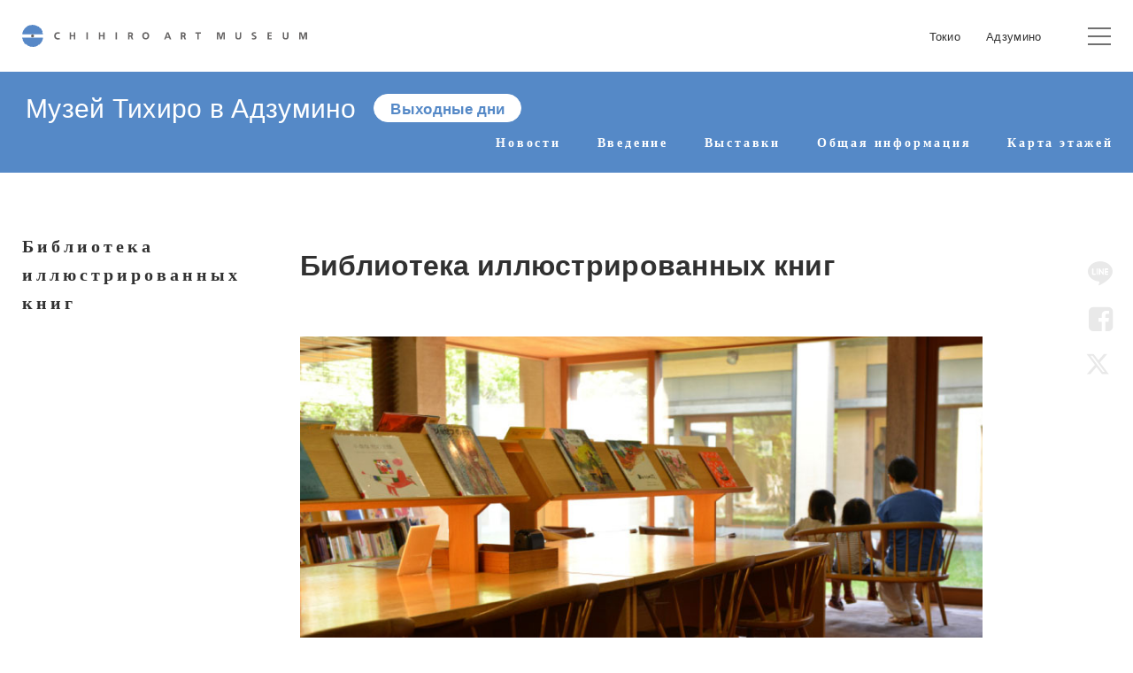

--- FILE ---
content_type: text/html; charset=UTF-8
request_url: https://chihiro.jp/ru/azumino/visit/floormap/picturebookroom/
body_size: 32194
content:

<!DOCTYPE html>
<html dir="ltr" lang="ru-RU" prefix="og: https://ogp.me/ns#" class="no-js  chrome">

<head>
	<!-- Google Tag Manager -->
	<script>(function(w,d,s,l,i){w[l]=w[l]||[];w[l].push({'gtm.start':new Date().getTime(),event:'gtm.js'});var f=d.getElementsByTagName(s)[0],j=d.createElement(s),dl=l!='dataLayer'?'&l='+l:'';j.async=true;j.src='https://www.googletagmanager.com/gtm.js?id='+i+dl;f.parentNode.insertBefore(j,f);
	})(window,document,'script','dataLayer','GTM-K4L52LS');</script>
	<!-- End Google Tag Manager -->
    <meta charset="UTF-8">
    <meta name="viewport" content="width=device-width, initial-scale=1">
    <link rel="profile" href="http://gmpg.org/xfn/11">
    <link href="https://fonts.googleapis.com/css?family=Noto+Sans+JP" rel="stylesheet">


    <link rel="stylesheet" href="https://chihiro.jp/ru/wp-content/themes/chihiro/assets/css/swiper.min.css">

    
    

    <link rel="stylesheet" href="https://chihiro.jp/ru/wp-content/themes/chihiro/assets/css/style.css?20251205">
    
        <link rel="stylesheet" href="https://chihiro.jp/ru/wp-content/themes/chihiro/assets/css/under-azumino.css">
    
    <link rel="stylesheet" href="https://chihiro.jp/ru/wp-content/themes/chihiro/assets/css/editor-style.css">

    <link rel="stylesheet" href="https://chihiro.jp/ru/wp-content/themes/chihiro/assets/css/print.css" media="print">

    <link rel="stylesheet" href="https://chihiro.jp/ru/wp-content/themes/chihiro/style.css">
    <link rel="stylesheet" href="https://chihiro.jp/ru/wp-content/themes/chihiro/assets/css/style_add.css?20250702">

            <style>
            @media (max-width: 1400px) and (min-width: 768px) {
                .banner-narrowIn .bannerInner {
                    padding: 1.1em 4em;
                }
            }
        </style>
    
    <link href="//maxcdn.bootstrapcdn.com/font-awesome/4.7.0/css/font-awesome.min.css" rel="stylesheet" integrity="sha384-wvfXpqpZZVQGK6TAh5PVlGOfQNHSoD2xbE+QkPxCAFlNEevoEH3Sl0sibVcOQVnN" crossorigin="anonymous">


    
    <!--oni-->    
		<!-- All in One SEO 4.7.0 - aioseo.com -->
		<title>Библиотека иллюстрированных книг | Музей Тихиро</title>
		<meta name="description" content="В библиотеке около 3000 японских и зарубежных книг, но главным образом представлены авторы из коллекции Музея. Расположитесь с комфортом и окунитесь в мир книжной иллюстрации!" />
		<meta name="robots" content="max-image-preview:large" />
		<link rel="canonical" href="https://chihiro.jp/ru/azumino/visit/#floormap#picturebookroom" />
		<meta name="generator" content="All in One SEO (AIOSEO) 4.7.0" />
		<meta property="og:locale" content="ru_RU" />
		<meta property="og:site_name" content="Музей Тихиро - Just another いわさきちひろ公式サイトサイト site" />
		<meta property="og:type" content="article" />
		<meta property="og:title" content="Библиотека иллюстрированных книг | Музей Тихиро" />
		<meta property="og:description" content="В библиотеке около 3000 японских и зарубежных книг, но главным образом представлены авторы из коллекции Музея. Расположитесь с комфортом и окунитесь в мир книжной иллюстрации!" />
		<meta property="og:url" content="https://chihiro.jp/ru/azumino/visit/#floormap#picturebookroom" />
		<meta property="article:published_time" content="2019-06-20T20:52:42+00:00" />
		<meta property="article:modified_time" content="2019-06-20T20:52:42+00:00" />
		<meta name="twitter:card" content="summary_large_image" />
		<meta name="twitter:title" content="Библиотека иллюстрированных книг | Музей Тихиро" />
		<meta name="twitter:description" content="В библиотеке около 3000 японских и зарубежных книг, но главным образом представлены авторы из коллекции Музея. Расположитесь с комфортом и окунитесь в мир книжной иллюстрации!" />
		<script type="application/ld+json" class="aioseo-schema">
			{"@context":"https:\/\/schema.org","@graph":[{"@type":"BreadcrumbList","@id":"https:\/\/chihiro.jp\/ru\/azumino\/visit\/#floormap#picturebookroom#breadcrumblist","itemListElement":[{"@type":"ListItem","@id":"https:\/\/chihiro.jp\/ru\/#listItem","position":1,"name":"\u0413\u043b\u0430\u0432\u043d\u0430\u044f \u0441\u0442\u0440\u0430\u043d\u0438\u0446\u0430","item":"https:\/\/chihiro.jp\/ru\/","nextItem":"https:\/\/chihiro.jp\/ru\/azumino\/visit\/#listItem"},{"@type":"ListItem","@id":"https:\/\/chihiro.jp\/ru\/azumino\/visit\/#listItem","position":2,"name":"\u041e\u0431\u0449\u0430\u044f \u0438\u043d\u0444\u043e\u0440\u043c\u0430\u0446\u0438\u044f","item":"https:\/\/chihiro.jp\/ru\/azumino\/visit\/","nextItem":"https:\/\/chihiro.jp\/ru\/azumino\/visit\/#floormap#listItem","previousItem":"https:\/\/chihiro.jp\/ru\/#listItem"},{"@type":"ListItem","@id":"https:\/\/chihiro.jp\/ru\/azumino\/visit\/#floormap#listItem","position":3,"name":"\u041a\u0430\u0440\u0442\u0430 \u044d\u0442\u0430\u0436\u0435\u0439","item":"https:\/\/chihiro.jp\/ru\/azumino\/visit\/#floormap","nextItem":"https:\/\/chihiro.jp\/ru\/azumino\/visit\/#floormap#picturebookroom#listItem","previousItem":"https:\/\/chihiro.jp\/ru\/azumino\/visit\/#listItem"},{"@type":"ListItem","@id":"https:\/\/chihiro.jp\/ru\/azumino\/visit\/#floormap#picturebookroom#listItem","position":4,"name":"\u0411\u0438\u0431\u043b\u0438\u043e\u0442\u0435\u043a\u0430 \u0438\u043b\u043b\u044e\u0441\u0442\u0440\u0438\u0440\u043e\u0432\u0430\u043d\u043d\u044b\u0445 \u043a\u043d\u0438\u0433","previousItem":"https:\/\/chihiro.jp\/ru\/azumino\/visit\/#floormap#listItem"}]},{"@type":"Organization","@id":"https:\/\/chihiro.jp\/ru\/#organization","name":"\u041c\u0443\u0437\u0435\u0439 \u0422\u0438\u0445\u0438\u0440\u043e","description":"Just another \u3044\u308f\u3055\u304d\u3061\u3072\u308d\u516c\u5f0f\u30b5\u30a4\u30c8\u30b5\u30a4\u30c8 site","url":"https:\/\/chihiro.jp\/ru\/"},{"@type":"WebPage","@id":"https:\/\/chihiro.jp\/ru\/azumino\/visit\/#floormap#picturebookroom#webpage","url":"https:\/\/chihiro.jp\/ru\/azumino\/visit\/#floormap#picturebookroom","name":"\u0411\u0438\u0431\u043b\u0438\u043e\u0442\u0435\u043a\u0430 \u0438\u043b\u043b\u044e\u0441\u0442\u0440\u0438\u0440\u043e\u0432\u0430\u043d\u043d\u044b\u0445 \u043a\u043d\u0438\u0433 | \u041c\u0443\u0437\u0435\u0439 \u0422\u0438\u0445\u0438\u0440\u043e","description":"\u0412 \u0431\u0438\u0431\u043b\u0438\u043e\u0442\u0435\u043a\u0435 \u043e\u043a\u043e\u043b\u043e 3000 \u044f\u043f\u043e\u043d\u0441\u043a\u0438\u0445 \u0438 \u0437\u0430\u0440\u0443\u0431\u0435\u0436\u043d\u044b\u0445 \u043a\u043d\u0438\u0433, \u043d\u043e \u0433\u043b\u0430\u0432\u043d\u044b\u043c \u043e\u0431\u0440\u0430\u0437\u043e\u043c \u043f\u0440\u0435\u0434\u0441\u0442\u0430\u0432\u043b\u0435\u043d\u044b \u0430\u0432\u0442\u043e\u0440\u044b \u0438\u0437 \u043a\u043e\u043b\u043b\u0435\u043a\u0446\u0438\u0438 \u041c\u0443\u0437\u0435\u044f. \u0420\u0430\u0441\u043f\u043e\u043b\u043e\u0436\u0438\u0442\u0435\u0441\u044c \u0441 \u043a\u043e\u043c\u0444\u043e\u0440\u0442\u043e\u043c \u0438 \u043e\u043a\u0443\u043d\u0438\u0442\u0435\u0441\u044c \u0432 \u043c\u0438\u0440 \u043a\u043d\u0438\u0436\u043d\u043e\u0439 \u0438\u043b\u043b\u044e\u0441\u0442\u0440\u0430\u0446\u0438\u0438!","inLanguage":"ru-RU","isPartOf":{"@id":"https:\/\/chihiro.jp\/ru\/#website"},"breadcrumb":{"@id":"https:\/\/chihiro.jp\/ru\/azumino\/visit\/#floormap#picturebookroom#breadcrumblist"},"image":{"@type":"ImageObject","url":"https:\/\/chihiro.jp\/ru\/wp-content\/uploads\/sites\/6\/2019\/06\/KV_A_visit-11.jpg","@id":"https:\/\/chihiro.jp\/ru\/azumino\/visit\/#floormap#picturebookroom\/#mainImage","width":840,"height":473},"primaryImageOfPage":{"@id":"https:\/\/chihiro.jp\/ru\/azumino\/visit\/#floormap#picturebookroom#mainImage"},"datePublished":"2019-06-21T14:52:42+09:00","dateModified":"2019-06-21T14:52:42+09:00"},{"@type":"WebSite","@id":"https:\/\/chihiro.jp\/ru\/#website","url":"https:\/\/chihiro.jp\/ru\/","name":"\u041c\u0443\u0437\u0435\u0439 \u0422\u0438\u0445\u0438\u0440\u043e","description":"Just another \u3044\u308f\u3055\u304d\u3061\u3072\u308d\u516c\u5f0f\u30b5\u30a4\u30c8\u30b5\u30a4\u30c8 site","inLanguage":"ru-RU","publisher":{"@id":"https:\/\/chihiro.jp\/ru\/#organization"}}]}
		</script>
		<!-- All in One SEO -->

<script type="text/javascript">
/* <![CDATA[ */
window._wpemojiSettings = {"baseUrl":"https:\/\/s.w.org\/images\/core\/emoji\/15.0.3\/72x72\/","ext":".png","svgUrl":"https:\/\/s.w.org\/images\/core\/emoji\/15.0.3\/svg\/","svgExt":".svg","source":{"concatemoji":"https:\/\/chihiro.jp\/ru\/wp-includes\/js\/wp-emoji-release.min.js?ver=6.6.4"}};
/*! This file is auto-generated */
!function(i,n){var o,s,e;function c(e){try{var t={supportTests:e,timestamp:(new Date).valueOf()};sessionStorage.setItem(o,JSON.stringify(t))}catch(e){}}function p(e,t,n){e.clearRect(0,0,e.canvas.width,e.canvas.height),e.fillText(t,0,0);var t=new Uint32Array(e.getImageData(0,0,e.canvas.width,e.canvas.height).data),r=(e.clearRect(0,0,e.canvas.width,e.canvas.height),e.fillText(n,0,0),new Uint32Array(e.getImageData(0,0,e.canvas.width,e.canvas.height).data));return t.every(function(e,t){return e===r[t]})}function u(e,t,n){switch(t){case"flag":return n(e,"\ud83c\udff3\ufe0f\u200d\u26a7\ufe0f","\ud83c\udff3\ufe0f\u200b\u26a7\ufe0f")?!1:!n(e,"\ud83c\uddfa\ud83c\uddf3","\ud83c\uddfa\u200b\ud83c\uddf3")&&!n(e,"\ud83c\udff4\udb40\udc67\udb40\udc62\udb40\udc65\udb40\udc6e\udb40\udc67\udb40\udc7f","\ud83c\udff4\u200b\udb40\udc67\u200b\udb40\udc62\u200b\udb40\udc65\u200b\udb40\udc6e\u200b\udb40\udc67\u200b\udb40\udc7f");case"emoji":return!n(e,"\ud83d\udc26\u200d\u2b1b","\ud83d\udc26\u200b\u2b1b")}return!1}function f(e,t,n){var r="undefined"!=typeof WorkerGlobalScope&&self instanceof WorkerGlobalScope?new OffscreenCanvas(300,150):i.createElement("canvas"),a=r.getContext("2d",{willReadFrequently:!0}),o=(a.textBaseline="top",a.font="600 32px Arial",{});return e.forEach(function(e){o[e]=t(a,e,n)}),o}function t(e){var t=i.createElement("script");t.src=e,t.defer=!0,i.head.appendChild(t)}"undefined"!=typeof Promise&&(o="wpEmojiSettingsSupports",s=["flag","emoji"],n.supports={everything:!0,everythingExceptFlag:!0},e=new Promise(function(e){i.addEventListener("DOMContentLoaded",e,{once:!0})}),new Promise(function(t){var n=function(){try{var e=JSON.parse(sessionStorage.getItem(o));if("object"==typeof e&&"number"==typeof e.timestamp&&(new Date).valueOf()<e.timestamp+604800&&"object"==typeof e.supportTests)return e.supportTests}catch(e){}return null}();if(!n){if("undefined"!=typeof Worker&&"undefined"!=typeof OffscreenCanvas&&"undefined"!=typeof URL&&URL.createObjectURL&&"undefined"!=typeof Blob)try{var e="postMessage("+f.toString()+"("+[JSON.stringify(s),u.toString(),p.toString()].join(",")+"));",r=new Blob([e],{type:"text/javascript"}),a=new Worker(URL.createObjectURL(r),{name:"wpTestEmojiSupports"});return void(a.onmessage=function(e){c(n=e.data),a.terminate(),t(n)})}catch(e){}c(n=f(s,u,p))}t(n)}).then(function(e){for(var t in e)n.supports[t]=e[t],n.supports.everything=n.supports.everything&&n.supports[t],"flag"!==t&&(n.supports.everythingExceptFlag=n.supports.everythingExceptFlag&&n.supports[t]);n.supports.everythingExceptFlag=n.supports.everythingExceptFlag&&!n.supports.flag,n.DOMReady=!1,n.readyCallback=function(){n.DOMReady=!0}}).then(function(){return e}).then(function(){var e;n.supports.everything||(n.readyCallback(),(e=n.source||{}).concatemoji?t(e.concatemoji):e.wpemoji&&e.twemoji&&(t(e.twemoji),t(e.wpemoji)))}))}((window,document),window._wpemojiSettings);
/* ]]> */
</script>
<style id='wp-emoji-styles-inline-css' type='text/css'>

	img.wp-smiley, img.emoji {
		display: inline !important;
		border: none !important;
		box-shadow: none !important;
		height: 1em !important;
		width: 1em !important;
		margin: 0 0.07em !important;
		vertical-align: -0.1em !important;
		background: none !important;
		padding: 0 !important;
	}
</style>
<link rel='stylesheet' id='wp-block-library-css' href='https://chihiro.jp/ru/wp-includes/css/dist/block-library/style.min.css?ver=6.6.4' type='text/css' media='all' />
<style id='classic-theme-styles-inline-css' type='text/css'>
/*! This file is auto-generated */
.wp-block-button__link{color:#fff;background-color:#32373c;border-radius:9999px;box-shadow:none;text-decoration:none;padding:calc(.667em + 2px) calc(1.333em + 2px);font-size:1.125em}.wp-block-file__button{background:#32373c;color:#fff;text-decoration:none}
</style>
<style id='global-styles-inline-css' type='text/css'>
:root{--wp--preset--aspect-ratio--square: 1;--wp--preset--aspect-ratio--4-3: 4/3;--wp--preset--aspect-ratio--3-4: 3/4;--wp--preset--aspect-ratio--3-2: 3/2;--wp--preset--aspect-ratio--2-3: 2/3;--wp--preset--aspect-ratio--16-9: 16/9;--wp--preset--aspect-ratio--9-16: 9/16;--wp--preset--color--black: #000000;--wp--preset--color--cyan-bluish-gray: #abb8c3;--wp--preset--color--white: #ffffff;--wp--preset--color--pale-pink: #f78da7;--wp--preset--color--vivid-red: #cf2e2e;--wp--preset--color--luminous-vivid-orange: #ff6900;--wp--preset--color--luminous-vivid-amber: #fcb900;--wp--preset--color--light-green-cyan: #7bdcb5;--wp--preset--color--vivid-green-cyan: #00d084;--wp--preset--color--pale-cyan-blue: #8ed1fc;--wp--preset--color--vivid-cyan-blue: #0693e3;--wp--preset--color--vivid-purple: #9b51e0;--wp--preset--gradient--vivid-cyan-blue-to-vivid-purple: linear-gradient(135deg,rgba(6,147,227,1) 0%,rgb(155,81,224) 100%);--wp--preset--gradient--light-green-cyan-to-vivid-green-cyan: linear-gradient(135deg,rgb(122,220,180) 0%,rgb(0,208,130) 100%);--wp--preset--gradient--luminous-vivid-amber-to-luminous-vivid-orange: linear-gradient(135deg,rgba(252,185,0,1) 0%,rgba(255,105,0,1) 100%);--wp--preset--gradient--luminous-vivid-orange-to-vivid-red: linear-gradient(135deg,rgba(255,105,0,1) 0%,rgb(207,46,46) 100%);--wp--preset--gradient--very-light-gray-to-cyan-bluish-gray: linear-gradient(135deg,rgb(238,238,238) 0%,rgb(169,184,195) 100%);--wp--preset--gradient--cool-to-warm-spectrum: linear-gradient(135deg,rgb(74,234,220) 0%,rgb(151,120,209) 20%,rgb(207,42,186) 40%,rgb(238,44,130) 60%,rgb(251,105,98) 80%,rgb(254,248,76) 100%);--wp--preset--gradient--blush-light-purple: linear-gradient(135deg,rgb(255,206,236) 0%,rgb(152,150,240) 100%);--wp--preset--gradient--blush-bordeaux: linear-gradient(135deg,rgb(254,205,165) 0%,rgb(254,45,45) 50%,rgb(107,0,62) 100%);--wp--preset--gradient--luminous-dusk: linear-gradient(135deg,rgb(255,203,112) 0%,rgb(199,81,192) 50%,rgb(65,88,208) 100%);--wp--preset--gradient--pale-ocean: linear-gradient(135deg,rgb(255,245,203) 0%,rgb(182,227,212) 50%,rgb(51,167,181) 100%);--wp--preset--gradient--electric-grass: linear-gradient(135deg,rgb(202,248,128) 0%,rgb(113,206,126) 100%);--wp--preset--gradient--midnight: linear-gradient(135deg,rgb(2,3,129) 0%,rgb(40,116,252) 100%);--wp--preset--font-size--small: 13px;--wp--preset--font-size--medium: 20px;--wp--preset--font-size--large: 36px;--wp--preset--font-size--x-large: 42px;--wp--preset--spacing--20: 0.44rem;--wp--preset--spacing--30: 0.67rem;--wp--preset--spacing--40: 1rem;--wp--preset--spacing--50: 1.5rem;--wp--preset--spacing--60: 2.25rem;--wp--preset--spacing--70: 3.38rem;--wp--preset--spacing--80: 5.06rem;--wp--preset--shadow--natural: 6px 6px 9px rgba(0, 0, 0, 0.2);--wp--preset--shadow--deep: 12px 12px 50px rgba(0, 0, 0, 0.4);--wp--preset--shadow--sharp: 6px 6px 0px rgba(0, 0, 0, 0.2);--wp--preset--shadow--outlined: 6px 6px 0px -3px rgba(255, 255, 255, 1), 6px 6px rgba(0, 0, 0, 1);--wp--preset--shadow--crisp: 6px 6px 0px rgba(0, 0, 0, 1);}:where(.is-layout-flex){gap: 0.5em;}:where(.is-layout-grid){gap: 0.5em;}body .is-layout-flex{display: flex;}.is-layout-flex{flex-wrap: wrap;align-items: center;}.is-layout-flex > :is(*, div){margin: 0;}body .is-layout-grid{display: grid;}.is-layout-grid > :is(*, div){margin: 0;}:where(.wp-block-columns.is-layout-flex){gap: 2em;}:where(.wp-block-columns.is-layout-grid){gap: 2em;}:where(.wp-block-post-template.is-layout-flex){gap: 1.25em;}:where(.wp-block-post-template.is-layout-grid){gap: 1.25em;}.has-black-color{color: var(--wp--preset--color--black) !important;}.has-cyan-bluish-gray-color{color: var(--wp--preset--color--cyan-bluish-gray) !important;}.has-white-color{color: var(--wp--preset--color--white) !important;}.has-pale-pink-color{color: var(--wp--preset--color--pale-pink) !important;}.has-vivid-red-color{color: var(--wp--preset--color--vivid-red) !important;}.has-luminous-vivid-orange-color{color: var(--wp--preset--color--luminous-vivid-orange) !important;}.has-luminous-vivid-amber-color{color: var(--wp--preset--color--luminous-vivid-amber) !important;}.has-light-green-cyan-color{color: var(--wp--preset--color--light-green-cyan) !important;}.has-vivid-green-cyan-color{color: var(--wp--preset--color--vivid-green-cyan) !important;}.has-pale-cyan-blue-color{color: var(--wp--preset--color--pale-cyan-blue) !important;}.has-vivid-cyan-blue-color{color: var(--wp--preset--color--vivid-cyan-blue) !important;}.has-vivid-purple-color{color: var(--wp--preset--color--vivid-purple) !important;}.has-black-background-color{background-color: var(--wp--preset--color--black) !important;}.has-cyan-bluish-gray-background-color{background-color: var(--wp--preset--color--cyan-bluish-gray) !important;}.has-white-background-color{background-color: var(--wp--preset--color--white) !important;}.has-pale-pink-background-color{background-color: var(--wp--preset--color--pale-pink) !important;}.has-vivid-red-background-color{background-color: var(--wp--preset--color--vivid-red) !important;}.has-luminous-vivid-orange-background-color{background-color: var(--wp--preset--color--luminous-vivid-orange) !important;}.has-luminous-vivid-amber-background-color{background-color: var(--wp--preset--color--luminous-vivid-amber) !important;}.has-light-green-cyan-background-color{background-color: var(--wp--preset--color--light-green-cyan) !important;}.has-vivid-green-cyan-background-color{background-color: var(--wp--preset--color--vivid-green-cyan) !important;}.has-pale-cyan-blue-background-color{background-color: var(--wp--preset--color--pale-cyan-blue) !important;}.has-vivid-cyan-blue-background-color{background-color: var(--wp--preset--color--vivid-cyan-blue) !important;}.has-vivid-purple-background-color{background-color: var(--wp--preset--color--vivid-purple) !important;}.has-black-border-color{border-color: var(--wp--preset--color--black) !important;}.has-cyan-bluish-gray-border-color{border-color: var(--wp--preset--color--cyan-bluish-gray) !important;}.has-white-border-color{border-color: var(--wp--preset--color--white) !important;}.has-pale-pink-border-color{border-color: var(--wp--preset--color--pale-pink) !important;}.has-vivid-red-border-color{border-color: var(--wp--preset--color--vivid-red) !important;}.has-luminous-vivid-orange-border-color{border-color: var(--wp--preset--color--luminous-vivid-orange) !important;}.has-luminous-vivid-amber-border-color{border-color: var(--wp--preset--color--luminous-vivid-amber) !important;}.has-light-green-cyan-border-color{border-color: var(--wp--preset--color--light-green-cyan) !important;}.has-vivid-green-cyan-border-color{border-color: var(--wp--preset--color--vivid-green-cyan) !important;}.has-pale-cyan-blue-border-color{border-color: var(--wp--preset--color--pale-cyan-blue) !important;}.has-vivid-cyan-blue-border-color{border-color: var(--wp--preset--color--vivid-cyan-blue) !important;}.has-vivid-purple-border-color{border-color: var(--wp--preset--color--vivid-purple) !important;}.has-vivid-cyan-blue-to-vivid-purple-gradient-background{background: var(--wp--preset--gradient--vivid-cyan-blue-to-vivid-purple) !important;}.has-light-green-cyan-to-vivid-green-cyan-gradient-background{background: var(--wp--preset--gradient--light-green-cyan-to-vivid-green-cyan) !important;}.has-luminous-vivid-amber-to-luminous-vivid-orange-gradient-background{background: var(--wp--preset--gradient--luminous-vivid-amber-to-luminous-vivid-orange) !important;}.has-luminous-vivid-orange-to-vivid-red-gradient-background{background: var(--wp--preset--gradient--luminous-vivid-orange-to-vivid-red) !important;}.has-very-light-gray-to-cyan-bluish-gray-gradient-background{background: var(--wp--preset--gradient--very-light-gray-to-cyan-bluish-gray) !important;}.has-cool-to-warm-spectrum-gradient-background{background: var(--wp--preset--gradient--cool-to-warm-spectrum) !important;}.has-blush-light-purple-gradient-background{background: var(--wp--preset--gradient--blush-light-purple) !important;}.has-blush-bordeaux-gradient-background{background: var(--wp--preset--gradient--blush-bordeaux) !important;}.has-luminous-dusk-gradient-background{background: var(--wp--preset--gradient--luminous-dusk) !important;}.has-pale-ocean-gradient-background{background: var(--wp--preset--gradient--pale-ocean) !important;}.has-electric-grass-gradient-background{background: var(--wp--preset--gradient--electric-grass) !important;}.has-midnight-gradient-background{background: var(--wp--preset--gradient--midnight) !important;}.has-small-font-size{font-size: var(--wp--preset--font-size--small) !important;}.has-medium-font-size{font-size: var(--wp--preset--font-size--medium) !important;}.has-large-font-size{font-size: var(--wp--preset--font-size--large) !important;}.has-x-large-font-size{font-size: var(--wp--preset--font-size--x-large) !important;}
:where(.wp-block-post-template.is-layout-flex){gap: 1.25em;}:where(.wp-block-post-template.is-layout-grid){gap: 1.25em;}
:where(.wp-block-columns.is-layout-flex){gap: 2em;}:where(.wp-block-columns.is-layout-grid){gap: 2em;}
:root :where(.wp-block-pullquote){font-size: 1.5em;line-height: 1.6;}
</style>
<script type="text/javascript" src="https://chihiro.jp/ru/wp-includes/js/jquery/jquery.min.js?ver=3.7.1" id="jquery-core-js"></script>
<script type="text/javascript" src="https://chihiro.jp/ru/wp-includes/js/jquery/jquery-migrate.min.js?ver=3.4.1" id="jquery-migrate-js"></script>
<script type="text/javascript" id="ajax-js-extra">
/* <![CDATA[ */
var AjaxData = {"nonce":"a4fe179161","home":"https:\/\/chihiro.jp\/ru","templateDirectory":"https:\/\/chihiro.jp\/ru\/wp-content\/themes\/chihiro","templateDirectoryPath":"\/home\/chihirojp\/chihiro.jp\/public_html\/wp-content\/themes\/chihiro","en_url":null,"post_id":"656","post_belong":"azumino","post_type":"page-azumino","page_type":"single","post_family":"page","post_name":"picturebookroom","posts_per_page":"10"};
/* ]]> */
</script>
<script type="text/javascript" src="https://chihiro.jp/ru/wp-content/themes/chihiro/assets/js/ajax.js?ver=1.0" id="ajax-js"></script>
<link rel="https://api.w.org/" href="https://chihiro.jp/ru/wp-json/" /><link rel="EditURI" type="application/rsd+xml" title="RSD" href="https://chihiro.jp/ru/xmlrpc.php?rsd" />
<meta name="generator" content="WordPress 6.6.4" />
<link rel='shortlink' href='https://chihiro.jp/ru/?p=656' />
<link rel="alternate" title="oEmbed (JSON)" type="application/json+oembed" href="https://chihiro.jp/ru/wp-json/oembed/1.0/embed?url=https%3A%2F%2Fchihiro.jp%2Fru%2Fazumino%2Fvisit%2F%23floormap%23picturebookroom" />
<link rel="alternate" title="oEmbed (XML)" type="text/xml+oembed" href="https://chihiro.jp/ru/wp-json/oembed/1.0/embed?url=https%3A%2F%2Fchihiro.jp%2Fru%2Fazumino%2Fvisit%2F%23floormap%23picturebookroom&#038;format=xml" />
<link rel="alternate" hreflang="x-default" href="https://chihiro.jp/ru/azumino/visit/#floormap#picturebookroom" title="ru_RU" />
<meta name="redi-version" content="1.2.3" />    </head>


<body class="page-azumino-template-default single single-page-azumino postid-656 picturebookroom page azumino">
<!-- Google Tag Manager (noscript) -->
<noscript><iframe src="https://www.googletagmanager.com/ns.html?id=GTM-K4L52LS" height="0" width="0" style="display:none;visibility:hidden"></iframe></noscript>
<!-- End Google Tag Manager (noscript) -->


<div class="wrapper">

<header id="header" class="header">
    <div class="headerCommon_wrapper">
    	<div class="headerCommon ">
                        <p class="headerTitle"><a class="headerTitle_inner" href="https://chihiro.jp/ru">CHIHIRO ART MUSEUM</a></p>
            
            <nav class="headerNav">
                <ul class="headerNav_inner">
                    <li class="menu">
                        <a href="https://chihiro.jp/ru/tokyo/">
                            Токио                        </a>
                    </li>
                    <li class="menu">
                        <a href="https://chihiro.jp/ru/azumino/">
                            Адзумино                        </a>
                    </li>
                                            <li class="menu">
                            <a href="https://chihiro.jp/ru/enjoyathome/jp/">
                                                            </a>
                        </li>
                                    </ul>

                <span class="headerNav_btn">
                    <span class="headerNav_btn-line"></span>
                    <span class="headerNav_btn-inner"></span>
                </span>

            </nav>

            <nav class="headerGlobalNav">
                <ul class="headerGlobalNav_inner">

                                        <li class="menu"><a href=""></a></li>
                </ul>

            </nav>
        </div>
    </div>


    <nav id="museumNav">
    <div class="museumNav">
        <div class="museumNav_left">
                        <p class="museumNav_caption"><a href="https://chihiro.jp/ru/azumino/">Музей Тихиро в Адзумино</a></p>
            
                        
                        <span class="museumNav_info">
                Выходные дни            </span>
                        
        </div>
        
        <ul class="museumNav_menu">
            <li class="captionA">
    <a href="https://chihiro.jp/ru/azumino/news/">
        <span class="captionA_big">
            Новости        </span>
    </a>
</li>
<li class="captionA">
    <a href="https://chihiro.jp/ru/azumino/introduction/">
        <span class="captionA_big">
            Введение        </span>
    </a>
</li>
<li class="captionA">
    <a href="https://chihiro.jp/ru/azumino/exhibitions/">
        <span class="captionA_big">
            Выставки        </span>
    </a>
</li>
<li class="captionA">
    <a href="https://chihiro.jp/ru/azumino/visit/">
        <span class="captionA_big">
            Общая информация        </span>
    </a>
</li>
<li class="captionA">
    <a href="https://chihiro.jp/ru/azumino/visit/#floormap">
        <span class="captionA_big">
            Карта этажей        </span>
    </a>
</li>
        </ul>

        <span class="museumNav_btn headerNav_btn">
            <span class="headerNav_btn-line"></span>
            <span class="headerNav_btn-inner"></span>
        </span>
    </div>
</nav>

<script>
    function popupWindow(self){
        window.open(
            encodeURI( decodeURI(self.href) )
            , 'pkwindow'
            , 'width=600, height=600, personalbar=0, toolbar=0, scrollbars=1'
        );
    }
</script>

<div id="socialNav">
    <p>SNS Menu</p>
    <ul>
	                <li class="menu social-line">
            <a href="http://line.me/R/msg/text/?Библиотека иллюстрированных книг https://chihiro.jp/ru/azumino/visit/#floormap#picturebookroom" title="LINEで送る" rel="nofollow" onclick="popupWindow(this); return false;" >LINE</a>
        </li>
                <li class="menu social-facebook">
            <a href="https://www.facebook.com/sharer/sharer.php?u=https://chihiro.jp/ru/azumino/visit/#floormap#picturebookroom" title="Facebookでシェアする" rel="nofollow" onclick="popupWindow(this); return false;" >Facebook</a>
        </li>
                <li class="menu social-twitter">
            <a href="https://twitter.com/share?url=https://chihiro.jp/ru/azumino/visit/#floormap#picturebookroom&text=Библиотека иллюстрированных книг" title="Twitterでつぶやく" rel="nofollow" onclick="popupWindow(this); return false;" >Twitter</a>
        </li>
                    <li class="totop"><a href="#">Top</a></li>
    </ul>
</div>
	<hr class="headerHR">
</header>
<div class="content">
    
<div class="sidebar">
    <div class="sidebarInner">

        
<h1 class="captionA">
    <a href="#">    <span class="captionA_big">Библиотека иллюстрированных книг</span>
        </a></h1>



    </div>
</div>    <main class="main">


        
        <div class="post-content table">
                        <div id="picturebookroom">
                                <h2>Библиотека иллюстрированных книг</h2>
<p><img fetchpriority="high" decoding="async" src="https://chihiro.jp/wp-content/uploads/2017/06/KV_A_visit-11.jpg" alt="" width="840" height="473" class="alignnone size-full wp-image-453" /></p>
<p>В библиотеке около 3000 японских и зарубежных книг, но главным образом представлены авторы из коллекции Музея. Расположитесь с комфортом и окунитесь в мир книжной иллюстрации!</p>
                            </div>
            


<div id="floormap">
    <div class="floormap_tooltip"></div>
    <div class="floormap_inner">
        <img class="floormap_base" src="https://chihiro.jp/ru/wp-content/themes/chihiro/assets/images/floormap_azumino_ru.svg" style="margin: 0 auto; display: block;">
        <div class="floormap_area">
            <svg version="1.1" id="area" xmlns="http://www.w3.org/2000/svg" xmlns:xlink="http://www.w3.org/1999/xlink" x="0px" y="0px"
     width="720px" height="710px" viewBox="0 0 720 710" style="enable-background:new 0 0 720 710;" xml:space="preserve">
    <style type="text/css">
        .st0{fill:#5481BB;}
        .st1{fill:#FFFFFF;}
    </style>
    <g id="area12">
        <path class="st0" d="M270.9196,285.3038h-33.434c-2.7614,0-5,2.2386-5,5v97.019c0,2.7614,2.2386,5,5,5h4.0873
                             c2.7614,0,5,2.2386,5,5v13.3162c0,2.7614,2.2386,5,5,5h19.346c2.7614,0,5-2.2386,5-5v-18.3162h0.0006v-102.019
                             C275.9196,287.5424,273.681,285.3038,270.9196,285.3038z"/>
        <path class="st1" d="M237.2022,335.535v7.5029h-1.2871v-7.5029h-2.541v-1.0781h6.3691v1.0781H237.2022z M240.879,340.5736
                             c0.1318,1.001,0.9023,1.6172,1.9141,1.6172c0.8359,0,1.6172-0.4399,2.0029-1.188l0.6152,0.77
                             c-0.583,0.8799-1.4082,1.397-2.6953,1.397c-1.7705,0-2.959-1.2432-2.959-3.1792c0-1.8374,1.1113-3.1685,2.9268-3.1685
                             c1.6719,0,2.7725,1.1553,2.7725,2.9702c0,0.0659,0,0.1211,0,0.187L240.879,340.5736z M242.6719,337.7904
                             c-1.0557,0-1.7705,0.7148-1.8154,1.8701l3.4443-0.4619C244.2237,338.3842,243.585,337.7904,242.6719,337.7904z M249.7627,337.9003
                             c-0.7705,0-1.3311,0.3521-1.5625,0.957v4.1807h-1.1992v-6.084h1.0566v0.6382c0.3633-0.5059,1.0234-0.7373,1.9365-0.77
                             l0.2305,1.1221C250.0596,337.9222,249.9063,337.9003,249.7627,337.9003z M254.2256,337.9003c-0.7705,0-1.332,0.3521-1.5625,0.957
                             v4.1807h-1.1992v-6.084h1.0557v0.6382c0.3633-0.5059,1.0234-0.7373,1.9365-0.77l0.2314,1.1221
                             C254.5225,337.9222,254.3682,337.9003,254.2256,337.9003z M261.4141,343.1039c-0.1543,0.0332-0.3086,0.0552-0.4512,0.0552
                             c-0.583,0-1.0674-0.2861-1.1328-0.8472c-0.3418,0.5503-1.2988,0.8579-2.2451,0.8579c-1.2432,0-1.8594-0.583-1.8809-1.5952
                             c0-0.022,0-0.0439,0-0.0659c0-1.1772,0.8027-1.771,2.1123-2.0571c0.9023-0.209,1.7051-0.5391,1.7051-0.8804
                             c0-0.605-0.4512-0.792-1.2979-0.792c-0.627,0-1.54,0.396-1.8926,0.9683l-0.5166-0.8804c0.5059-0.6377,1.419-1.0449,2.4863-1.0449
                             c1.5947,0,2.4746,0.5498,2.4746,1.8374v2.8931c0,0.418,0.209,0.6055,0.5391,0.6055c0.0996,0,0.2207-0.0225,0.3418-0.0552
                             L261.4141,343.1039z M259.5762,339.6713c-0.2637,0.2642-0.8242,0.4624-1.4629,0.6274c-0.7588,0.187-1.2432,0.418-1.2432,1.1001
                             c0,0.022,0,0.0439,0,0.0659c0.0332,0.5059,0.3408,0.7593,0.9678,0.7593c0.6494,0,1.541-0.374,1.7383-0.9795V339.6713z
                             M265.502,343.1698c-1.6387,0-3.1025-1.0669-3.1025-3.1792c0-2.0352,1.3643-3.1685,3.1025-3.1685
                             c1.002,0,1.7383,0.3081,2.2891,0.8911l-0.4297,0.9683c-0.4072-0.5835-1.0449-0.8691-1.7158-0.8691
                             c-0.9688,0-2.0352,0.6709-2.0352,2.1782c0,1.4961,1.0342,2.1895,2.0459,2.1895c0.6709,0,1.375-0.3081,1.7715-0.8911l0.4287,0.9019
                             C267.296,342.8397,266.5694,343.1698,265.502,343.1698z M269.9854,340.5736c0.1318,1.001,0.9023,1.6172,1.9141,1.6172
                             c0.8359,0,1.6172-0.4399,2.0029-1.188l0.6152,0.77c-0.583,0.8799-1.4082,1.397-2.6953,1.397c-1.7705,0-2.959-1.2432-2.959-3.1792
                             c0-1.8374,1.1113-3.1685,2.9268-3.1685c1.6719,0,2.7725,1.1553,2.7725,2.9702c0,0.0659,0,0.1211,0,0.187L269.9854,340.5736z
                             M271.7784,337.7904c-1.0557,0-1.7705,0.7148-1.8154,1.8701l3.4443-0.4619C273.3301,338.3842,272.6915,337.7904,271.7784,337.7904z
                             "/>
    </g>
    <g id="area11">
        <a href="https://chihiro.jp/ru/azumino/visit/floormap/picturebookcafe">
            <path class="st0" d="M318.7,38.1V74.6a5.7,5.7,0,0,1-5.7,5.7H288.5a4.69,4.69,0,0,0-4.7,4.7v17a5.7,5.7,0,0,1-5.7,5.7H236.8a5.7,5.7,0,0,1-5.7-5.7V38.1a5.7,5.7,0,0,1,5.7-5.7h76.1A5.92,5.92,0,0,1,318.7,38.1ZM222.6,90.5v-16a5.7,5.7,0,0,0-5.7-5.7H119.1a5.7,5.7,0,0,0-5.7,5.7V90.4a5.7,5.7,0,0,0,5.7,5.7h97.8A5.74,5.74,0,0,0,222.6,90.5Z"/>
            
            <path class="st1" d="M256.3,51.6v3.6a3.57,3.57,0,0,0,2.6-.9,4.85,4.85,0,0,0,1.2-2.7h1a4.84,4.84,0,0,1-1.5,3.2,1.38,1.38,0,0,1-.4.3l2.5,4.3h-1l-2.2-3.9a6.54,6.54,0,0,1-2.1.4v3.5h-.9V51.5h.8Zm8.7,2.1a2.73,2.73,0,0,0-1.6.4,1.76,1.76,0,0,0-.9,1.3l.9.1a1.56,1.56,0,0,1,.6-.8,1.49,1.49,0,0,1,1-.3c1,0,1.5.4,1.5,1.4v.3h-1.4a3.68,3.68,0,0,0-2,.5,1.9,1.9,0,0,0-.8,1.5,1.27,1.27,0,0,0,.5,1.1,2.12,2.12,0,0,0,1.4.4,3.19,3.19,0,0,0,1.4-.3,2.36,2.36,0,0,0,.9-.8v1h.8V55.8a2.54,2.54,0,0,0-.5-1.6A2,2,0,0,0,265,53.7Zm1.5,3v.5a1.43,1.43,0,0,1-.6,1.2,2.39,2.39,0,0,1-1.4.5,1.22,1.22,0,0,1-.9-.3.6.6,0,0,1-.3-.6c0-.9.6-1.3,1.9-1.3Zm6.4-5.4H272v2.9a1.36,1.36,0,0,0-1.3-.7,1.72,1.72,0,0,0-1.6.8,3.28,3.28,0,0,0-.6,2.1,3.59,3.59,0,0,0,.6,2.2,1.94,1.94,0,0,0,1.6.8,1.46,1.46,0,0,0,1.3-.7v2.8h.9V58.7a1.56,1.56,0,0,0,1.3.7,1.72,1.72,0,0,0,1.6-.8,3.8,3.8,0,0,0,.6-2.2,3.28,3.28,0,0,0-.6-2.1,1.94,1.94,0,0,0-1.6-.8,1.56,1.56,0,0,0-1.3.8v-3Zm-2,3.1a1.14,1.14,0,0,1,.8.3,2,2,0,0,1,.4.8v2.3a2,2,0,0,1-.4.8,1.14,1.14,0,0,1-.8.3,1.15,1.15,0,0,1-1.1-.6,2.86,2.86,0,0,1-.4-1.7,2.67,2.67,0,0,1,.4-1.7A1,1,0,0,1,270.9,54.4Zm3.2-.2a1.25,1.25,0,0,1,1.1.6,2.86,2.86,0,0,1,.4,1.7,3.87,3.87,0,0,1-.4,1.7,1.25,1.25,0,0,1-1.1.6,1.14,1.14,0,0,1-.8-.3,2,2,0,0,1-.4-.8V55.4a1.41,1.41,0,0,1,1.2-1.2Zm5.9-.8a2.38,2.38,0,0,0-2,.9,3.14,3.14,0,0,0-.7,2.1,3.07,3.07,0,0,0,.7,2.2,2.95,2.95,0,0,0,3.8.2,2.22,2.22,0,0,0,.8-1.3h-.9a3.49,3.49,0,0,1-.6.9,1.37,1.37,0,0,1-1.1.4,1.43,1.43,0,0,1-1.3-.5,2.46,2.46,0,0,1-.5-1.5h4.5a4.81,4.81,0,0,0-.7-2.3A3.6,3.6,0,0,0,280,53.4Zm0,.9q1.65,0,1.8,1.8h-3.6a1.9,1.9,0,0,1,.5-1.3A1.73,1.73,0,0,1,280,54.3Zm9.9-.6a2.52,2.52,0,0,0-2,.9,3.5,3.5,0,0,0,0,4.2,2.38,2.38,0,0,0,2,.9,2.35,2.35,0,0,0,1.7-.6,3,3,0,0,0,.8-1.7h-.9a1.58,1.58,0,0,1-1.7,1.5,1.49,1.49,0,0,1-1.3-.6,2.07,2.07,0,0,1-.5-1.6,2.86,2.86,0,0,1,.5-1.7,1.61,1.61,0,0,1,1.3-.6,1.8,1.8,0,0,1,1.1.3,2.34,2.34,0,0,1,.5,1h.9a2.45,2.45,0,0,0-.8-1.6A1.8,1.8,0,0,0,289.9,53.7Zm-45.1,13v5.7h.9V69.9a6.05,6.05,0,0,0,1.5-.2l1.5,2.7h1L248,69.3c0-.1.1-.1.2-.2a3.91,3.91,0,0,0,1.2-2.4h-.9a3.09,3.09,0,0,1-.9,1.9,2.44,2.44,0,0,1-1.8.6V66.7Zm8.3,0a2.73,2.73,0,0,0-1.6.4,1.76,1.76,0,0,0-.9,1.3l.9.1a1.56,1.56,0,0,1,.6-.8,1.49,1.49,0,0,1,1-.3c1,0,1.5.4,1.5,1.4v.3h-1.4a3.68,3.68,0,0,0-2,.5,1.9,1.9,0,0,0-.8,1.5,1.27,1.27,0,0,0,.5,1.1,2.12,2.12,0,0,0,1.4.4,3.19,3.19,0,0,0,1.4-.3,2.36,2.36,0,0,0,.9-.8v1h.8V68.8a2.54,2.54,0,0,0-.5-1.6A2.07,2.07,0,0,0,253.1,66.7Zm1.5,3v.5a1.43,1.43,0,0,1-.6,1.2,2.39,2.39,0,0,1-1.4.5,1.22,1.22,0,0,1-.9-.3.6.6,0,0,1-.3-.6c0-.9.6-1.3,1.9-1.3Zm4.9-3.2a2,2,0,0,0-1.9,1.1v-.9h-.8v7.9h.9V71.4a2.16,2.16,0,0,0,1.9,1.2,2.32,2.32,0,0,0,1.9-.9,3.7,3.7,0,0,0,.6-2.1,3.28,3.28,0,0,0-.6-2.1A3,3,0,0,0,259.5,66.5Zm-.1.9a1.51,1.51,0,0,1,1.4.7,3.4,3.4,0,0,1,0,3.2,1.68,1.68,0,0,1-1.4.6,1.43,1.43,0,0,1-1.2-.6,2.54,2.54,0,0,1-.5-1.6v-.1a2.54,2.54,0,0,1,.4-1.6A1.14,1.14,0,0,1,259.4,67.4Zm8.4-.6h-4.9v.7h2v5h.9v-5h2v-.7Zm.9-.1v5.7h.9l3.1-4.4v4.4h.9V66.7h-.9l-3.1,4.4V66.7Zm6.2,0v5.7h.9V69.8h3.1v2.6h.9V66.7h-.9V69h-3.1V66.7Zm6.1,0v5.7h.9V69.9a6.05,6.05,0,0,0,1.5-.2l1.5,2.7h1l-1.7-3.1c0-.1.1-.1.2-.2a3.91,3.91,0,0,0,1.2-2.4h-.9a3.09,3.09,0,0,1-.9,1.9,2.44,2.44,0,0,1-1.8.6V66.7Zm8.4,0a2.73,2.73,0,0,0-1.6.4,1.76,1.76,0,0,0-.9,1.3l.9.1a1.56,1.56,0,0,1,.6-.8,1.49,1.49,0,0,1,1-.3c1,0,1.5.4,1.5,1.4v.3h-1.4a3.68,3.68,0,0,0-2,.5,1.9,1.9,0,0,0-.8,1.5,1.27,1.27,0,0,0,.5,1.1,2.12,2.12,0,0,0,1.4.4,3.19,3.19,0,0,0,1.4-.3,2.36,2.36,0,0,0,.9-.8v1h.8V68.8a2.54,2.54,0,0,0-.5-1.6A2.07,2.07,0,0,0,289.4,66.7Zm1.4,3v.5a1.43,1.43,0,0,1-.6,1.2,2.39,2.39,0,0,1-1.4.5,1.22,1.22,0,0,1-.9-.3.6.6,0,0,1-.3-.6c0-.9.6-1.3,1.9-1.3Zm2.2-3v5.7h1V68h0l2,4.4h.9l2-4.4h0v4.4h.9V66.7h-1.2l-2.2,4.8h0l-2.2-4.8Zm8.1,0v5.7h.9l3.1-4.4v4.4h.9V66.7h-.9L302,71.1V66.7ZM117.7,78.3h-.8v7.9h.9V82.7a6.54,6.54,0,0,0,2.1-.4l2.2,3.9h1l-2.5-4.3a1.38,1.38,0,0,0,.4-.3,4.84,4.84,0,0,0,1.5-3.2h-1a4.85,4.85,0,0,1-1.2,2.7,3.57,3.57,0,0,1-2.6.9V78.3Zm10.6,2.8a2.54,2.54,0,0,1,.5,1.6v3.7H128v-1a2.36,2.36,0,0,1-.9.8,3.19,3.19,0,0,1-1.4.3,2.12,2.12,0,0,1-1.4-.4,1.27,1.27,0,0,1-.5-1.1,1.9,1.9,0,0,1,.8-1.5,3.68,3.68,0,0,1,2-.5H128v-.3c0-1-.5-1.4-1.5-1.4a1.49,1.49,0,0,0-1,.3,1.56,1.56,0,0,0-.6.8l-.9-.1a1.76,1.76,0,0,1,.9-1.3,2.73,2.73,0,0,1,1.6-.4A1.63,1.63,0,0,1,128.3,81.1Zm-1.7,2.5c-1.3,0-1.9.4-1.9,1.3a.6.6,0,0,0,.3.6,1.22,1.22,0,0,0,.9.3,2.39,2.39,0,0,0,1.4-.5,1.43,1.43,0,0,0,.6-1.2v-.6Zm7.7-5.3v2.9a1.56,1.56,0,0,1,1.3-.8,1.94,1.94,0,0,1,1.6.8,3.28,3.28,0,0,1,.6,2.1,3.8,3.8,0,0,1-.6,2.2,1.72,1.72,0,0,1-1.6.8,1.56,1.56,0,0,1-1.3-.7v2.9h-.9V85.7a1.46,1.46,0,0,1-1.3.7,1.94,1.94,0,0,1-1.6-.8,3.59,3.59,0,0,1-.6-2.2,3.28,3.28,0,0,1,.6-2.1,1.72,1.72,0,0,1,1.6-.8,1.36,1.36,0,0,1,1.3.7V78.3Zm-3.1,3.4a2.67,2.67,0,0,0-.4,1.7,2.86,2.86,0,0,0,.4,1.7,1.15,1.15,0,0,0,1.1.6,1.14,1.14,0,0,0,.8-.3,2,2,0,0,0,.4-.8V82.3a2,2,0,0,0-.4-.8,1.14,1.14,0,0,0-.8-.3A1.29,1.29,0,0,0,131.2,81.7Zm3.5-.2a1.51,1.51,0,0,0-.4.8v2.3a2,2,0,0,0,.4.8,1.14,1.14,0,0,0,.8.3,1.25,1.25,0,0,0,1.1-.6,3.87,3.87,0,0,0,.4-1.7,2.86,2.86,0,0,0-.4-1.7,1.25,1.25,0,0,0-1.1-.6A1.51,1.51,0,0,0,134.7,81.5Zm8.7-.1a4.81,4.81,0,0,1,.7,2.3h-4.5a2.46,2.46,0,0,0,.5,1.5,1.43,1.43,0,0,0,1.3.5,1.37,1.37,0,0,0,1.1-.4,3.49,3.49,0,0,0,.6-.9h.9a2.22,2.22,0,0,1-.8,1.3,2.95,2.95,0,0,1-3.8-.2,3.07,3.07,0,0,1-.7-2.2,3.14,3.14,0,0,1,.7-2.1,2.38,2.38,0,0,1,2-.9A2.72,2.72,0,0,1,143.4,81.4Zm-3.3.3a1.9,1.9,0,0,0-.5,1.3h3.6q-.15-1.8-1.8-1.8A1.43,1.43,0,0,0,140.1,81.7Zm11.2-1.2a2.52,2.52,0,0,0-2,.9,3.5,3.5,0,0,0,0,4.2,2.38,2.38,0,0,0,2,.9,2.35,2.35,0,0,0,1.7-.6,3,3,0,0,0,.8-1.7h-.9a1.58,1.58,0,0,1-1.7,1.5,1.49,1.49,0,0,1-1.3-.6,2.07,2.07,0,0,1-.5-1.6,2.86,2.86,0,0,1,.5-1.7,1.61,1.61,0,0,1,1.3-.6,1.8,1.8,0,0,1,1.1.3,2.34,2.34,0,0,1,.5,1h.9a2.45,2.45,0,0,0-.8-1.6A2.15,2.15,0,0,0,151.3,80.5Zm7,.1v5.7h.9V83.8a6.05,6.05,0,0,0,1.5-.2l1.5,2.7h1l-1.7-3.1c0-.1.1-.1.2-.2a3.91,3.91,0,0,0,1.2-2.4H162a3.09,3.09,0,0,1-.9,1.9,2.44,2.44,0,0,1-1.8.6V80.6Zm10.2.5a2.54,2.54,0,0,1,.5,1.6v3.7h-.8v-1a2.36,2.36,0,0,1-.9.8,3.19,3.19,0,0,1-1.4.3,2.12,2.12,0,0,1-1.4-.4A1.27,1.27,0,0,1,164,85a1.9,1.9,0,0,1,.8-1.5,3.68,3.68,0,0,1,2-.5h1.4v-.3c0-1-.5-1.4-1.5-1.4a1.49,1.49,0,0,0-1,.3,1.56,1.56,0,0,0-.6.8l-.9-.1a1.76,1.76,0,0,1,.9-1.3,2.73,2.73,0,0,1,1.6-.4A1.63,1.63,0,0,1,168.5,81.1Zm-1.7,2.5c-1.3,0-1.9.4-1.9,1.3a.6.6,0,0,0,.3.6,1.22,1.22,0,0,0,.9.3,2.39,2.39,0,0,0,1.4-.5,1.43,1.43,0,0,0,.6-1.2v-.6Zm8.2-2.3a3.28,3.28,0,0,1,.6,2.1,3.7,3.7,0,0,1-.6,2.1,2.32,2.32,0,0,1-1.9.9,2.16,2.16,0,0,1-1.9-1.2v3.3h-.9V80.6h.8v.9a2,2,0,0,1,1.9-1.1A2.38,2.38,0,0,1,175,81.3Zm-3.4.5a2.54,2.54,0,0,0-.4,1.6v.1a2.54,2.54,0,0,0,.5,1.6,1.43,1.43,0,0,0,1.2.6,1.68,1.68,0,0,0,1.4-.6,3.4,3.4,0,0,0,0-3.2,1.51,1.51,0,0,0-1.4-.7A1.61,1.61,0,0,0,171.6,81.8Zm4.8-1.2v.7h2v5h.9v-5h2v-.7Zm5.8,0v5.7h.9l3.1-4.4v4.4h.9V80.6h-.9L183.1,85V80.6Zm6.3,0v5.7h.9V83.7h3.1v2.6h.9V80.6h-.9v2.3h-3.1V80.6Zm6,0v5.7h.9V83.8a6.05,6.05,0,0,0,1.5-.2l1.5,2.7h1l-1.7-3.1c0-.1.1-.1.2-.2a3.91,3.91,0,0,0,1.2-2.4h-.9a3.09,3.09,0,0,1-.9,1.9,2.44,2.44,0,0,1-1.8.6V80.6Zm10.2.5a2.54,2.54,0,0,1,.5,1.6v3.7h-.8v-1a2.36,2.36,0,0,1-.9.8,3.19,3.19,0,0,1-1.4.3,2.12,2.12,0,0,1-1.4-.4,1.27,1.27,0,0,1-.5-1.1,1.9,1.9,0,0,1,.8-1.5,3.68,3.68,0,0,1,2-.5h1.4v-.3c0-1-.5-1.4-1.5-1.4a1.49,1.49,0,0,0-1,.3,1.56,1.56,0,0,0-.6.8l-.9-.1a1.76,1.76,0,0,1,.9-1.3,2.73,2.73,0,0,1,1.6-.4A1.63,1.63,0,0,1,204.7,81.1ZM203,83.6c-1.3,0-1.9.4-1.9,1.3a.6.6,0,0,0,.3.6,1.22,1.22,0,0,0,.9.3,2.39,2.39,0,0,0,1.4-.5,1.43,1.43,0,0,0,.6-1.2v-.6Zm3.7-3v5.7h.9V81.9h0l2,4.4h.9l2-4.4h0v4.4h.9V80.6h-1.2L210,85.4h0l-2.2-4.8Zm7.9,0v5.7h.9l3.1-4.4v4.4h.9V80.6h-.9L215.5,85V80.6Z"/>
            
        </a>
    </g>
    <g id="area10">
        <a href="https://chihiro.jp/ru/azumino/visit/floormap/museumshop">
            <path class="st0" d="M620.9,122H526.5a5.7,5.7,0,0,1-5.7-5.7V39a5.7,5.7,0,0,1,5.7-5.7h94.4a5.7,5.7,0,0,1,5.7,5.7v77.3A5.7,5.7,0,0,1,620.9,122Z"/>
            <path class="st1" d="M547.5,75V67.12h1.56l1.87,5.58c.17.52.3.91.37,1.17.09-.29.23-.71.42-1.27l1.89-5.48H555V75h-1V68.41L551.72,75h-.94l-2.28-6.7V75Zm9.15,2.2-.11-.91a2,2,0,0,0,.55.08,1.09,1.09,0,0,0,.52-.1,1,1,0,0,0,.32-.3,4.68,4.68,0,0,0,.29-.72l.09-.24-2.17-5.72h1.05l1.18,3.31c.16.42.29.86.42,1.32.11-.44.24-.88.39-1.3l1.22-3.33h1L559.2,75.1a11.45,11.45,0,0,1-.54,1.29,1.91,1.91,0,0,1-.59.7,1.41,1.41,0,0,1-.8.22A2.14,2.14,0,0,1,556.65,77.2Zm6.8-4.78v-.76a6.91,6.91,0,0,0,.84,0,.8.8,0,0,0,.42-.26.78.78,0,0,0,.2-.54.83.83,0,0,0-.26-.63A1,1,0,0,0,564,70a1.19,1.19,0,0,0-1.14,1l-.92-.15a2,2,0,0,1,2.08-1.6,2,2,0,0,1,1.43.49,1.64,1.64,0,0,1,.51,1.2,1.26,1.26,0,0,1-.67,1.11,1.6,1.6,0,0,1,.64.59,1.55,1.55,0,0,1,.22.84,1.57,1.57,0,0,1-.56,1.25,2.31,2.31,0,0,1-1.56.48,2,2,0,0,1-2.27-1.74l.91-.19a1.43,1.43,0,0,0,.5.85,1.39,1.39,0,0,0,.87.3,1.2,1.2,0,0,0,.82-.28.93.93,0,0,0,.12-1.28.84.84,0,0,0-.44-.31,3.67,3.67,0,0,0-.84-.07Zm7.57.74,1,.13a2.35,2.35,0,0,1-.87,1.35,2.59,2.59,0,0,1-1.63.49,2.63,2.63,0,0,1-2-.77,3,3,0,0,1-.73-2.16,3.18,3.18,0,0,1,.74-2.24,2.5,2.5,0,0,1,1.92-.79,2.45,2.45,0,0,1,1.87.77,3.08,3.08,0,0,1,.73,2.2s0,.14,0,.25h-4.25a2.14,2.14,0,0,0,.53,1.44,1.56,1.56,0,0,0,1.19.5,1.45,1.45,0,0,0,.91-.28A1.84,1.84,0,0,0,571,73.16Zm-3.18-1.56H571a2,2,0,0,0-.37-1.08,1.5,1.5,0,0,0-1.2-.56,1.55,1.55,0,0,0-1.12.45A1.74,1.74,0,0,0,567.84,71.6Zm5.39-2.31h1v4.36l2.68-4.36h1V75h-1V70.67L574.27,75h-1Zm3.36-2.15h.66a1.47,1.47,0,0,1-1.59,1.39,1.62,1.62,0,0,1-1.1-.36,1.6,1.6,0,0,1-.49-1h.66a.9.9,0,0,0,.3.54.93.93,0,0,0,.6.18,1.11,1.11,0,0,0,.66-.17A.89.89,0,0,0,576.59,67.14Zm2.79,2.15h1v2.38H583V69.29h1V75h-1V72.47h-2.68V75h-1Zm6.09,0h1v2.23h1.22a3.16,3.16,0,0,1,1.85.47,1.49,1.49,0,0,1,.64,1.28,1.61,1.61,0,0,1-.54,1.22,2.44,2.44,0,0,1-1.72.51h-2.42Zm1,4.91h1a2.8,2.8,0,0,0,1.31-.22.76.76,0,0,0,.39-.71.91.91,0,0,0-.29-.66,1.93,1.93,0,0,0-1.28-.29h-1.14Zm4.44-4.91h1V75h-1Zm2.47,0h1v4.36L597,69.29h1V75h-1V70.67L594.4,75h-1Zm3.36-2.15h.66a1.57,1.57,0,0,1-.49,1,1.85,1.85,0,0,1-2.19,0,1.55,1.55,0,0,1-.49-1h.66a.9.9,0,0,0,.3.54.89.89,0,0,0,.59.18,1.11,1.11,0,0,0,.66-.17A.89.89,0,0,0,596.71,67.14ZM553.12,82.49h1.51l1.5,4.57,1.66-4.57h1.39V88.2h-1V83.61l-1.69,4.59h-.86l-1.6-4.81V88.2h-1Zm11.26,5a3.82,3.82,0,0,1-1,.64,2.9,2.9,0,0,1-1.07.19,2.09,2.09,0,0,1-1.44-.46,1.52,1.52,0,0,1-.51-1.17,1.66,1.66,0,0,1,.19-.77,1.7,1.7,0,0,1,.5-.56,2.33,2.33,0,0,1,.7-.31,7.19,7.19,0,0,1,.86-.15,8.55,8.55,0,0,0,1.72-.33c0-.13,0-.22,0-.25a1.06,1.06,0,0,0-.28-.84,1.64,1.64,0,0,0-1.1-.32,1.67,1.67,0,0,0-1,.24,1.45,1.45,0,0,0-.49.84l-.94-.13a2.39,2.39,0,0,1,.42-1,1.86,1.86,0,0,1,.86-.57,3.64,3.64,0,0,1,1.29-.2,3.3,3.3,0,0,1,1.19.17,1.34,1.34,0,0,1,1,1.09,5.58,5.58,0,0,1,0,.89v1.29a13.86,13.86,0,0,0,.06,1.7,2,2,0,0,0,.25.69h-1A2.12,2.12,0,0,1,564.38,87.5Zm-.08-2.16a7.34,7.34,0,0,1-1.58.36,4,4,0,0,0-.84.19.86.86,0,0,0-.38.32.83.83,0,0,0-.14.46.8.8,0,0,0,.3.64,1.25,1.25,0,0,0,.85.26,2,2,0,0,0,1-.24,1.59,1.59,0,0,0,.64-.67,2.43,2.43,0,0,0,.15-1Zm2.48-2.85h3.29v.8h-2.32V88.2h-1Zm7.49,5a3.82,3.82,0,0,1-1,.64,2.9,2.9,0,0,1-1.07.19,2.07,2.07,0,0,1-1.44-.46,1.52,1.52,0,0,1-.51-1.17,1.54,1.54,0,0,1,.19-.77,1.7,1.7,0,0,1,.5-.56,2.33,2.33,0,0,1,.7-.31,7.19,7.19,0,0,1,.86-.15,8.55,8.55,0,0,0,1.72-.33c0-.13,0-.22,0-.25a1.1,1.1,0,0,0-.28-.84,1.66,1.66,0,0,0-1.1-.32,1.73,1.73,0,0,0-1,.24,1.5,1.5,0,0,0-.48.84l-.94-.13a2.39,2.39,0,0,1,.42-1,1.81,1.81,0,0,1,.86-.57,3.64,3.64,0,0,1,1.29-.2,3.33,3.33,0,0,1,1.19.17,1.34,1.34,0,0,1,1,1.09,5.58,5.58,0,0,1,0,.89v1.29a13.86,13.86,0,0,0,.06,1.7,2.18,2.18,0,0,0,.24.69h-1A2.12,2.12,0,0,1,574.27,87.5Zm-.08-2.16a7.34,7.34,0,0,1-1.58.36,3.79,3.79,0,0,0-.84.19.86.86,0,0,0-.38.32.84.84,0,0,0,.15,1.1,1.3,1.3,0,0,0,.86.26,2.05,2.05,0,0,0,1-.24,1.5,1.5,0,0,0,.63-.67,2.24,2.24,0,0,0,.16-1Zm3.61.28v-.76a6.91,6.91,0,0,0,.84,0,.8.8,0,0,0,.42-.26.78.78,0,0,0,.2-.54.83.83,0,0,0-.26-.63,1,1,0,0,0-.67-.23,1.19,1.19,0,0,0-1.15,1l-.92-.15a2.2,2.2,0,0,1,3.51-1.1,1.61,1.61,0,0,1,.52,1.19,1.27,1.27,0,0,1-.68,1.11,1.53,1.53,0,0,1,.64.59,1.55,1.55,0,0,1,.22.84,1.57,1.57,0,0,1-.56,1.25,2.31,2.31,0,0,1-1.56.48,2,2,0,0,1-2.26-1.74l.9-.19a1.45,1.45,0,0,0,.51.85,1.34,1.34,0,0,0,.86.3,1.2,1.2,0,0,0,.82-.28A.93.93,0,0,0,579.3,86a.84.84,0,0,0-.44-.31,3.8,3.8,0,0,0-.83-.06Zm3.79-3.13h1v4.36l2.68-4.36h1V88.2h-1V83.87l-2.68,4.33h-1Zm6.15,0h1v2.38h2.68V82.49h1V88.2h-1V85.67H588.7V88.2h-1Z"/>
        </a>
    </g>
    <g id="area09">
        <a href="https://chihiro.jp/ru/azumino/visit/floormap/kidsroom">
            <path class="st0" d="M372.4,79.7H331.1a5.7,5.7,0,0,1-5.7-5.7V38.2a5.7,5.7,0,0,1,5.7-5.7h41.3a5.7,5.7,0,0,1,5.7,5.7V74A5.7,5.7,0,0,1,372.4,79.7Z"/>
            <path class="st1" d="M333,39.4h4.8v6.9h.7v2.8h-.9V47.3h-5.2v1.8h-.9V46.3h.6c.6-1,1-2.9,1-5.8V39.4Zm3.8.9H334v.4c0,.7-.1,1.6-.2,2.7a10.27,10.27,0,0,1-.7,2.9h3.6v-6Zm6.8,5.1,1,.1a2.63,2.63,0,0,1-.9,1.4,2.35,2.35,0,0,1-1.6.5,2.79,2.79,0,0,1-2-.8,2.92,2.92,0,0,1-.7-2.2,2.92,2.92,0,0,1,.7-2.2,2.66,2.66,0,0,1,3.8,0,2.92,2.92,0,0,1,.7,2.2v.3h-4.3a2,2,0,0,0,.5,1.4,1.66,1.66,0,0,0,1.2.5,1.22,1.22,0,0,0,.9-.3A3.51,3.51,0,0,0,343.6,45.4Zm-3.2-1.6h3.2a1.82,1.82,0,0,0-.4-1.1,1.43,1.43,0,0,0-1.2-.6,1.5,1.5,0,0,0-1.1.4A2.11,2.11,0,0,0,340.4,43.8Zm4.5-1.5h1.8v4.9h1V42.3h1.8v-.8h-4.6Zm8.6,3.9a1.69,1.69,0,0,1-1,.3,1.61,1.61,0,0,1-1.1-.5,2.67,2.67,0,0,1-.4-1.7,2.46,2.46,0,0,1,.5-1.7,1.66,1.66,0,0,1,1.2-.5,1.14,1.14,0,0,1,.8.3,1.35,1.35,0,0,1,.5.9l.9-.1a2.87,2.87,0,0,0-.8-1.3,2.46,2.46,0,0,0-1.5-.5,3.19,3.19,0,0,0-1.4.3,2.19,2.19,0,0,0-.9,1,3.81,3.81,0,0,0-.3,1.6,2.92,2.92,0,0,0,.7,2.2,2.56,2.56,0,0,0,1.9.8,2.27,2.27,0,0,0,1.6-.6,2.19,2.19,0,0,0,.8-1.5l-1-.1A1.29,1.29,0,0,1,353.5,46.2Zm2.1-4.7v5.7h1V44.6a1.07,1.07,0,0,1,.6.2,1.44,1.44,0,0,1,.6.7l1,1.8h1.1l-1.1-1.8q-.6-1.05-1.2-1.2a.92.92,0,0,0,.6-.4,2.93,2.93,0,0,0,.4-.8,1.54,1.54,0,0,1,.3-.7c.1-.1.2-.1.5-.1h.3v-.8h-.2c-.3,0-.6,0-.7.1s-.2.1-.4.3a2.37,2.37,0,0,0-.5.9,4.34,4.34,0,0,1-.5,1,.85.85,0,0,1-.6.2V41.5h-1.2Zm9,5a3.74,3.74,0,0,1-1,.6,3.59,3.59,0,0,1-1.1.2,2,2,0,0,1-1.4-.5,1.66,1.66,0,0,1-.5-1.2,2.35,2.35,0,0,1,.2-.8,2.65,2.65,0,0,1,.5-.6,4.88,4.88,0,0,1,.7-.3c.2,0,.5-.1.9-.1a10.93,10.93,0,0,0,1.7-.3v-.3c0-.4-.1-.7-.3-.8a1.61,1.61,0,0,0-1.1-.3,2.15,2.15,0,0,0-1,.2,1.23,1.23,0,0,0-.5.8l-.9-.1a3,3,0,0,1,.4-1,3.49,3.49,0,0,1,.9-.6,5.07,5.07,0,0,1,1.3-.2,3.73,3.73,0,0,1,1.2.2,4.35,4.35,0,0,1,.7.4,4.88,4.88,0,0,1,.3.7v2.2a6.25,6.25,0,0,0,.1,1.7c.1.2.1.5.2.7h-1A.6.6,0,0,1,364.6,46.5Zm-.1-2.1a12.26,12.26,0,0,1-1.6.4c-.4.1-.7.1-.8.2a1.38,1.38,0,0,0-.4.3.75.75,0,0,0-.1.5.6.6,0,0,0,.3.6,1.22,1.22,0,0,0,.9.3,3,3,0,0,0,1-.2,1.06,1.06,0,0,0,.6-.7,2.15,2.15,0,0,0,.2-1v-.4Zm7-2.9v5.7h-1V45H370a2,2,0,0,0-.8.1,3,3,0,0,0-.7.8l-.8,1.2h-1.2l1-1.5a1.52,1.52,0,0,1,1-.8,1.71,1.71,0,0,1-1.2-.6,2.1,2.1,0,0,1-.4-1.1,1.66,1.66,0,0,1,.5-1.2,2.25,2.25,0,0,1,1.5-.5h2.6Zm-1,.8h-1.4a1.44,1.44,0,0,0-1.1.3.73.73,0,0,0-.2.6.67.67,0,0,0,.4.7,3.92,3.92,0,0,0,1.3.2h1.1V42.3Zm-38,17.9h1l2.7-4.3v4.3h1V54.5h-1l-2.7,4.4V54.5h-1Zm6.1,0h1V55.3h2.3v-.8h-3.3Zm4.1,2.2V54.5h.9v.7a2.34,2.34,0,0,1,.7-.7,3,3,0,0,1,1-.2,2,2,0,0,1,1.3.4,1.78,1.78,0,0,1,.8,1.1,4,4,0,0,1,.3,1.5,4.15,4.15,0,0,1-.3,1.6,2.44,2.44,0,0,1-.9,1.1,2.84,2.84,0,0,1-1.3.4,2.92,2.92,0,0,1-.9-.2,1,1,0,0,1-.6-.5v2.8h-1Zm.8-5a2.36,2.36,0,0,0,.4,1.6,1.46,1.46,0,0,0,2.2,0,2.65,2.65,0,0,0,.5-1.7,2.36,2.36,0,0,0-.4-1.6,1.27,1.27,0,0,0-1.1-.5,1.38,1.38,0,0,0-1.1.6A2.35,2.35,0,0,0,343.5,57.4Zm4.9,0a2.74,2.74,0,0,1,.9-2.3,2.79,2.79,0,0,1,1.8-.6,2.56,2.56,0,0,1,1.9.8,2.82,2.82,0,0,1,.7,2.1,4,4,0,0,1-.3,1.7,2.4,2.4,0,0,1-1,1,3.19,3.19,0,0,1-1.4.3,2.56,2.56,0,0,1-1.9-.8A3.61,3.61,0,0,1,348.4,57.4Zm1,0a2.35,2.35,0,0,0,.5,1.6,1.69,1.69,0,0,0,2.4,0,2.46,2.46,0,0,0,.5-1.7,2.54,2.54,0,0,0-.5-1.6,1.35,1.35,0,0,0-1.2-.5,1.66,1.66,0,0,0-1.2.5A2.65,2.65,0,0,0,349.4,57.4Zm5.5-2.9h2.2a3.78,3.78,0,0,1,1.2.1,1.79,1.79,0,0,1,.7.5,1.22,1.22,0,0,1,.3.9,1.45,1.45,0,0,1-.2.7,1.21,1.21,0,0,1-.5.5,1.79,1.79,0,0,1,.7.5,1.22,1.22,0,0,1,.3.9,1.43,1.43,0,0,1-.6,1.2,2.41,2.41,0,0,1-1.5.4h-2.6V54.5Zm1,2.4h1c.4,0,.7,0,.8-.1s.3-.1.4-.3.2-.3.2-.5a.6.6,0,0,0-.3-.6,2.68,2.68,0,0,0-1.1-.2h-1.1v1.7Zm0,2.5h1.3a2.68,2.68,0,0,0,1.1-.2c.2-.1.3-.3.3-.7a.76.76,0,0,0-.2-.5.55.55,0,0,0-.5-.3c-.2,0-.5-.1-.9-.1h-1.2v1.8Zm8.4.1a3.74,3.74,0,0,1-1,.6,3.59,3.59,0,0,1-1.1.2,2,2,0,0,1-1.4-.5,1.66,1.66,0,0,1-.5-1.2,2.35,2.35,0,0,1,.2-.8,2.65,2.65,0,0,1,.5-.6,4.88,4.88,0,0,1,.7-.3c.2,0,.5-.1.9-.1a10.93,10.93,0,0,0,1.7-.3v-.3c0-.4-.1-.7-.3-.8a1.61,1.61,0,0,0-1.1-.3,2.15,2.15,0,0,0-1,.2,1.58,1.58,0,0,0-.5.8l-.9-.1a3,3,0,0,1,.4-1,3.49,3.49,0,0,1,.9-.6,5.07,5.07,0,0,1,1.3-.2,3.73,3.73,0,0,1,1.2.2,4.35,4.35,0,0,1,.7.4,4.88,4.88,0,0,1,.3.7v2.2a6.25,6.25,0,0,0,.1,1.7,1.85,1.85,0,0,0,.2.7h-1C364.4,60,364.4,59.8,364.3,59.5Zm0-2.1a12.26,12.26,0,0,1-1.6.4c-.4.1-.7.1-.8.2a1.38,1.38,0,0,0-.4.3.75.75,0,0,0-.1.5.6.6,0,0,0,.3.6,1.22,1.22,0,0,0,.9.3,3,3,0,0,0,1-.2,1.06,1.06,0,0,0,.6-.7,2.15,2.15,0,0,0,.2-1v-.4Zm6.9-2.9v5.7h-1V58h-.6a2,2,0,0,0-.8.1,3,3,0,0,0-.7.8l-.8,1.2h-1.2l1-1.5a1.52,1.52,0,0,1,1-.8,1.71,1.71,0,0,1-1.2-.6,1.5,1.5,0,0,1-.4-1.1,1.66,1.66,0,0,1,.5-1.2,2.25,2.25,0,0,1,1.5-.5h2.7Zm-.9.8h-1.4a1.44,1.44,0,0,0-1.1.3.73.73,0,0,0-.2.6.67.67,0,0,0,.4.7,3.92,3.92,0,0,0,1.3.2h1.1V55.3ZM331.6,67.5v5.7h1V70.6a1.07,1.07,0,0,1,.6.2,1.44,1.44,0,0,1,.6.7l1,1.8h1.1l-1.1-1.8q-.6-1.05-1.2-1.2a.92.92,0,0,0,.6-.4,2.93,2.93,0,0,0,.4-.8,1.54,1.54,0,0,1,.3-.7c.1-.1.2-.1.5-.1h.3v-.8h-.2c-.3,0-.6,0-.7.1s-.2.1-.4.3a2.37,2.37,0,0,0-.5.9,4.34,4.34,0,0,1-.5,1,.85.85,0,0,1-.6.2V67.5h-1.2Zm4.8,2.9a2.74,2.74,0,0,1,.9-2.3,2.79,2.79,0,0,1,1.8-.6,2.56,2.56,0,0,1,1.9.8,2.82,2.82,0,0,1,.7,2.1,4,4,0,0,1-.3,1.7,2.4,2.4,0,0,1-1,1,3.19,3.19,0,0,1-1.4.3,2.56,2.56,0,0,1-1.9-.8A3.07,3.07,0,0,1,336.4,70.4Zm1,0a2.35,2.35,0,0,0,.5,1.6,1.69,1.69,0,0,0,2.4,0,2.46,2.46,0,0,0,.5-1.7,2.54,2.54,0,0,0-.5-1.6,1.35,1.35,0,0,0-1.2-.5,1.66,1.66,0,0,0-1.2.5A2.65,2.65,0,0,0,337.4,70.4Zm5.5,2.8h.9V68.4l1.6,4.8h.9l1.7-4.6v4.6h1V67.5h-1.4l-1.7,4.6-1.5-4.6h-1.5Zm7.5,0h1V70.7h2.7v2.5h1V67.5h-1v2.4h-2.7V67.5h-1Zm9.8-.7a3.74,3.74,0,0,1-1,.6,3.59,3.59,0,0,1-1.1.2,2,2,0,0,1-1.4-.5,1.66,1.66,0,0,1-.5-1.2,2.35,2.35,0,0,1,.2-.8,2.65,2.65,0,0,1,.5-.6,4.88,4.88,0,0,1,.7-.3c.2,0,.5-.1.9-.1a10.93,10.93,0,0,0,1.7-.3v-.3c0-.4-.1-.7-.3-.8a1.61,1.61,0,0,0-1.1-.3,2.15,2.15,0,0,0-1,.2,1.58,1.58,0,0,0-.5.8l-.9-.1a3,3,0,0,1,.4-1,2,2,0,0,1,.9-.6,5.07,5.07,0,0,1,1.3-.2,3.73,3.73,0,0,1,1.2.2,4.35,4.35,0,0,1,.7.4,4.88,4.88,0,0,1,.3.7v2.2a6.25,6.25,0,0,0,.1,1.7c.1.2.1.5.2.7h-1A.6.6,0,0,1,360.2,72.5Zm-.1-2.1a12.26,12.26,0,0,1-1.6.4c-.4.1-.7.1-.8.2a1.38,1.38,0,0,0-.4.3.75.75,0,0,0-.1.5.6.6,0,0,0,.3.6,1.22,1.22,0,0,0,.9.3,3,3,0,0,0,1-.2,1.06,1.06,0,0,0,.6-.7,2.15,2.15,0,0,0,.2-1v-.4Zm1.7-2.1h1.8v4.9h1V68.3h1.8v-.8h-4.6Zm9.2,4.2a3.74,3.74,0,0,1-1,.6,3.59,3.59,0,0,1-1.1.2,2,2,0,0,1-1.4-.5,1.66,1.66,0,0,1-.5-1.2,2.35,2.35,0,0,1,.2-.8,2.65,2.65,0,0,1,.5-.6,4.88,4.88,0,0,1,.7-.3c.2,0,.5-.1.9-.1a10.93,10.93,0,0,0,1.7-.3v-.3c0-.4-.1-.7-.3-.8a1.61,1.61,0,0,0-1.1-.3,2.15,2.15,0,0,0-1,.2,1.58,1.58,0,0,0-.5.8l-.9-.1a3,3,0,0,1,.4-1,3.49,3.49,0,0,1,.9-.6,5.07,5.07,0,0,1,1.3-.2,3.73,3.73,0,0,1,1.2.2,4.35,4.35,0,0,1,.7.4,4.88,4.88,0,0,1,.3.7v2.2a6.25,6.25,0,0,0,.1,1.7,1.85,1.85,0,0,0,.2.7h-1A.6.6,0,0,1,371,72.5Zm-.1-2.1a12.26,12.26,0,0,1-1.6.4c-.4.1-.7.1-.8.2a1.38,1.38,0,0,0-.4.3.75.75,0,0,0-.1.5.6.6,0,0,0,.3.6,1.22,1.22,0,0,0,.9.3,3,3,0,0,0,1-.2,1.06,1.06,0,0,0,.6-.7,2.15,2.15,0,0,0,.2-1v-.4Z"/>
        </a>
    </g>
    <g id="area08">
        <a href="https://chihiro.jp/ru/azumino/visit/floormap/picturebookroom">
            <path class="st0" d="M476.5,275.2H433.4a5.7,5.7,0,0,1-5.7-5.7V206.2a5.7,5.7,0,0,1,5.7-5.7h43.1a5.7,5.7,0,0,1,5.7,5.7v63.3A5.7,5.7,0,0,1,476.5,275.2Z"/>
            <path class="st1" d="M436.7,206.2h5.1v.9h-4.1v2.4h1.9a7.93,7.93,0,0,1,1.7.2,2,2,0,0,1,1.4,2,2,2,0,0,1-.3,1.1,2,2,0,0,1-.8.8,3.89,3.89,0,0,1-1.8.3h-3.1v-7.7Zm1,7h2.1a2.27,2.27,0,0,0,1.3-.3,1.16,1.16,0,0,0,.4-1,1.88,1.88,0,0,0-.2-.8,1,1,0,0,0-.7-.4,5.76,5.76,0,0,0-1.5-.1h-1.4v2.6Zm6,.9h1l2.7-4.3v4.3h1v-5.7h-1l-2.7,4.4v-4.4h-1ZM454,206h.9a1,1,0,0,1-.3.8c-.1.2-.3.2-.5.3s-.6.1-1.2.1a5.14,5.14,0,0,0-1.6.2,1.34,1.34,0,0,0-.6.7,4.44,4.44,0,0,0-.2,1.3,1.76,1.76,0,0,1,.9-.8,2,2,0,0,1,1.1-.3,2.73,2.73,0,0,1,1.9.8,2.82,2.82,0,0,1,.7,2.1,2.54,2.54,0,0,1-.4,1.6,2.19,2.19,0,0,1-.9,1,2.65,2.65,0,0,1-1.4.3,2.54,2.54,0,0,1-1.6-.5,2.73,2.73,0,0,1-.9-1.2,7.25,7.25,0,0,1-.3-2.5,4.31,4.31,0,0,1,.8-3,3.29,3.29,0,0,1,2.4-.8h1.1C454,206.1,454,206.1,454,206Zm0,5.2a2.41,2.41,0,0,0-.4-1.5,1.5,1.5,0,0,0-2.4,0,2.54,2.54,0,0,0-.4,1.6,2.07,2.07,0,0,0,.5,1.5,1.35,1.35,0,0,0,1.2.5,1.43,1.43,0,0,0,1.2-.6A2.81,2.81,0,0,0,454,211.2Zm2-2.8V213l-.2.2c-.1.1-.2.1-.4.1H455v.8h.8a1.08,1.08,0,0,0,.8-.2,2.09,2.09,0,0,0,.4-.6,3.81,3.81,0,0,0,.1-1.3v-2.8h2.6v4.9h1v-5.7H456Zm6.1,5.7h1l2.7-4.3v4.3h1v-5.7h-1l-2.7,4.4v-4.4h-1Zm5.8-2.9a2.74,2.74,0,0,1,.9-2.3,2.79,2.79,0,0,1,1.8-.6,2.56,2.56,0,0,1,1.9.8,2.82,2.82,0,0,1,.7,2.1,4,4,0,0,1-.3,1.7,2.4,2.4,0,0,1-1,1,3.19,3.19,0,0,1-1.4.3,2.56,2.56,0,0,1-1.9-.8A2.92,2.92,0,0,1,467.9,211.2Zm1,0a2.35,2.35,0,0,0,.5,1.6,1.35,1.35,0,0,0,1.2.5,1.66,1.66,0,0,0,1.2-.5,2.65,2.65,0,0,0,.5-1.7,2.54,2.54,0,0,0-.5-1.6,1.35,1.35,0,0,0-1.2-.5,1.66,1.66,0,0,0-1.2.5A2.31,2.31,0,0,0,468.9,211.2Zm-26.3,9h1.8v4.9h1v-4.9h1.8v-.8h-4.6Zm9.3,3,1,.1a2.63,2.63,0,0,1-.9,1.4,2.86,2.86,0,0,1-3.6-.3,3.81,3.81,0,0,1,0-4.4,2.66,2.66,0,0,1,3.8,0,2.92,2.92,0,0,1,.7,2.2v.3h-4.3a2,2,0,0,0,.5,1.4,1.66,1.66,0,0,0,1.2.5,1.22,1.22,0,0,0,.9-.3A1.27,1.27,0,0,0,451.9,223.2Zm-3.1-1.5H452a1.82,1.82,0,0,0-.4-1.1,1.43,1.43,0,0,0-1.2-.6,1.5,1.5,0,0,0-1.1.4A2.11,2.11,0,0,0,448.8,221.7Zm5.1-2.3v5.7h1v-2.6a1.07,1.07,0,0,1,.6.2,1.44,1.44,0,0,1,.6.7l1,1.8h1.1l-1.1-1.8q-.6-1.05-1.2-1.2a1.54,1.54,0,0,0,.6-.4,2.93,2.93,0,0,0,.4-.8,1.54,1.54,0,0,1,.3-.7c.1-.1.2-.1.5-.1h.3v-.8h-.2c-.3,0-.5.1-.7.1s-.2.1-.4.3a2.37,2.37,0,0,0-.5.9,4.34,4.34,0,0,1-.5,1,.85.85,0,0,1-.6.2v-2.5h-1.2Zm9,5a3.74,3.74,0,0,1-1,.6,3.59,3.59,0,0,1-1.1.2,2,2,0,0,1-1.4-.5,1.66,1.66,0,0,1-.5-1.2,2.35,2.35,0,0,1,.2-.8,2.65,2.65,0,0,1,.5-.6c.2-.2.4-.2.7-.3s.5-.1.9-.1a10.93,10.93,0,0,0,1.7-.3v-.3c0-.4-.1-.7-.3-.8a1.61,1.61,0,0,0-1.1-.3,2.15,2.15,0,0,0-1,.2,1.23,1.23,0,0,0-.5.8l-.9-.1a3,3,0,0,1,.4-1,3.49,3.49,0,0,1,.9-.6,5.07,5.07,0,0,1,1.3-.2,3.73,3.73,0,0,1,1.2.2,4.35,4.35,0,0,1,.7.4,4.88,4.88,0,0,1,.3.7v2.2a6.25,6.25,0,0,0,.1,1.7c.1.2.1.5.2.7h-1A.71.71,0,0,1,462.9,224.4Zm-.1-2.2a12.26,12.26,0,0,1-1.6.4c-.4.1-.7.1-.8.2a1.38,1.38,0,0,0-.4.3.75.75,0,0,0-.1.5.6.6,0,0,0,.3.6,1.9,1.9,0,0,0,.9.3,3,3,0,0,0,1-.2,1.06,1.06,0,0,0,.6-.7,2.15,2.15,0,0,0,.2-1v-.4Zm-26,13.9h1l2.7-4.3v4.3h1v-5.7h-1l-2.7,4.4v-4.4h-1Zm6.4-5.7V235l-.2.2c-.1.1-.2.1-.4.1h-.4v.8h.8a1.08,1.08,0,0,0,.8-.2,2.09,2.09,0,0,0,.4-.6,3.81,3.81,0,0,0,.1-1.3v-2.8h2.6v4.9h1v-5.7h-4.7Zm6.4,0V235l-.2.2c-.1.1-.2.1-.4.1h-.4v.8h.8a1.08,1.08,0,0,0,.8-.2,2.09,2.09,0,0,0,.4-.6,3.81,3.81,0,0,0,.1-1.3v-2.8h2.6v4.9h1v-5.7h-4.7Zm6.2,0h1v2.4H458a3,3,0,0,1,.8-1.9,2.35,2.35,0,0,1,1.7-.6,2.9,2.9,0,0,1,1.4.3,2.72,2.72,0,0,1,.8,1,3.81,3.81,0,0,1,.3,1.6,2.92,2.92,0,0,1-.7,2.2,2.34,2.34,0,0,1-1.8.8,2.06,2.06,0,0,1-1.7-.7,2.94,2.94,0,0,1-.7-1.9h-1.2v2.5h-1v-5.7Zm4.6.6a1.43,1.43,0,0,0-1.1.5,2.41,2.41,0,0,0-.4,1.5,2.5,2.5,0,0,0,.4,1.7,1.17,1.17,0,0,0,1.1.5,1.61,1.61,0,0,0,1.1-.5,2.36,2.36,0,0,0,.4-1.6,2.86,2.86,0,0,0-.4-1.7A1.6,1.6,0,0,0,460.4,231Zm6.9,4.1a1.69,1.69,0,0,1-1,.3,1.61,1.61,0,0,1-1.1-.5,2.67,2.67,0,0,1-.4-1.7,2.46,2.46,0,0,1,.5-1.7,1.66,1.66,0,0,1,1.2-.5,1.14,1.14,0,0,1,.8.3,1.35,1.35,0,0,1,.5.9l.9-.1a2.87,2.87,0,0,0-.8-1.3,2.46,2.46,0,0,0-1.5-.5,3.19,3.19,0,0,0-1.4.3,2.19,2.19,0,0,0-.9,1,3.81,3.81,0,0,0-.3,1.6,2.92,2.92,0,0,0,.7,2.2,2.56,2.56,0,0,0,1.9.8,2.27,2.27,0,0,0,1.6-.6,2.19,2.19,0,0,0,.8-1.5l-1-.1A2.81,2.81,0,0,1,467.3,235.1Zm1.7-3.9h1.8v4.9h1v-4.9h1.8v-.8H469Zm-25.6,18v-7.9h.9v.7a2.34,2.34,0,0,1,.7-.7,3,3,0,0,1,1-.2,2,2,0,0,1,1.3.4,1.78,1.78,0,0,1,.8,1.1,4,4,0,0,1,.3,1.5,4.15,4.15,0,0,1-.3,1.6,2.44,2.44,0,0,1-.9,1.1,2,2,0,0,1-1.3.4,2.92,2.92,0,0,1-.9-.2,1,1,0,0,1-.6-.5v2.8h-1Zm.9-5a2.36,2.36,0,0,0,.4,1.6,1.27,1.27,0,0,0,1.1.5,1.61,1.61,0,0,0,1.1-.5,2.65,2.65,0,0,0,.5-1.7,2.36,2.36,0,0,0-.4-1.6,1.27,1.27,0,0,0-1.1-.5,1.38,1.38,0,0,0-1.1.6A1.94,1.94,0,0,0,444.3,244.2Zm5.2,2.9h1l2.7-4.3v4.3h1v-5.7h-1l-2.7,4.4v-4.4h-1Zm6.2,2.1v-7.9h.9v.7a2.34,2.34,0,0,1,.7-.7,3,3,0,0,1,1-.2,2,2,0,0,1,1.3.4,1.78,1.78,0,0,1,.8,1.1,4,4,0,0,1,.3,1.5,4.15,4.15,0,0,1-.3,1.6,2.44,2.44,0,0,1-.9,1.1,2.84,2.84,0,0,1-1.3.4,2.92,2.92,0,0,1-.9-.2,1,1,0,0,1-.6-.5v2.8h-1Zm.8-5a2.36,2.36,0,0,0,.4,1.6,1.27,1.27,0,0,0,1.1.5,1.61,1.61,0,0,0,1.1-.5,2.65,2.65,0,0,0,.5-1.7,2.36,2.36,0,0,0-.4-1.6,1.61,1.61,0,0,0-1.1-.5,1.38,1.38,0,0,0-1.1.6A2.35,2.35,0,0,0,456.5,244.2Zm4.9,0a2.74,2.74,0,0,1,.9-2.3,2.79,2.79,0,0,1,1.8-.6,2.56,2.56,0,0,1,1.9.8,2.82,2.82,0,0,1,.7,2.1,4,4,0,0,1-.3,1.7,2.4,2.4,0,0,1-1,1,3.19,3.19,0,0,1-1.4.3,2.56,2.56,0,0,1-1.9-.8A3.39,3.39,0,0,1,461.4,244.2Zm1,0a2.35,2.35,0,0,0,.5,1.6,1.35,1.35,0,0,0,1.2.5,1.66,1.66,0,0,0,1.2-.5,2.65,2.65,0,0,0,.5-1.7,2.54,2.54,0,0,0-.5-1.6,1.35,1.35,0,0,0-1.2-.5,1.66,1.66,0,0,0-1.2.5A2.86,2.86,0,0,0,462.4,244.2Zm-25.5,8.2h2.2a3.78,3.78,0,0,1,1.2.1,1.79,1.79,0,0,1,.7.5,1.22,1.22,0,0,1,.3.9,1.45,1.45,0,0,1-.2.7,1.21,1.21,0,0,1-.5.5,1.79,1.79,0,0,1,.7.5,1.22,1.22,0,0,1,.3.9,1.43,1.43,0,0,1-.6,1.2,2.41,2.41,0,0,1-1.5.4h-2.6v-5.7Zm1,2.4h1c.4,0,.7,0,.8-.1s.3-.1.4-.3a.76.76,0,0,0,.2-.5.6.6,0,0,0-.3-.6,2.68,2.68,0,0,0-1.1-.2h-1.1v1.7Zm0,2.5h1.3a2.68,2.68,0,0,0,1.1-.2c.2-.1.3-.3.3-.7a.76.76,0,0,0-.2-.5.55.55,0,0,0-.5-.3c-.2,0-.5-.1-.9-.1h-1.2v1.8Zm8.5.1a3.74,3.74,0,0,1-1,.6,3.59,3.59,0,0,1-1.1.2,2,2,0,0,1-1.4-.5,1.66,1.66,0,0,1-.5-1.2,2.35,2.35,0,0,1,.2-.8,2.65,2.65,0,0,1,.5-.6,4.88,4.88,0,0,1,.7-.3c.2,0,.5-.1.9-.1a10.93,10.93,0,0,0,1.7-.3v-.3c0-.4-.1-.7-.3-.8a1.61,1.61,0,0,0-1.1-.3,2.15,2.15,0,0,0-1,.2,1.58,1.58,0,0,0-.5.8l-.9-.1a3,3,0,0,1,.4-1,3.49,3.49,0,0,1,.9-.6,5.07,5.07,0,0,1,1.3-.2,3.73,3.73,0,0,1,1.2.2,4.35,4.35,0,0,1,.7.4,4.88,4.88,0,0,1,.3.7v2.2a6.25,6.25,0,0,0,.1,1.7,1.85,1.85,0,0,0,.2.7h-1C446.4,257.9,446.4,257.6,446.4,257.4Zm-.1-2.2a12.26,12.26,0,0,1-1.6.4c-.4.1-.7.1-.8.2a1.38,1.38,0,0,0-.4.3.75.75,0,0,0-.1.5.6.6,0,0,0,.3.6,1.22,1.22,0,0,0,.9.3,3,3,0,0,0,1-.2,1.06,1.06,0,0,0,.6-.7,2.15,2.15,0,0,0,.2-1v-.4Zm2.5,2.8h1v-2.5h2.7v2.6h1v-5.7h-1v2.4h-2.7v-2.4h-1Zm6,0h1v-2.5h2.7v2.6h1v-5.7h-1v2.4h-2.7v-2.4h-1Zm6.1-5.6h1v2.2h1.2a3,3,0,0,1,1.8.5,1.49,1.49,0,0,1,.6,1.3,1.66,1.66,0,0,1-.5,1.2,2.65,2.65,0,0,1-1.7.5h-2.4v-5.7Zm1,4.9h1a3.92,3.92,0,0,0,1.3-.2.75.75,0,0,0,.4-.7,1.08,1.08,0,0,0-.3-.7,1.88,1.88,0,0,0-1.3-.3h-1.1v1.9Zm4.4-4.9h1v5.7h-1Zm1.9,5.6h1.2l1.5-2.2.3.5,1.2,1.8h1.2l-2.1-3,2-2.7h-1.2l-1,1.3a2.09,2.09,0,0,1-.4.6,5.92,5.92,0,0,1-.4-.6l-.9-1.3h-1.2l1.9,2.7-2.1,3Zm-23.3,5.4v5.7h1v-2.6a1.07,1.07,0,0,1,.6.2,1.44,1.44,0,0,1,.6.7l1,1.8h1.1l-1.1-1.8q-.6-1-1.2-1.2a1.54,1.54,0,0,0,.6-.4,2.93,2.93,0,0,0,.4-.8,1.54,1.54,0,0,1,.3-.7c.1-.1.2-.1.5-.1h.3v-.8h-.2c-.3,0-.5.1-.7.1s-.2.1-.4.3a2.37,2.37,0,0,0-.5.9,4.34,4.34,0,0,1-.5,1,.85.85,0,0,1-.6.2v-2.5h-1.2Zm5,5.6h1v-2.5h2.7v2.6h1v-5.7h-1v2.4h-2.7v-2.4h-1Zm6.1.1h1l2.7-4.3v4.3h1v-5.7h-1l-2.7,4.4v-4.4h-1Zm6.1,0h1v-4.9h2.3v-.8h-3.3Z"/>
        </a>
    </g>
    <g id="area07">
        <a href="https://chihiro.jp/ru/azumino/visit/floormap/tottochanroom">
	<path class="st0" d="M415,277H361.7a5.7,5.7,0,0,1-5.7-5.7V221.2a5.7,5.7,0,0,1,5.7-5.7H415a5.7,5.7,0,0,1,5.7,5.7v50.1A5.7,5.7,0,0,1,415,277Z"/>
	<path class="st1" d="M369.6,220.3h4.8v6.9h.7V230h-.9v-1.8H369V230h-1v-2.8h.6c.6-1,1-2.9,1-5.8Zm3.8.9h-2.7v.4c0,.7-.1,1.6-.2,2.7a11.21,11.21,0,0,1-.7,2.9h3.6v-6Zm6.7,5.2,1,.1a2.63,2.63,0,0,1-.9,1.4,2.86,2.86,0,0,1-3.6-.3,3.81,3.81,0,0,1,0-4.4,2.66,2.66,0,0,1,3.8,0,2.92,2.92,0,0,1,.7,2.2v.3h-4.3a2,2,0,0,0,.5,1.4,1.66,1.66,0,0,0,1.2.5,1.22,1.22,0,0,0,.9-.3A1.27,1.27,0,0,0,380.1,226.4Zm-3.2-1.6h3.2a1.82,1.82,0,0,0-.4-1.1,1.43,1.43,0,0,0-1.2-.6,1.5,1.5,0,0,0-1.1.4A3,3,0,0,0,376.9,224.8Zm4.5-1.5h1.8v4.9h1v-4.9H386v-.8h-4.6Zm8.7,3.9a1.69,1.69,0,0,1-1,.3,1.61,1.61,0,0,1-1.1-.5,2.67,2.67,0,0,1-.4-1.7,2.46,2.46,0,0,1,.5-1.7,1.66,1.66,0,0,1,1.2-.5,1.14,1.14,0,0,1,.8.3,1.35,1.35,0,0,1,.5.9l.9-.1a2.87,2.87,0,0,0-.8-1.3,2.46,2.46,0,0,0-1.5-.5,3.19,3.19,0,0,0-1.4.3,2.19,2.19,0,0,0-.9,1,3.81,3.81,0,0,0-.3,1.6,2.92,2.92,0,0,0,.7,2.2,2.56,2.56,0,0,0,1.9.8,2.27,2.27,0,0,0,1.6-.6,2.19,2.19,0,0,0,.8-1.5l-1-.1A1.88,1.88,0,0,1,390.1,227.2Zm2.1-4.7v5.7h1v-2.6a1.07,1.07,0,0,1,.6.2,1.44,1.44,0,0,1,.6.7l1,1.8h1.1l-1.1-1.8q-.6-1-1.2-1.2a1.54,1.54,0,0,0,.6-.4,2.93,2.93,0,0,0,.4-.8,1.54,1.54,0,0,1,.3-.7c.1-.1.2-.1.5-.1h.3v-.8h-.2c-.3,0-.5.1-.7.1s-.2.1-.4.3a2.37,2.37,0,0,0-.5.9,4.34,4.34,0,0,1-.5,1,.85.85,0,0,1-.6.2v-2.5h-1.2Zm5,5.7h1l2.7-4.3v4.3h1v-5.7h-1l-2.7,4.4v-4.4h-1Zm6.1-5.7h1v4.4l2.7-4.4h1v5.7h-1v-4.3l-2.7,4.3h-1Zm3.4-2.2h.7a1.6,1.6,0,0,1-.5,1,1.82,1.82,0,0,1-1.1.4,1.37,1.37,0,0,1-1.1-.4,1.6,1.6,0,0,1-.5-1h.7c.1.2.1.4.3.5a.85.85,0,0,0,.6.2,1.45,1.45,0,0,0,.7-.2A4.2,4.2,0,0,0,406.7,220.3Zm-38.5,13.2h2.2a3.78,3.78,0,0,1,1.2.1,1.79,1.79,0,0,1,.7.5,1.22,1.22,0,0,1,.3.9,1.45,1.45,0,0,1-.2.7,1.21,1.21,0,0,1-.5.5,1.79,1.79,0,0,1,.7.5,1.22,1.22,0,0,1,.3.9,1.43,1.43,0,0,1-.6,1.2,2.41,2.41,0,0,1-1.5.4h-2.6v-5.7Zm.9,2.4h1c.4,0,.7,0,.8-.1s.3-.1.4-.3a.76.76,0,0,0,.2-.5.6.6,0,0,0-.3-.6,2.68,2.68,0,0,0-1.1-.2H369v1.7Zm0,2.5h1.3a2.68,2.68,0,0,0,1.1-.2c.2-.1.3-.3.3-.7a.76.76,0,0,0-.2-.5.55.55,0,0,0-.5-.3c-.2,0-.5-.1-.9-.1H369v1.8Zm4.9-4.9h1v2.2h1.2a3,3,0,0,1,1.8.5,1.49,1.49,0,0,1,.6,1.3,1.66,1.66,0,0,1-.5,1.2,2.65,2.65,0,0,1-1.7.5H374Zm1,4.9h1a3.92,3.92,0,0,0,1.3-.2.75.75,0,0,0,.4-.7,1.08,1.08,0,0,0-.3-.7,1.88,1.88,0,0,0-1.3-.3H375Zm4.4-4.9h1v5.7h-1Zm5.7,4.7a1.69,1.69,0,0,1-1,.3,1.61,1.61,0,0,1-1.1-.5,2.67,2.67,0,0,1-.4-1.7,2.46,2.46,0,0,1,.5-1.7,1.66,1.66,0,0,1,1.2-.5,1.14,1.14,0,0,1,.8.3,1.35,1.35,0,0,1,.5.9l.9-.1a2.87,2.87,0,0,0-.8-1.3,2.46,2.46,0,0,0-1.5-.5,3.19,3.19,0,0,0-1.4.3,2.19,2.19,0,0,0-.9,1,3.81,3.81,0,0,0-.3,1.6,2.92,2.92,0,0,0,.7,2.2,2.56,2.56,0,0,0,1.9.8,2.27,2.27,0,0,0,1.6-.6,2.19,2.19,0,0,0,.8-1.5l-1-.1A1.43,1.43,0,0,1,385.1,238.2Zm1.8-3.9h1.8v4.9h1v-4.9h1.8v-.8h-4.6Zm9.2,4.2a3.74,3.74,0,0,1-1,.6,3.59,3.59,0,0,1-1.1.2,2,2,0,0,1-1.4-.5,1.66,1.66,0,0,1-.5-1.2,2.35,2.35,0,0,1,.2-.8,2.65,2.65,0,0,1,.5-.6c.2-.2.4-.2.7-.3s.5-.1.9-.1a10.93,10.93,0,0,0,1.7-.3v-.3c0-.4-.1-.7-.3-.8a1.61,1.61,0,0,0-1.1-.3,2.15,2.15,0,0,0-1,.2,1.23,1.23,0,0,0-.5.8l-.9-.1a3,3,0,0,1,.4-1,3.49,3.49,0,0,1,.9-.6,5.07,5.07,0,0,1,1.3-.2,3.73,3.73,0,0,1,1.2.2,4.35,4.35,0,0,1,.7.4,4.88,4.88,0,0,1,.3.7v2.2a6.25,6.25,0,0,0,.1,1.7c.1.2.1.5.2.7h-1C396.1,239,396.1,238.8,396.1,238.5Zm-.1-2.2a12.26,12.26,0,0,1-1.6.4c-.4.1-.7.1-.8.2a1.38,1.38,0,0,0-.4.3.75.75,0,0,0-.1.5.6.6,0,0,0,.3.6,1.9,1.9,0,0,0,.9.3,3,3,0,0,0,1-.2,1.06,1.06,0,0,0,.6-.7,2.15,2.15,0,0,0,.2-1v-.4Zm2.5-2.8h2.2a3.78,3.78,0,0,1,1.2.1,1.79,1.79,0,0,1,.7.5,1.22,1.22,0,0,1,.3.9,1.45,1.45,0,0,1-.2.7,1.21,1.21,0,0,1-.5.5,1.79,1.79,0,0,1,.7.5,1.22,1.22,0,0,1,.3.9,1.43,1.43,0,0,1-.6,1.2,2.41,2.41,0,0,1-1.5.4h-2.6v-5.7Zm.9,2.4h1c.4,0,.7,0,.8-.1s.3-.1.4-.3a.76.76,0,0,0,.2-.5.6.6,0,0,0-.3-.6,2.68,2.68,0,0,0-1.1-.2h-1.1v1.7Zm0,2.5h1.3a2.68,2.68,0,0,0,1.1-.2c.2-.1.3-.3.3-.7a.76.76,0,0,0-.2-.5.55.55,0,0,0-.5-.3c-.2,0-.5-.1-.9-.1h-1.2v1.8Zm4.4-2.1a2.74,2.74,0,0,1,.9-2.3,2.79,2.79,0,0,1,1.8-.6,2.56,2.56,0,0,1,1.9.8,2.82,2.82,0,0,1,.7,2.1,4,4,0,0,1-.3,1.7,2.4,2.4,0,0,1-1,1,3.19,3.19,0,0,1-1.4.3,2.56,2.56,0,0,1-1.9-.8A3.39,3.39,0,0,1,403.8,236.3Zm1,0a2.35,2.35,0,0,0,.5,1.6,1.35,1.35,0,0,0,1.2.5,1.66,1.66,0,0,0,1.2-.5,2.65,2.65,0,0,0,.5-1.7,2.54,2.54,0,0,0-.5-1.6,1.35,1.35,0,0,0-1.2-.5,1.66,1.66,0,0,0-1.2.5A3.1,3.1,0,0,0,404.8,236.3ZM364.2,246a3.59,3.59,0,0,0,.2,1.1,1.78,1.78,0,0,0,.7.8,2,2,0,0,0,1.1.3,5.08,5.08,0,0,0,1.7-.3v2.3h1v-5.7h-1V247a4.41,4.41,0,0,1-1.4.3,1.08,1.08,0,0,1-.8-.2,1,1,0,0,1-.4-.5,2.51,2.51,0,0,1-.1-1v-1.1h-1Zm6.1,4.2h1v-2.5H374v2.5h1v-5.7h-1v2.4h-2.7v-2.4h-1Zm6.1-5.7h1v2.2h1.2a3,3,0,0,1,1.8.5,1.49,1.49,0,0,1,.6,1.3,1.66,1.66,0,0,1-.5,1.2,2.65,2.65,0,0,1-1.7.5h-2.4v-5.7Zm1,4.9h1a3.92,3.92,0,0,0,1.3-.2.75.75,0,0,0,.4-.7,1.08,1.08,0,0,0-.3-.7,1.88,1.88,0,0,0-1.3-.3h-1.1v1.9Zm4.4-4.9h1v5.7h-1Zm2.5,0h1v4.4l2.7-4.4h1v5.7h-1v-4.3l-2.7,4.3h-1Zm3.3-2.2h.7a1.6,1.6,0,0,1-.5,1,1.82,1.82,0,0,1-1.1.4,1.37,1.37,0,0,1-1.1-.4,1.6,1.6,0,0,1-.5-1h.7c.1.2.1.4.3.5a.85.85,0,0,0,.6.2,1.45,1.45,0,0,0,.7-.2C387.6,242.7,387.6,242.6,387.6,242.3Zm7.1,5.2c.4,0,.6.1.8.1a.54.54,0,0,1,.4.3,1.42,1.42,0,0,1,.2.6.91.91,0,0,1-.3.7,1,1,0,0,1-.8.3,1.4,1.4,0,0,1-.9-.3,1.13,1.13,0,0,1-.5-.8l-.9.2a2.06,2.06,0,0,0,2.3,1.7,2.54,2.54,0,0,0,1.6-.5,1.43,1.43,0,0,0,.6-1.2,2.35,2.35,0,0,0-.2-.8c-.1-.3-.3-.4-.6-.6a1.17,1.17,0,0,0,.7-1.1,1.66,1.66,0,0,0-.5-1.2,2.19,2.19,0,0,0-3.5,1.1l.9.2c.2-.7.6-1,1.1-1a.84.84,0,0,1,.7.2.6.6,0,0,1,.3.6c0,.2-.1.3-.2.5a.54.54,0,0,1-.4.3h-.8v.8C394.9,247.6,394.9,247.6,394.7,247.5Zm7.5,2a3.74,3.74,0,0,1-1,.6,3.59,3.59,0,0,1-1.1.2,2,2,0,0,1-1.4-.5,1.66,1.66,0,0,1-.5-1.2,2.35,2.35,0,0,1,.2-.8,2.65,2.65,0,0,1,.5-.6,4.88,4.88,0,0,1,.7-.3c.2,0,.5-.1.9-.1a10.93,10.93,0,0,0,1.7-.3v-.3c0-.4-.1-.7-.3-.8a1.61,1.61,0,0,0-1.1-.3,2.15,2.15,0,0,0-1,.2,1.58,1.58,0,0,0-.5.8l-.9-.1a3,3,0,0,1,.4-1,3.49,3.49,0,0,1,.9-.6,5.07,5.07,0,0,1,1.3-.2,3.73,3.73,0,0,1,1.2.2,4.35,4.35,0,0,1,.7.4,4.88,4.88,0,0,1,.3.7v2.2a6.25,6.25,0,0,0,.1,1.7,1.85,1.85,0,0,0,.2.7h-1C402.3,250,402.3,249.8,402.2,249.5Zm0-2.2a12.26,12.26,0,0,1-1.6.4c-.4.1-.7.1-.8.2a1.38,1.38,0,0,0-.4.3.75.75,0,0,0-.1.5.6.6,0,0,0,.3.6,1.9,1.9,0,0,0,.9.3,3,3,0,0,0,1-.2,1.06,1.06,0,0,0,.6-.7,2.15,2.15,0,0,0,.2-1v-.4Zm2.7-2.8v4.6l-.2.2c-.1.1-.2.1-.4.1h-.4v.8h.8a1.08,1.08,0,0,0,.8-.2,2.09,2.09,0,0,0,.4-.6,3.81,3.81,0,0,0,.1-1.3v-2.8h2.6v4.9h1v-5.7h-4.7Zm-36.4,19h.6a9.82,9.82,0,0,1-1.6-5.2,6.8,6.8,0,0,1,.2-2,8.8,8.8,0,0,1,.5-1.5c.2-.3.5-.9.9-1.6h-.7a9.14,9.14,0,0,0-1.5,2.7,6.05,6.05,0,0,0-.4,2.4,6.71,6.71,0,0,0,.6,2.8,13.77,13.77,0,0,0,1.4,2.4Zm1.6-8v5.7h1v-2.6a1.07,1.07,0,0,1,.6.2,1.44,1.44,0,0,1,.6.7l1,1.8h1.1l-1.1-1.8q-.6-1-1.2-1.2a1.54,1.54,0,0,0,.6-.4,2.93,2.93,0,0,0,.4-.8,1.54,1.54,0,0,1,.3-.7c.1-.1.2-.1.5-.1h.3v-.8H374c-.3,0-.5.1-.7.1s-.2.1-.4.3a2.37,2.37,0,0,0-.5.9,4.34,4.34,0,0,1-.5,1,.85.85,0,0,1-.6.2v-2.5h-1.2Zm4.8,2.8a2.74,2.74,0,0,1,.9-2.3,2.79,2.79,0,0,1,1.8-.6,2.56,2.56,0,0,1,1.9.8,2.82,2.82,0,0,1,.7,2.1,4,4,0,0,1-.3,1.7,2.4,2.4,0,0,1-1,1,3.19,3.19,0,0,1-1.4.3,2.56,2.56,0,0,1-1.9-.8A3.39,3.39,0,0,1,374.9,258.3Zm1,0a2.35,2.35,0,0,0,.5,1.6,1.35,1.35,0,0,0,1.2.5,1.66,1.66,0,0,0,1.2-.5,2.65,2.65,0,0,0,.5-1.7,2.54,2.54,0,0,0-.5-1.6,1.35,1.35,0,0,0-1.2-.5,1.66,1.66,0,0,0-1.2.5A3.1,3.1,0,0,0,375.9,258.3Zm5.6-2.8v5.7h.9v-4.8l1.6,4.8h.8l1.7-4.6v4.6h1v-5.7h-1.4l-1.7,4.6-1.5-4.6h-1.4Zm7.5,5.7h1v-2.5h2.7v2.5h1v-5.7h-1v2.4H390v-2.4h-1Zm9.7-.7a3.74,3.74,0,0,1-1,.6,3.59,3.59,0,0,1-1.1.2,2,2,0,0,1-1.4-.5,1.66,1.66,0,0,1-.5-1.2,2.35,2.35,0,0,1,.2-.8,2.65,2.65,0,0,1,.5-.6c.2-.2.4-.2.7-.3s.5-.1.9-.1a10.93,10.93,0,0,0,1.7-.3v-.3c0-.4-.1-.7-.3-.8a1.61,1.61,0,0,0-1.1-.3,2.15,2.15,0,0,0-1,.2,1.23,1.23,0,0,0-.5.8l-.9-.1a3,3,0,0,1,.4-1,3.49,3.49,0,0,1,.9-.6,5.07,5.07,0,0,1,1.3-.2,3.73,3.73,0,0,1,1.2.2,4.35,4.35,0,0,1,.7.4,4.88,4.88,0,0,1,.3.7v2.2a6.25,6.25,0,0,0,.1,1.7c.1.2.1.5.2.7h-1C398.8,261,398.8,260.8,398.7,260.5Zm0-2.2a12.26,12.26,0,0,1-1.6.4c-.4.1-.7.1-.8.2a1.38,1.38,0,0,0-.4.3.75.75,0,0,0-.1.5.6.6,0,0,0,.3.6,1.9,1.9,0,0,0,.9.3,3,3,0,0,0,1-.2,1.06,1.06,0,0,0,.6-.7,2.15,2.15,0,0,0,.2-1v-.4Zm1.7-2h1.8v4.9h1v-4.9H405v-.8h-4.6Zm9.1,4.2a3.74,3.74,0,0,1-1,.6,3.59,3.59,0,0,1-1.1.2,2,2,0,0,1-1.4-.5,1.66,1.66,0,0,1-.5-1.2,2.35,2.35,0,0,1,.2-.8,2.65,2.65,0,0,1,.5-.6,4.88,4.88,0,0,1,.7-.3c.2,0,.5-.1.9-.1a10.93,10.93,0,0,0,1.7-.3v-.3c0-.4-.1-.7-.3-.8a1.61,1.61,0,0,0-1.1-.3,2.15,2.15,0,0,0-1,.2,1.58,1.58,0,0,0-.5.8l-.9-.1a3,3,0,0,1,.4-1,3.49,3.49,0,0,1,.9-.6,5.07,5.07,0,0,1,1.3-.2,3.73,3.73,0,0,1,1.2.2,4.35,4.35,0,0,1,.7.4,4.88,4.88,0,0,1,.3.7v2.2a6.25,6.25,0,0,0,.1,1.7,1.85,1.85,0,0,0,.2.7h-1C409.6,261,409.6,260.8,409.5,260.5Zm0-2.2a12.26,12.26,0,0,1-1.6.4c-.4.1-.7.1-.8.2a1.38,1.38,0,0,0-.4.3.75.75,0,0,0-.1.5.6.6,0,0,0,.3.6,1.22,1.22,0,0,0,.9.3,3,3,0,0,0,1-.2,1.06,1.06,0,0,0,.6-.7,2.15,2.15,0,0,0,.2-1v-.4Zm-43.7,13.9v-6.9h2.6v-.9h-6.2v.9h2.6v6.9Zm2.4-2.9a2.74,2.74,0,0,1,.9-2.3,2.79,2.79,0,0,1,1.8-.6,2.56,2.56,0,0,1,1.9.8,2.82,2.82,0,0,1,.7,2.1,4,4,0,0,1-.3,1.7,2.4,2.4,0,0,1-1,1,3.19,3.19,0,0,1-1.4.3,2.56,2.56,0,0,1-1.9-.8A2.92,2.92,0,0,1,368.2,269.3Zm1,0a2.35,2.35,0,0,0,.5,1.6,1.35,1.35,0,0,0,1.2.5,1.66,1.66,0,0,0,1.2-.5,2.65,2.65,0,0,0,.5-1.7,2.54,2.54,0,0,0-.5-1.6,1.35,1.35,0,0,0-1.2-.5,1.66,1.66,0,0,0-1.2.5A2.46,2.46,0,0,0,369.2,269.3Zm4.7-2h1.8v4.9h1v-4.9h1.8v-.8h-4.6Zm5,0h1.8v4.9h1v-4.9h1.8v-.8h-4.6Zm5.1,2a2.74,2.74,0,0,1,.9-2.3,2.79,2.79,0,0,1,1.8-.6,2.56,2.56,0,0,1,1.9.8,2.82,2.82,0,0,1,.7,2.1,4,4,0,0,1-.3,1.7,2.4,2.4,0,0,1-1,1,3.19,3.19,0,0,1-1.4.3,2.56,2.56,0,0,1-1.9-.8A2.92,2.92,0,0,1,384,269.3Zm1,0a2.35,2.35,0,0,0,.5,1.6,1.35,1.35,0,0,0,1.2.5,1.66,1.66,0,0,0,1.2-.5,2.65,2.65,0,0,0,.5-1.7,2.54,2.54,0,0,0-.5-1.6,1.35,1.35,0,0,0-1.2-.5,1.66,1.66,0,0,0-1.2.5A2.46,2.46,0,0,0,385,269.3Zm8.1.5v-1h-3v1Zm.5-2.5h1.8v4.9h1v-4.9h1.8v-.8h-4.6Zm10.1-.8v5.7h-1V270h-.6a2,2,0,0,0-.8.1,3,3,0,0,0-.7.8l-.8,1.2h-1.2l1-1.5a1.52,1.52,0,0,1,1-.8,1.71,1.71,0,0,1-1.2-.6,1.5,1.5,0,0,1-.4-1.1,1.66,1.66,0,0,1,.5-1.2,2.25,2.25,0,0,1,1.5-.5h2.7Zm-1,.8h-1.4a1.44,1.44,0,0,0-1.1.3.73.73,0,0,0-.2.6.67.67,0,0,0,.4.7,3.92,3.92,0,0,0,1.3.2h1.1v-1.8Zm2.4,4.9h1v-2.5h2.7v2.5h1v-5.7h-1v2.4h-2.7v-2.4h-1Zm8-.1a7.08,7.08,0,0,0,.2-5.2,9.14,9.14,0,0,0-1.5-2.7h-.7a7,7,0,0,1,.9,1.6,6.61,6.61,0,0,1,.5,1.5,13.55,13.55,0,0,1,.2,2,9.32,9.32,0,0,1-1.6,5.2h.7A7,7,0,0,0,413.1,272.1Z"/>
        </a>
    </g>
    <g id="area06">
        <a href="https://chihiro.jp/ru/azumino/visit/floormap/exhibitionroom#multigallery">
            <path class="st0" d="M203.5,514.4H110.2a5.7,5.7,0,0,1-5.7-5.7V431.3a5.7,5.7,0,0,1,5.7-5.7h93.3a5.7,5.7,0,0,1,5.7,5.7v77.4A5.76,5.76,0,0,1,203.5,514.4Z"/>
            <path class="st1" d="M125.5,449h5.1v.9h-4v6.9h-1V449Zm9.3,7.8h1a1.85,1.85,0,0,1-.2-.7,6.25,6.25,0,0,1-.1-1.7v-2.2c-.1-.3-.1-.6-.3-.7a4.35,4.35,0,0,0-.7-.4,3.73,3.73,0,0,0-1.2-.2,5.07,5.07,0,0,0-1.3.2,2,2,0,0,0-.9.6,3,3,0,0,0-.4,1l.9.1a1.58,1.58,0,0,1,.5-.8,2.15,2.15,0,0,1,1-.2,1.61,1.61,0,0,1,1.1.3c.2.1.3.4.3.8v.3a10.93,10.93,0,0,1-1.7.3c-.4,0-.7.1-.9.1a4.88,4.88,0,0,0-.7.3,2.65,2.65,0,0,0-.5.6,2.35,2.35,0,0,0-.2.8,1.66,1.66,0,0,0,.5,1.2,2,2,0,0,0,1.4.5,3.59,3.59,0,0,0,1.1-.2,3.74,3.74,0,0,0,1-.6C134.5,456.4,134.5,456.7,134.8,456.8Zm-.3-2.8v.4a2.15,2.15,0,0,1-.2,1,1.06,1.06,0,0,1-.6.7,3,3,0,0,1-1,.2,1.22,1.22,0,0,1-.9-.3.6.6,0,0,1-.3-.6.75.75,0,0,1,.1-.5,1.38,1.38,0,0,1,.4-.3c.1-.1.4-.1.8-.2a12.26,12.26,0,0,0,1.6-.4Zm2.6-2.8v4.6l-.2.2c-.1.1-.2.1-.4.1h-.4v.8h.8a1.08,1.08,0,0,0,.8-.2,2.09,2.09,0,0,0,.4-.6,3.81,3.81,0,0,0,.1-1.3V452h2.6v4.9h1v-5.7h-4.7Zm9.4,4.7a1.22,1.22,0,0,1-.9.3,1.66,1.66,0,0,1-1.2-.5,2,2,0,0,1-.5-1.4h4.3V454a2.92,2.92,0,0,0-.7-2.2,2.66,2.66,0,0,0-3.8,0,3.81,3.81,0,0,0,0,4.4,2.79,2.79,0,0,0,2,.8,2.35,2.35,0,0,0,1.6-.5,2.63,2.63,0,0,0,.9-1.4l-1-.1A2.33,2.33,0,0,1,146.5,455.9Zm-2-3.7a1.5,1.5,0,0,1,1.1-.4,1.43,1.43,0,0,1,1.2.6,1.82,1.82,0,0,1,.4,1.1H144A2.11,2.11,0,0,1,144.5,452.2Zm4.9,7h1v-2.8a1,1,0,0,0,.6.5,2.92,2.92,0,0,0,.9.2,2.84,2.84,0,0,0,1.3-.4,2.44,2.44,0,0,0,.9-1.1,4.15,4.15,0,0,0,.3-1.6,4,4,0,0,0-.3-1.5,1.78,1.78,0,0,0-.8-1.1,2,2,0,0,0-1.3-.4,3,3,0,0,0-1,.2,2.34,2.34,0,0,0-.7.7v-.7h-.9v8Zm1.4-6.7a1.38,1.38,0,0,1,1.1-.6,1.27,1.27,0,0,1,1.1.5,2.36,2.36,0,0,1,.4,1.6,2.65,2.65,0,0,1-.5,1.7,1.46,1.46,0,0,1-2.2,0,2.36,2.36,0,0,1-.4-1.6C150.3,453.3,150.4,452.8,150.8,452.5Zm7.9,3.4a1.22,1.22,0,0,1-.9.3,1.66,1.66,0,0,1-1.2-.5,2,2,0,0,1-.5-1.4h4.3V454a2.92,2.92,0,0,0-.7-2.2,2.66,2.66,0,0,0-3.8,0,3.81,3.81,0,0,0,0,4.4,2.79,2.79,0,0,0,2,.8,2.35,2.35,0,0,0,1.6-.5,2.63,2.63,0,0,0,.9-1.4l-1-.1C159.3,455.5,158.9,455.7,158.7,455.9Zm-2-3.7a1.5,1.5,0,0,1,1.1-.4,1.43,1.43,0,0,1,1.2.6,1.82,1.82,0,0,1,.4,1.1h-3.2A3,3,0,0,1,156.7,452.2Zm9.4-1.1h-2.7a2.25,2.25,0,0,0-1.5.5,1.66,1.66,0,0,0-.5,1.2,1.5,1.5,0,0,0,.4,1.1,1.71,1.71,0,0,0,1.2.6,1.52,1.52,0,0,0-1,.8l-1,1.5h1.2l.8-1.2a3,3,0,0,1,.7-.8,2,2,0,0,1,.8-.1h.6v2.2h1v-5.8Zm-.9.9v1.8h-1.1c-.6,0-1.1,0-1.3-.2a.67.67,0,0,1-.4-.7.73.73,0,0,1,.2-.6,1.44,1.44,0,0,1,1.1-.3h1.5Zm5.2,4.1h-.5v2.4h.8v-1.6h4.5v1.6h.8v-2.4h-.6v-4.9h-4C171.4,453.5,171.1,455.2,170.4,456.1Zm4-4.1v4.1h-3.1a9.58,9.58,0,0,0,.9-4.1Zm2.9-.8v4.6l-.2.2c-.1.1-.2.1-.4.1h-.4v.8h.8a1.08,1.08,0,0,0,.8-.2,2.09,2.09,0,0,0,.4-.6,3.81,3.81,0,0,0,.1-1.3V452H181v4.9h1v-5.7h-4.7Zm10.7-.1h-2.7a2.25,2.25,0,0,0-1.5.5,1.66,1.66,0,0,0-.5,1.2,1.5,1.5,0,0,0,.4,1.1,1.71,1.71,0,0,0,1.2.6,1.52,1.52,0,0,0-1,.8l-1,1.5h1.2l.8-1.2a3,3,0,0,1,.7-.8,2,2,0,0,1,.8-.1h.6v2.2h1v-5.8Zm-.9.9v1.8H186c-.6,0-1.1,0-1.3-.2a.67.67,0,0,1-.4-.7.73.73,0,0,1,.2-.6,1.44,1.44,0,0,1,1.1-.3h1.5Zm-47.8,23.2h1v-2.8a1,1,0,0,0,.6.5,2.92,2.92,0,0,0,.9.2,2.84,2.84,0,0,0,1.3-.4,2.44,2.44,0,0,0,.9-1.1,4.15,4.15,0,0,0,.3-1.6,4,4,0,0,0-.3-1.5,1.78,1.78,0,0,0-.8-1.1,2,2,0,0,0-1.3-.4,3,3,0,0,0-1,.2,2.34,2.34,0,0,0-.7.7v-.7h-.9v8Zm1.4-6.7a1.38,1.38,0,0,1,1.1-.6,1.27,1.27,0,0,1,1.1.5,2.36,2.36,0,0,1,.4,1.6,2.65,2.65,0,0,1-.5,1.7,1.46,1.46,0,0,1-2.2,0,2.36,2.36,0,0,1-.4-1.6C140.2,469.3,140.3,468.8,140.7,468.5Zm8.7,4.3h1a1.85,1.85,0,0,1-.2-.7,6.25,6.25,0,0,1-.1-1.7v-2.2c-.1-.3-.1-.6-.3-.7a4.35,4.35,0,0,0-.7-.4,3.73,3.73,0,0,0-1.2-.2,5.07,5.07,0,0,0-1.3.2,2,2,0,0,0-.9.6,3,3,0,0,0-.4,1l.9.1a1.58,1.58,0,0,1,.5-.8,2.15,2.15,0,0,1,1-.2,1.61,1.61,0,0,1,1.1.3c.2.1.3.4.3.8v.3a10.93,10.93,0,0,1-1.7.3c-.4,0-.7.1-.9.1a4.88,4.88,0,0,0-.7.3,2.65,2.65,0,0,0-.5.6,2.35,2.35,0,0,0-.2.8,1.66,1.66,0,0,0,.5,1.2,2,2,0,0,0,1.4.5,3.59,3.59,0,0,0,1.1-.2,3.74,3.74,0,0,0,1-.6C149.2,472.4,149.2,472.7,149.4,472.8Zm-.3-2.8v.4a2.15,2.15,0,0,1-.2,1,1.06,1.06,0,0,1-.6.7,3,3,0,0,1-1,.2,1.22,1.22,0,0,1-.9-.3.6.6,0,0,1-.3-.6.75.75,0,0,1,.1-.5,1.38,1.38,0,0,1,.4-.3c.1-.1.4-.1.8-.2a12.26,12.26,0,0,0,1.6-.4Zm3.6.2a5.38,5.38,0,0,1,.8.1.54.54,0,0,1,.4.3,1.42,1.42,0,0,1,.2.6.91.91,0,0,1-.3.7,1,1,0,0,1-.8.3,1.4,1.4,0,0,1-.9-.3,1.13,1.13,0,0,1-.5-.8l-.9.2A2.06,2.06,0,0,0,153,473a2.54,2.54,0,0,0,1.6-.5,1.43,1.43,0,0,0,.6-1.2,2.35,2.35,0,0,0-.2-.8c-.1-.3-.3-.4-.6-.6a1.17,1.17,0,0,0,.7-1.1,1.66,1.66,0,0,0-.5-1.2,2.19,2.19,0,0,0-3.5,1.1l.9.2c.2-.7.6-1,1.1-1a.84.84,0,0,1,.7.2.6.6,0,0,1,.3.6c0,.2-.1.3-.2.5a.54.54,0,0,1-.4.3h-.8v.8C152.8,470.3,152.9,470.3,152.7,470.2Zm3.8,2.7h1v-2.5h2.7v2.5h1v-5.7h-1v2.4h-2.7v-2.4h-1Zm6,0h2.4a2.65,2.65,0,0,0,1.7-.5,1.66,1.66,0,0,0,.5-1.2,1.49,1.49,0,0,0-.6-1.3,3,3,0,0,0-1.8-.5h-1.2v-2.2h-1Zm1-2.7h1.1a1.88,1.88,0,0,1,1.3.3,1.08,1.08,0,0,1,.3.7.67.67,0,0,1-.4.7,3.92,3.92,0,0,1-1.3.2h-1Zm4.5,2.7h1v-5.7h-1Zm1.8-.1H171l1.5-2.2.3.5,1.2,1.8h1.2l-2.1-3,2-2.7h-1.2l-1,1.3a2.09,2.09,0,0,1-.4.6,5.92,5.92,0,0,1-.4-.6l-.9-1.3H170l1.9,2.7-2.1,3ZM124,488.9h.9v-4.8l1.6,4.8h.9l1.7-4.6v4.6h1v-5.7h-1.4l-1.7,4.6-1.5-4.6H124Zm10.8-1a1.22,1.22,0,0,1-.9.3,1.66,1.66,0,0,1-1.2-.5,2,2,0,0,1-.5-1.4h4.3V486a2.92,2.92,0,0,0-.7-2.2,2.66,2.66,0,0,0-3.8,0,3.81,3.81,0,0,0,0,4.4,2.79,2.79,0,0,0,2,.8,2.35,2.35,0,0,0,1.6-.5,2.63,2.63,0,0,0,.9-1.4l-1-.1A2.33,2.33,0,0,1,134.8,487.9Zm-2-3.7a1.5,1.5,0,0,1,1.1-.4,1.43,1.43,0,0,1,1.2.6,1.82,1.82,0,0,1,.4,1.1h-3.2A2.11,2.11,0,0,1,132.8,484.2Zm4.9,7h1v-2.8a1,1,0,0,0,.6.5,2.92,2.92,0,0,0,.9.2,2.84,2.84,0,0,0,1.3-.4,2.44,2.44,0,0,0,.9-1.1,4.15,4.15,0,0,0,.3-1.6,4,4,0,0,0-.3-1.5,1.78,1.78,0,0,0-.8-1.1,2,2,0,0,0-1.3-.4,3,3,0,0,0-1,.2,2.34,2.34,0,0,0-.7.7v-.7h-.9v8Zm1.3-6.7a1.38,1.38,0,0,1,1.1-.6,1.27,1.27,0,0,1,1.1.5,2.36,2.36,0,0,1,.4,1.6,2.65,2.65,0,0,1-.5,1.7,1.46,1.46,0,0,1-2.2,0,2.36,2.36,0,0,1-.4-1.6A2.17,2.17,0,0,1,139,484.5Zm5.1,3.7a2.56,2.56,0,0,0,1.9.8,3.19,3.19,0,0,0,1.4-.3,2.4,2.4,0,0,0,1-1,4,4,0,0,0,.3-1.7,2.82,2.82,0,0,0-.7-2.1,2.56,2.56,0,0,0-1.9-.8,2.79,2.79,0,0,0-1.8.6,2.74,2.74,0,0,0-.9,2.3A3.39,3.39,0,0,0,144.1,488.2Zm.8-3.9a1.66,1.66,0,0,1,1.2-.5,1.35,1.35,0,0,1,1.2.5,2.54,2.54,0,0,1,.5,1.6,2.46,2.46,0,0,1-.5,1.7,1.69,1.69,0,0,1-2.4,0,2.35,2.35,0,0,1-.5-1.6A2.65,2.65,0,0,1,144.9,484.3Zm4.9-1.1v5.7h1V484h2.6v4.9h1v-5.7h-4.6Zm6.1,8h1v-2.8a1,1,0,0,0,.6.5,2.92,2.92,0,0,0,.9.2,2.84,2.84,0,0,0,1.3-.4,2.44,2.44,0,0,0,.9-1.1,4.15,4.15,0,0,0,.3-1.6,4,4,0,0,0-.3-1.5,1.78,1.78,0,0,0-.8-1.1,2,2,0,0,0-1.3-.4,3,3,0,0,0-1,.2,2.34,2.34,0,0,0-.7.7v-.7h-.9v8Zm1.3-6.7a1.38,1.38,0,0,1,1.1-.6,1.27,1.27,0,0,1,1.1.5,2.36,2.36,0,0,1,.4,1.6,2.65,2.65,0,0,1-.5,1.7,1.46,1.46,0,0,1-2.2,0,2.36,2.36,0,0,1-.4-1.6A2.17,2.17,0,0,1,157.2,484.5Zm4.8,4.4h1l2.7-4.3v4.3h1v-5.7h-1l-2.7,4.4v-4.4h-1Zm10.6-5.8h-2.7a2.25,2.25,0,0,0-1.5.5,1.66,1.66,0,0,0-.5,1.2,1.5,1.5,0,0,0,.4,1.1,1.71,1.71,0,0,0,1.2.6,1.52,1.52,0,0,0-1,.8l-1,1.5h1.2l.8-1.2a3,3,0,0,1,.7-.8,2,2,0,0,1,.8-.1h.6v2.2h1v-5.8Zm-.8.9v1.8h-1.1c-.6,0-1.1,0-1.3-.2a.67.67,0,0,1-.4-.7.73.73,0,0,1,.2-.6,1.44,1.44,0,0,1,1.1-.3h1.5Zm1.8-.8v.8h1.8v4.9h1V484h1.8v-.8Zm5.5,5.7h1l2.7-4.3v4.3h1v-5.7h-1l-2.7,4.4v-4.4h-1Zm6.2,0h1l2.7-4.3v4.3h1v-5.7h-1l-2.7,4.4v-4.4h-1Zm3.1-7.4a1.45,1.45,0,0,1-.7.2.85.85,0,0,1-.6-.2c-.2-.1-.2-.3-.3-.5h-.7a1.6,1.6,0,0,0,.5,1,1.37,1.37,0,0,0,1.1.4,1.82,1.82,0,0,0,1.1-.4,1.6,1.6,0,0,0,.5-1h-.7C188.6,481.3,188.5,481.5,188.4,481.5Z"/>
        </a>
    </g>
    <g id="area05">
        <a href="https://chihiro.jp/ru/azumino/visit/floormap/exhibitionroom#room5">
            <path class="st0" d="M379.9,596.3H313.8a5.7,5.7,0,0,1-5.7-5.7V512.3a5.7,5.7,0,0,1,5.7-5.7h66.1a5.7,5.7,0,0,1,5.7,5.7v78.3A5.7,5.7,0,0,1,379.9,596.3Z"/>
            <path class="st1" d="M312.4,529v-7.9h3a4.64,4.64,0,0,1,1.4.2,3.11,3.11,0,0,1,.9.7,1.82,1.82,0,0,1,0,2,2.7,2.7,0,0,1-.8.7,2.1,2.1,0,0,1,1.1.7,1.59,1.59,0,0,1,.4,1.2,3,3,0,0,1-.2,1c-.2.3-.3.6-.6.7a7.93,7.93,0,0,1-.9.4,4.89,4.89,0,0,1-1.3.1h-3Zm1-4.6h1.7a2.51,2.51,0,0,0,1-.1.92.92,0,0,0,.6-.4,1.32,1.32,0,0,0,0-1.4,1,1,0,0,0-.5-.4,3.45,3.45,0,0,0-1.2-.1h-1.6Zm0,3.6h2.7a1.42,1.42,0,0,0,.6-.2.78.78,0,0,0,.4-.4,1.45,1.45,0,0,0,.2-.7,2.35,2.35,0,0,0-.2-.8c-.1-.3-.4-.4-.6-.5a4.12,4.12,0,0,0-1.2-.1h-1.8V528Zm6.3-4.7h1v2.2h1.2a3,3,0,0,1,1.8.5,1.49,1.49,0,0,1,.6,1.3,1.66,1.66,0,0,1-.5,1.2,2.65,2.65,0,0,1-1.7.5h-2.4v-5.7Zm.9,4.9h1a3.92,3.92,0,0,0,1.3-.2.67.67,0,0,0,.4-.7,1.08,1.08,0,0,0-.3-.7,1.88,1.88,0,0,0-1.3-.3h-1.1Zm4.5-4.9h1V529h-1Zm5.7,4.7a1.69,1.69,0,0,1-1,.3,1.61,1.61,0,0,1-1.1-.5,2.67,2.67,0,0,1-.4-1.7,2.46,2.46,0,0,1,.5-1.7,1.66,1.66,0,0,1,1.2-.5,1.14,1.14,0,0,1,.8.3,1.35,1.35,0,0,1,.5.9l.9-.1a2.87,2.87,0,0,0-.8-1.3,2.46,2.46,0,0,0-1.5-.5,3.19,3.19,0,0,0-1.4.3,2.19,2.19,0,0,0-.9,1,3.81,3.81,0,0,0-.3,1.6,2.92,2.92,0,0,0,.7,2.2,2.56,2.56,0,0,0,1.9.8,2.27,2.27,0,0,0,1.6-.6,2.19,2.19,0,0,0,.8-1.5l-1-.1A2.81,2.81,0,0,1,330.8,528Zm1.7-3.9h1.8V529h1v-4.9h1.8v-.8h-4.6Zm9.2,4.2a3.74,3.74,0,0,1-1,.6,3.59,3.59,0,0,1-1.1.2,2,2,0,0,1-1.4-.5,1.66,1.66,0,0,1-.5-1.2,2.35,2.35,0,0,1,.2-.8,2.65,2.65,0,0,1,.5-.6,4.88,4.88,0,0,1,.7-.3c.2,0,.5-.1.9-.1a10.93,10.93,0,0,0,1.7-.3V525c0-.4-.1-.7-.3-.8a1.61,1.61,0,0,0-1.1-.3,2.15,2.15,0,0,0-1,.2,1.58,1.58,0,0,0-.5.8l-.9-.1a3,3,0,0,1,.4-1,2,2,0,0,1,.9-.6,5.07,5.07,0,0,1,1.3-.2,3.73,3.73,0,0,1,1.2.2,4.35,4.35,0,0,1,.7.4c.2.1.2.4.3.7v2.2a6.25,6.25,0,0,0,.1,1.7,1.85,1.85,0,0,0,.2.7h-1A.71.71,0,0,1,341.7,528.3Zm-.1-2.2a12.26,12.26,0,0,1-1.6.4c-.4.1-.7.1-.8.2a1.38,1.38,0,0,0-.4.3.75.75,0,0,0-.1.5.6.6,0,0,0,.3.6,1.22,1.22,0,0,0,.9.3,3,3,0,0,0,1-.2,1.06,1.06,0,0,0,.6-.7,2.15,2.15,0,0,0,.2-1v-.4Zm2.5-2.8h2.2a3.78,3.78,0,0,1,1.2.1,1.79,1.79,0,0,1,.7.5,1.22,1.22,0,0,1,.3.9,1.45,1.45,0,0,1-.2.7,1.21,1.21,0,0,1-.5.5,1.79,1.79,0,0,1,.7.5,1.22,1.22,0,0,1,.3.9,1.43,1.43,0,0,1-.6,1.2,2.41,2.41,0,0,1-1.5.4h-2.6v-5.7Zm1,2.4h1c.4,0,.7,0,.8-.1s.3-.1.4-.3.2-.3.2-.5a.6.6,0,0,0-.3-.6,2.68,2.68,0,0,0-1.1-.2H345v1.7Zm0,2.5h1.3a2.68,2.68,0,0,0,1.1-.2c.2-.1.3-.3.3-.7a.76.76,0,0,0-.2-.5.55.55,0,0,0-.5-.3c-.2,0-.5-.1-.9-.1H345v1.8Zm4.3-2.1a2.74,2.74,0,0,1,.9-2.3,2.79,2.79,0,0,1,1.8-.6,2.56,2.56,0,0,1,1.9.8,2.82,2.82,0,0,1,.7,2.1,4,4,0,0,1-.3,1.7,2.4,2.4,0,0,1-1,1,3.19,3.19,0,0,1-1.4.3,2.56,2.56,0,0,1-1.9-.8A3.39,3.39,0,0,1,349.4,526.1Zm1,0a2.35,2.35,0,0,0,.5,1.6,1.69,1.69,0,0,0,2.4,0,2.46,2.46,0,0,0,.5-1.7,2.54,2.54,0,0,0-.5-1.6,1.35,1.35,0,0,0-1.2-.5,1.66,1.66,0,0,0-1.2.5A2.65,2.65,0,0,0,350.4,526.1Zm4.9-1.4a3.59,3.59,0,0,0,.2,1.1,1.78,1.78,0,0,0,.7.8,2,2,0,0,0,1.1.3,5.08,5.08,0,0,0,1.7-.3v2.3h1v-5.7h-1v2.6a4.41,4.41,0,0,1-1.4.3,1.08,1.08,0,0,1-.8-.2,1,1,0,0,1-.4-.5,2.51,2.51,0,0,1-.1-1v-1.1h-1Zm6.1,4.3h1v-2.5h2.7V529h1v-5.7h-1v2.4h-2.7v-2.4h-1Zm6.1-5.7h1v2.2h1.2a3,3,0,0,1,1.8.5,1.49,1.49,0,0,1,.6,1.3,1.66,1.66,0,0,1-.5,1.2,2.65,2.65,0,0,1-1.7.5h-2.4v-5.7Zm1,4.9h1a3.92,3.92,0,0,0,1.3-.2.75.75,0,0,0,.4-.7,1.08,1.08,0,0,0-.3-.7,1.88,1.88,0,0,0-1.3-.3h-1.1v1.9Zm4.4-4.9h1V529h-1Zm2.5,0h1v4.4l2.7-4.4h1V529h-1v-4.3l-2.7,4.3h-1Zm3.3-2.2h.7a1.6,1.6,0,0,1-.5,1,1.82,1.82,0,0,1-1.1.4,1.37,1.37,0,0,1-1.1-.4,1.6,1.6,0,0,1-.5-1h.7a.55.55,0,0,0,.3.5,1.07,1.07,0,0,0,.6.2,1.45,1.45,0,0,0,.7-.2C378.7,521.5,378.7,521.4,378.7,521.1Zm-45.1,18.2c.4,0,.6.1.8.1a.54.54,0,0,1,.4.3,1.42,1.42,0,0,1,.2.6.91.91,0,0,1-.3.7,1.14,1.14,0,0,1-.8.3,1.4,1.4,0,0,1-.9-.3,1.13,1.13,0,0,1-.5-.8l-.9.2a2.06,2.06,0,0,0,2.3,1.7,2.54,2.54,0,0,0,1.6-.5,1.43,1.43,0,0,0,.6-1.2,1.88,1.88,0,0,0-.2-.8c-.1-.3-.3-.4-.6-.6a1.17,1.17,0,0,0,.7-1.1,1.66,1.66,0,0,0-.5-1.2,2.19,2.19,0,0,0-3.5,1.1l.9.2c.2-.7.6-1,1.1-1a.84.84,0,0,1,.7.2.6.6,0,0,1,.3.6.76.76,0,0,1-.2.5.54.54,0,0,1-.4.3h-.8v.8C333.7,539.4,333.8,539.4,333.6,539.3Zm7.5,2a3.74,3.74,0,0,1-1,.6,3.59,3.59,0,0,1-1.1.2,2,2,0,0,1-1.4-.5,1.66,1.66,0,0,1-.5-1.2,2.35,2.35,0,0,1,.2-.8,2.65,2.65,0,0,1,.5-.6c.2-.2.4-.2.7-.3s.5-.1.9-.1a10.93,10.93,0,0,0,1.7-.3V538c0-.4-.1-.7-.3-.8a1.61,1.61,0,0,0-1.1-.3,2.15,2.15,0,0,0-1,.2,1.23,1.23,0,0,0-.5.8l-.9-.1a3,3,0,0,1,.4-1,3.49,3.49,0,0,1,.9-.6,5.07,5.07,0,0,1,1.3-.2,3.73,3.73,0,0,1,1.2.2,4.35,4.35,0,0,1,.7.4,4.88,4.88,0,0,1,.3.7v2.2a6.25,6.25,0,0,0,.1,1.7c.1.2.1.5.2.7h-1A.71.71,0,0,1,341.1,541.3Zm-.1-2.2a12.26,12.26,0,0,1-1.6.4c-.4.1-.7.1-.8.2a1.38,1.38,0,0,0-.4.3.75.75,0,0,0-.1.5.6.6,0,0,0,.3.6,1.9,1.9,0,0,0,.9.3,3,3,0,0,0,1-.2,1.06,1.06,0,0,0,.6-.7,2.15,2.15,0,0,0,.2-1v-.4Zm2.7-2.8v4.6l-.2.2c-.1.1-.2.1-.4.1h-.4v.8h.8a1.08,1.08,0,0,0,.8-.2,2.09,2.09,0,0,0,.4-.6,3.81,3.81,0,0,0,.1-1.3v-2.8h2.6V542h1v-5.7h-4.7Zm9.8,5.2a2.79,2.79,0,0,0,1.8.6,2.66,2.66,0,0,0,2.1-1,2.79,2.79,0,0,0,.6-1.8,2.41,2.41,0,0,0-.7-1.8,2.06,2.06,0,0,0-1.7-.7,3,3,0,0,0-1.5.5l.4-2.1h3.1v-.9h-3.9l-.8,4,.9.1c.2-.3.3-.5.6-.6a1.88,1.88,0,0,1,.8-.2,1.66,1.66,0,0,1,1.2.5,1.73,1.73,0,0,1,.5,1.3,2.17,2.17,0,0,1-.5,1.4,1.66,1.66,0,0,1-1.2.5,1.78,1.78,0,0,1-1-.4,1.63,1.63,0,0,1-.5-1.1l-1,.1A1.94,1.94,0,0,0,353.5,541.5Zm6.9.5v-1.1h-1.1V542Zm-34.5,13h1l4.2-6.2V555h.9v-7.9h-1l-4.2,6.2v-6.2h-.9Zm11-1a1.69,1.69,0,0,1-1,.3,1.61,1.61,0,0,1-1.1-.5,2.67,2.67,0,0,1-.4-1.7,2.46,2.46,0,0,1,.5-1.7,1.66,1.66,0,0,1,1.2-.5,1.14,1.14,0,0,1,.8.3,1.35,1.35,0,0,1,.5.9l.9-.1a2.87,2.87,0,0,0-.8-1.3,2.46,2.46,0,0,0-1.5-.5,3.19,3.19,0,0,0-1.4.3,2.19,2.19,0,0,0-.9,1,3.81,3.81,0,0,0-.3,1.6,2.92,2.92,0,0,0,.7,2.2,2.56,2.56,0,0,0,1.9.8,2.27,2.27,0,0,0,1.6-.6,2.19,2.19,0,0,0,.8-1.5l-1-.1A1.43,1.43,0,0,1,336.9,554Zm1.8-3.9h1.8V555h1v-4.9h1.8v-.8h-4.6Zm5.1,2a2.74,2.74,0,0,1,.9-2.3,2.79,2.79,0,0,1,1.8-.6,2.56,2.56,0,0,1,1.9.8,2.82,2.82,0,0,1,.7,2.1,4,4,0,0,1-.3,1.7,2.4,2.4,0,0,1-1,1,3.19,3.19,0,0,1-1.4.3,2.56,2.56,0,0,1-1.9-.8A2.92,2.92,0,0,1,343.8,552.1Zm1,0a2.35,2.35,0,0,0,.5,1.6,1.35,1.35,0,0,0,1.2.5,1.66,1.66,0,0,0,1.2-.5,2.65,2.65,0,0,0,.5-1.7,2.54,2.54,0,0,0-.5-1.6,1.35,1.35,0,0,0-1.2-.5,1.66,1.66,0,0,0-1.2.5A2.31,2.31,0,0,0,344.8,552.1Zm5.4,5.1v-7.9h.9v.7a2.34,2.34,0,0,1,.7-.7,3,3,0,0,1,1-.2,2,2,0,0,1,1.3.4,1.78,1.78,0,0,1,.8,1.1,4,4,0,0,1,.3,1.5,4.15,4.15,0,0,1-.3,1.6,2.44,2.44,0,0,1-.9,1.1,2.84,2.84,0,0,1-1.3.4,2.92,2.92,0,0,1-.9-.2,1,1,0,0,1-.6-.5v2.8h-1Zm.9-5a2.36,2.36,0,0,0,.4,1.6,1.27,1.27,0,0,0,1.1.5,1.61,1.61,0,0,0,1.1-.5,2.65,2.65,0,0,0,.5-1.7,2.36,2.36,0,0,0-.4-1.6,1.61,1.61,0,0,0-1.1-.5,1.38,1.38,0,0,0-1.1.6A2.17,2.17,0,0,0,351.1,552.2Zm5.3,2.8h1l2.7-4.3V555h1v-5.7h-1l-2.7,4.4v-4.4h-1Zm10.6-5.7V555h-1v-2.2h-.6a2,2,0,0,0-.8.1,3,3,0,0,0-.7.8l-.8,1.2h-1.2l1-1.5a1.52,1.52,0,0,1,1-.8,1.71,1.71,0,0,1-1.2-.6,1.5,1.5,0,0,1-.4-1.1,1.66,1.66,0,0,1,.5-1.2,2.25,2.25,0,0,1,1.5-.5H367Zm-1,.8h-1.4a1.44,1.44,0,0,0-1.1.3.73.73,0,0,0-.2.6.67.67,0,0,0,.4.7,3.92,3.92,0,0,0,1.3.2h1.1v-1.8Zm-40.4,12.2V568h1v-2.6a1.07,1.07,0,0,1,.6.2,1.44,1.44,0,0,1,.6.7l1,1.8h1.1l-1.1-1.8q-.6-1-1.2-1.2a1.54,1.54,0,0,0,.6-.4,2.93,2.93,0,0,0,.4-.8,1.54,1.54,0,0,1,.3-.7c.1-.1.2-.1.5-.1h.3v-.8h-.2c-.3,0-.5.1-.7.1s-.2.1-.4.3a2.37,2.37,0,0,0-.5.9,4.34,4.34,0,0,1-.5,1,.85.85,0,0,1-.6.2v-2.5h-1.2Zm5,5.7h1v-2.5h2.7V568h1v-5.7h-1v2.4h-2.7v-2.4h-1Zm6.1,0h1l2.7-4.3V568h1v-5.7h-1l-2.7,4.4v-4.4h-1Zm9.6-5.6H345v2.5a1,1,0,0,1-.7-.2,2.8,2.8,0,0,1-.5-1,3.05,3.05,0,0,0-.5-.9c-.1-.2-.2-.3-.4-.3a1.72,1.72,0,0,0-.8-.1H342v.8h.3c.2,0,.3.1.4.1a1.38,1.38,0,0,1,.3.4,6.14,6.14,0,0,0,.5,1.1,1.54,1.54,0,0,0,.6.4,2.72,2.72,0,0,0-1.2,1.2l-1.1,1.8h1.1l1-1.8c.3-.4.4-.6.6-.7a1.42,1.42,0,0,1,.6-.2v2.6h1v-2.6a1.07,1.07,0,0,1,.6.2,1.44,1.44,0,0,1,.6.7l1,1.8h1.1l-1.1-1.8q-.6-1-1.2-1.2a1.54,1.54,0,0,0,.6-.4,2.93,2.93,0,0,0,.4-.8,1.54,1.54,0,0,1,.3-.7c.1-.1.2-.1.5-.1h.3v-.8h-.4a1.88,1.88,0,0,0-.8.2,2.14,2.14,0,0,0-.6,1,4.34,4.34,0,0,1-.5,1,.85.85,0,0,1-.6.2v-2.4Zm3.9,5.6h1v-2.5h2.7V568h1v-5.7h-1v2.4h-2.7v-2.4h-1Zm5.7-2.9a2.74,2.74,0,0,1,.9-2.3,2.79,2.79,0,0,1,1.8-.6,2.56,2.56,0,0,1,1.9.8,2.82,2.82,0,0,1,.7,2.1,4,4,0,0,1-.3,1.7,2.4,2.4,0,0,1-1,1,3.19,3.19,0,0,1-1.4.3,2.56,2.56,0,0,1-1.9-.8A3.39,3.39,0,0,1,355.9,565.1Zm1,0a2.35,2.35,0,0,0,.5,1.6,1.35,1.35,0,0,0,1.2.5,1.66,1.66,0,0,0,1.2-.5,2.65,2.65,0,0,0,.5-1.7,2.54,2.54,0,0,0-.5-1.6,1.35,1.35,0,0,0-1.2-.5,1.66,1.66,0,0,0-1.2.5A2.86,2.86,0,0,0,356.9,565.1Zm5.5-2.8h1v4.4l2.7-4.4h1V568h-1v-4.3l-2.7,4.3h-1Zm3.3-2.2h.7a1.6,1.6,0,0,1-.5,1,1.82,1.82,0,0,1-1.1.4,1.37,1.37,0,0,1-1.1-.4,1.6,1.6,0,0,1-.5-1h.7a.55.55,0,0,0,.3.5,1.07,1.07,0,0,0,.6.2,1.45,1.45,0,0,0,.7-.2C365.7,560.5,365.7,560.4,365.7,560.1ZM312.9,581h1l2.7-4.3V581h1v-5.7h-1l-2.7,4.4v-4.4h-1Zm6.4-5.7v4.6l-.2.2c-.1.1-.2.1-.4.1h-.4v.8h.8a1.08,1.08,0,0,0,.8-.2,2.09,2.09,0,0,0,.4-.6,3.81,3.81,0,0,0,.1-1.3v-2.8H323V581h1v-5.7h-4.7Zm6.4,0v4.6l-.2.2c-.1.1-.2.1-.4.1h-.4v.8h.8a1.08,1.08,0,0,0,.8-.2,2.09,2.09,0,0,0,.4-.6,3.81,3.81,0,0,0,.1-1.3v-2.8h2.6V581h1v-5.7h-4.7Zm6.2,0h1v2.4h1.2a3,3,0,0,1,.8-1.9,2.35,2.35,0,0,1,1.7-.6,2.9,2.9,0,0,1,1.4.3,2.72,2.72,0,0,1,.8,1,3.81,3.81,0,0,1,.3,1.6,2.92,2.92,0,0,1-.7,2.2,2.5,2.5,0,0,1-1.8.8,2.06,2.06,0,0,1-1.7-.7,2.94,2.94,0,0,1-.7-1.9H333V581h-1v-5.7Zm4.6.7a1.43,1.43,0,0,0-1.1.5,2.41,2.41,0,0,0-.4,1.5,2.5,2.5,0,0,0,.4,1.7,1.43,1.43,0,0,0,1.1.5,1.61,1.61,0,0,0,1.1-.5,2.36,2.36,0,0,0,.4-1.6,2.86,2.86,0,0,0-.4-1.7C337.3,576,337,576,336.5,576Zm6.9,4a1.69,1.69,0,0,1-1,.3,1.61,1.61,0,0,1-1.1-.5,2.67,2.67,0,0,1-.4-1.7,2.46,2.46,0,0,1,.5-1.7,1.66,1.66,0,0,1,1.2-.5,1.14,1.14,0,0,1,.8.3,1.35,1.35,0,0,1,.5.9l.9-.1a2.87,2.87,0,0,0-.8-1.3,2.46,2.46,0,0,0-1.5-.5,3.19,3.19,0,0,0-1.4.3,2.19,2.19,0,0,0-.9,1,3.81,3.81,0,0,0-.3,1.6,2.92,2.92,0,0,0,.7,2.2,2.56,2.56,0,0,0,1.9.8,2.27,2.27,0,0,0,1.6-.6,2.19,2.19,0,0,0,.8-1.5l-1-.1A2.81,2.81,0,0,1,343.4,580Zm1.7-3.9h1.8V581h1v-4.9h1.8v-.8h-4.6Zm5.6,7.1v-7.9h.9v.7a2.34,2.34,0,0,1,.7-.7,3,3,0,0,1,1-.2,2,2,0,0,1,1.3.4,1.78,1.78,0,0,1,.8,1.1,4,4,0,0,1,.3,1.5,4.15,4.15,0,0,1-.3,1.6,2.44,2.44,0,0,1-.9,1.1,2.84,2.84,0,0,1-1.3.4,2.92,2.92,0,0,1-.9-.2,1,1,0,0,1-.6-.5v2.8h-1Zm.8-5a2.36,2.36,0,0,0,.4,1.6,1.46,1.46,0,0,0,2.2,0,2.65,2.65,0,0,0,.5-1.7,2.36,2.36,0,0,0-.4-1.6,1.27,1.27,0,0,0-1.1-.5,1.38,1.38,0,0,0-1.1.6A2.17,2.17,0,0,0,351.5,578.2Zm9,2.1a3.74,3.74,0,0,1-1,.6,3.59,3.59,0,0,1-1.1.2,2,2,0,0,1-1.4-.5,1.66,1.66,0,0,1-.5-1.2,2.35,2.35,0,0,1,.2-.8,2.65,2.65,0,0,1,.5-.6,4.88,4.88,0,0,1,.7-.3c.2,0,.5-.1.9-.1a10.93,10.93,0,0,0,1.7-.3V577c0-.4-.1-.7-.3-.8a1.61,1.61,0,0,0-1.1-.3,2.15,2.15,0,0,0-1,.2,1.58,1.58,0,0,0-.5.8l-.9-.1a3,3,0,0,1,.4-1,2,2,0,0,1,.9-.6,5.07,5.07,0,0,1,1.3-.2,3.73,3.73,0,0,1,1.2.2,4.35,4.35,0,0,1,.7.4,4.88,4.88,0,0,1,.3.7v2.2a6.25,6.25,0,0,0,.1,1.7,1.85,1.85,0,0,0,.2.7h-1A.71.71,0,0,1,360.5,580.3Zm-.1-2.2a12.26,12.26,0,0,1-1.6.4c-.4.1-.7.1-.8.2a1.38,1.38,0,0,0-.4.3.75.75,0,0,0-.1.5.6.6,0,0,0,.3.6,1.22,1.22,0,0,0,.9.3,3,3,0,0,0,1-.2,1.06,1.06,0,0,0,.6-.7,2.15,2.15,0,0,0,.2-1v-.4Zm2.6-2.8V581h4.4v1.6h.8v-2.4h-.6v-4.9h-1v4.9h-2.7v-4.9H363Zm6.2,5.7h1l2.7-4.3V581h1v-5.7h-1l-2.7,4.4v-4.4h-1Zm6.2,0h1l2.7-4.3V581h1v-5.7h-1l-2.7,4.4v-4.4h-1Z"/>
        </a>
    </g>
    <g id="area04">
        <a href="https://chihiro.jp/ru/azumino/visit/floormap/exhibitionroom#room3-4">
            <path class="st0" d="M423.4,678H341a5.7,5.7,0,0,1-5.7-5.7v-61a5.7,5.7,0,0,1,5.7-5.7h82.4a5.7,5.7,0,0,1,5.7,5.7v61A5.7,5.7,0,0,1,423.4,678Z"/>
            <path class="st1" d="M348.27,619.41v-7.88h3a3.6,3.6,0,0,1,1.44.24,1.88,1.88,0,0,1,.86.74,2,2,0,0,1,.31,1,1.75,1.75,0,0,1-.28,1,.76.76,0,1,0,.27,1.43,1.89,1.89,0,0,1,.39,1.19,2.39,2.39,0,0,1-.23,1,2,2,0,0,1-.58.73,2.2,2.2,0,0,1-.86.39,5.12,5.12,0,0,1-1.27.14Zm1.05-4.57H351a3.83,3.83,0,0,0,1-.09,1.09,1.09,0,0,0,.6-.39,1.13,1.13,0,0,0,.2-.69,1.23,1.23,0,0,0-.19-.69.91.91,0,0,0-.53-.41,4.67,4.67,0,0,0-1.2-.11h-1.57Zm0,3.64h2a5,5,0,0,0,.7,0,1.69,1.69,0,0,0,.61-.22,1.09,1.09,0,0,0,.39-.43,1.33,1.33,0,0,0,.16-.67,1.29,1.29,0,0,0-.23-.76,1.16,1.16,0,0,0-.62-.46,3.82,3.82,0,0,0-1.15-.13h-1.82Zm6.23-4.78h1v2.23h1.22a3.22,3.22,0,0,1,1.85.46,1.5,1.5,0,0,1,.64,1.29,1.65,1.65,0,0,1-.53,1.22,2.48,2.48,0,0,1-1.73.51h-2.42Zm1,4.91h1a2.78,2.78,0,0,0,1.31-.22.78.78,0,0,0,.4-.71A.91.91,0,0,0,359,617a2,2,0,0,0-1.29-.29h-1.14ZM361,613.7h1v5.71h-1Zm6.2,3.62.95.12a2.48,2.48,0,0,1-.8,1.54,2.32,2.32,0,0,1-1.58.55,2.45,2.45,0,0,1-1.88-.76,3.12,3.12,0,0,1-.71-2.19,3.87,3.87,0,0,1,.31-1.62,2.1,2.1,0,0,1,.93-1,2.78,2.78,0,0,1,1.36-.35,2.38,2.38,0,0,1,1.52.47,2.19,2.19,0,0,1,.76,1.34l-.94.14a1.54,1.54,0,0,0-.48-.86,1.18,1.18,0,0,0-.82-.29,1.49,1.49,0,0,0-1.19.52,2.51,2.51,0,0,0-.46,1.66,2.61,2.61,0,0,0,.44,1.67,1.44,1.44,0,0,0,1.15.52,1.36,1.36,0,0,0,.95-.35A1.71,1.71,0,0,0,367.16,617.32Zm1.26-3.62h4.63v.8h-1.84v4.91h-1V614.5h-1.83Zm9.15,5a3.64,3.64,0,0,1-1,.65,3.12,3.12,0,0,1-1.07.18,2.09,2.09,0,0,1-1.44-.45,1.52,1.52,0,0,1-.51-1.18,1.61,1.61,0,0,1,.19-.76,1.7,1.7,0,0,1,.5-.56,2.63,2.63,0,0,1,.7-.32,7.65,7.65,0,0,1,.86-.14,9.33,9.33,0,0,0,1.72-.33c0-.14,0-.22,0-.26a1,1,0,0,0-.28-.83,1.59,1.59,0,0,0-1.1-.33,1.67,1.67,0,0,0-1,.24,1.48,1.48,0,0,0-.49.85l-.94-.13a2.46,2.46,0,0,1,.42-1,1.9,1.9,0,0,1,.86-.58,3.88,3.88,0,0,1,1.29-.2,3.57,3.57,0,0,1,1.19.17,1.37,1.37,0,0,1,1,1.1,5.58,5.58,0,0,1,.05.89V617a14.19,14.19,0,0,0,.06,1.71,2,2,0,0,0,.25.69h-1A2.11,2.11,0,0,1,377.57,618.7Zm-.08-2.16a6.7,6.7,0,0,1-1.58.37,4,4,0,0,0-.84.19.85.85,0,0,0-.38.32.8.8,0,0,0-.14.45.82.82,0,0,0,.3.65,1.25,1.25,0,0,0,.85.26,1.93,1.93,0,0,0,1-.25,1.48,1.48,0,0,0,.64-.67,2.37,2.37,0,0,0,.15-1ZM380,613.7h2.23a4,4,0,0,1,1.22.14,1.47,1.47,0,0,1,.69.5,1.39,1.39,0,0,1,.29.88,1.46,1.46,0,0,1-.17.71,1.29,1.29,0,0,1-.51.5,1.33,1.33,0,0,1,.67.51,1.41,1.41,0,0,1,.27.87,1.55,1.55,0,0,1-.58,1.2,2.54,2.54,0,0,1-1.53.4H380Zm1,2.4h1a4,4,0,0,0,.85-.06.87.87,0,0,0,.41-.26.64.64,0,0,0,.19-.47.67.67,0,0,0-.32-.63,2.43,2.43,0,0,0-1.1-.18h-1.06Zm0,2.51h1.27a2.28,2.28,0,0,0,1.13-.19.76.76,0,0,0,.32-.66.89.89,0,0,0-.17-.51A.8.8,0,0,0,383,617a4.87,4.87,0,0,0-.91-.06h-1.17Zm4.39-2.06a2.93,2.93,0,0,1,.88-2.34,2.62,2.62,0,0,1,1.79-.64,2.58,2.58,0,0,1,1.93.77,3,3,0,0,1,.74,2.13,3.82,3.82,0,0,1-.33,1.74,2.3,2.3,0,0,1-1,1,2.72,2.72,0,0,1-1.38.35,2.56,2.56,0,0,1-1.93-.76A3.06,3.06,0,0,1,385.33,616.55Zm1,0a2.41,2.41,0,0,0,.48,1.64,1.58,1.58,0,0,0,2.4,0,2.47,2.47,0,0,0,.48-1.67,2.35,2.35,0,0,0-.48-1.6,1.55,1.55,0,0,0-1.2-.55,1.52,1.52,0,0,0-1.2.55A2.39,2.39,0,0,0,386.32,616.55Zm4.89-2.85h1v1.08a4.12,4.12,0,0,0,.08,1,1,1,0,0,0,.4.55,1.29,1.29,0,0,0,.8.24,4.57,4.57,0,0,0,1.41-.3V613.7h1v5.71h-1v-2.3a5.77,5.77,0,0,1-1.66.28,2,2,0,0,1-1.15-.33,1.62,1.62,0,0,1-.67-.81,3,3,0,0,1-.18-1.06Zm6.09,0h1v2.38H401V613.7h1v5.71h-1v-2.53h-2.68v2.53h-1Zm6.09,0h1v2.23h1.22a3.22,3.22,0,0,1,1.85.46,1.51,1.51,0,0,1,.65,1.29,1.66,1.66,0,0,1-.54,1.22,2.48,2.48,0,0,1-1.73.51h-2.42Zm1,4.91h1a2.78,2.78,0,0,0,1.31-.22.76.76,0,0,0,.4-.71.91.91,0,0,0-.29-.66,2,2,0,0,0-1.29-.29h-1.14Zm4.44-4.91h1v5.71h-1Zm2.48,0h1v4.35l2.68-4.35h1v5.71h-1v-4.33l-2.68,4.33h-1Zm3.35-2.16h.66a1.51,1.51,0,0,1-.49,1,1.59,1.59,0,0,1-1.09.36,1.65,1.65,0,0,1-1.1-.35,1.58,1.58,0,0,1-.49-1h.66a.89.89,0,0,0,.3.55.93.93,0,0,0,.6.18,1,1,0,0,0,.65-.18A.87.87,0,0,0,414.63,611.54ZM369.16,630v-.76a4.93,4.93,0,0,0,.84,0,.74.74,0,0,0,.42-.26.76.76,0,0,0,.2-.53.83.83,0,0,0-.26-.63,1,1,0,0,0-.67-.23,1.19,1.19,0,0,0-1.15,1l-.92-.15a2,2,0,0,1,2.08-1.61,2,2,0,0,1,1.43.5,1.64,1.64,0,0,1,.52,1.2,1.27,1.27,0,0,1-.68,1.11,1.58,1.58,0,0,1,.64.58,1.56,1.56,0,0,1,.22.85,1.58,1.58,0,0,1-.56,1.25,2.31,2.31,0,0,1-1.56.47,2,2,0,0,1-2.26-1.73l.9-.19a1.45,1.45,0,0,0,.51.84,1.3,1.3,0,0,0,.86.31,1.25,1.25,0,0,0,.82-.28.91.91,0,0,0,.32-.71.93.93,0,0,0-.2-.58,1,1,0,0,0-.44-.31,3.85,3.85,0,0,0-.84-.06Zm7.51,1.87a3.67,3.67,0,0,1-1,.65,3.06,3.06,0,0,1-1.06.18,2.12,2.12,0,0,1-1.45-.45,1.55,1.55,0,0,1-.5-1.18,1.51,1.51,0,0,1,.19-.76,1.59,1.59,0,0,1,.5-.56,2.57,2.57,0,0,1,.69-.32,8.08,8.08,0,0,1,.86-.14,9.47,9.47,0,0,0,1.73-.33v-.26a1.07,1.07,0,0,0-.27-.83,1.62,1.62,0,0,0-1.1-.33,1.71,1.71,0,0,0-1,.24,1.42,1.42,0,0,0-.48.85l-1-.13a2.33,2.33,0,0,1,.43-1,1.92,1.92,0,0,1,.85-.58,4,4,0,0,1,1.3-.2,3.51,3.51,0,0,1,1.18.17,1.6,1.6,0,0,1,.68.44,1.55,1.55,0,0,1,.3.66,6,6,0,0,1,0,.89v1.29a11.57,11.57,0,0,0,.07,1.7,2.18,2.18,0,0,0,.24.69h-1A2.11,2.11,0,0,1,376.67,631.9Zm-.08-2.16a6.7,6.7,0,0,1-1.58.37,3.79,3.79,0,0,0-.84.19.83.83,0,0,0-.39.32.79.79,0,0,0-.13.45.84.84,0,0,0,.29.65,1.28,1.28,0,0,0,.86.26,1.92,1.92,0,0,0,1-.25,1.48,1.48,0,0,0,.64-.67,2.19,2.19,0,0,0,.16-1Zm3-2.84H384v5.71h-1V627.7H380.5v2.84a8.77,8.77,0,0,1-.06,1.31.94.94,0,0,1-.36.56,1.32,1.32,0,0,1-.83.23,7.54,7.54,0,0,1-.78,0v-.8h.42a1,1,0,0,0,.43-.07.29.29,0,0,0,.17-.19,4.29,4.29,0,0,0,.05-.88Zm11.83,5.71v-1.89H388v-.89l3.6-5.1h.78v5.1h1.07v.89h-1.07v1.89Zm0-2.78v-3.55l-2.47,3.55Zm3.56,2.78V631.5H396v1.11Zm-42.22,13.2,3.05-4.11-2.69-3.77h1.24l1.43,2a9.14,9.14,0,0,1,.63,1,10.67,10.67,0,0,1,.63-.9l1.58-2.09h1.13L357,641.64l3,4.17h-1.29l-2-2.81-.35-.53c-.17.29-.3.48-.37.59l-2,2.75Zm7.73,2.19-.11-.9a2.51,2.51,0,0,0,.55.08,1.09,1.09,0,0,0,.52-.11.91.91,0,0,0,.32-.3,3.9,3.9,0,0,0,.29-.72l.09-.23-2.17-5.72H361l1.18,3.31a11.36,11.36,0,0,1,.42,1.32,13.09,13.09,0,0,1,.39-1.3l1.22-3.33h1L363,645.9a11,11,0,0,1-.54,1.3,1.91,1.91,0,0,1-.59.7,1.41,1.41,0,0,1-.8.22A1.93,1.93,0,0,1,360.44,648Zm5.94-7.9h4V645H371v2.41h-.79v-1.61h-4.49v1.61h-.8V645h.51C366.08,644.09,366.41,642.45,366.38,640.1Zm.81.8a9.57,9.57,0,0,1-.86,4.11h3.06V640.9Zm4.49,2.05a2.93,2.93,0,0,1,.88-2.34,2.6,2.6,0,0,1,1.79-.64,2.56,2.56,0,0,1,1.92.77,2.94,2.94,0,0,1,.75,2.13,3.82,3.82,0,0,1-.33,1.74,2.38,2.38,0,0,1-1,1,2.82,2.82,0,0,1-1.38.34,2.58,2.58,0,0,1-1.94-.76A3.1,3.1,0,0,1,371.68,643Zm1,0a2.46,2.46,0,0,0,.48,1.65,1.54,1.54,0,0,0,1.2.54,1.52,1.52,0,0,0,1.2-.55,2.47,2.47,0,0,0,.48-1.67,2.35,2.35,0,0,0-.48-1.6,1.56,1.56,0,0,0-1.2-.55,1.52,1.52,0,0,0-1.2.55A2.39,2.39,0,0,0,372.67,643Zm8.81-2.85v2.47a.94.94,0,0,0,.65-.18,3.94,3.94,0,0,0,.55-1,2.88,2.88,0,0,1,.6-1,1.36,1.36,0,0,1,.84-.22h.35v.8h-.26c-.26,0-.42,0-.49.11a2.78,2.78,0,0,0-.35.7,2.9,2.9,0,0,1-.39.78,1.77,1.77,0,0,1-.57.39,2.31,2.31,0,0,1,1.22,1.16l1.07,1.77h-1.07l-1-1.77a2.23,2.23,0,0,0-.55-.7.89.89,0,0,0-.56-.17v2.64h-1v-2.64a1,1,0,0,0-.56.16,2.3,2.3,0,0,0-.55.71l-1,1.77h-1.06l1.06-1.77a2.32,2.32,0,0,1,1.23-1.16,1.62,1.62,0,0,1-.61-.43,6.8,6.8,0,0,1-.51-1.12.67.67,0,0,0-.25-.36,1,1,0,0,0-.42-.07h-.28v-.8h.13a2.92,2.92,0,0,1,.79.07.84.84,0,0,1,.41.28,4.67,4.67,0,0,1,.47.91,3.5,3.5,0,0,0,.54,1,.87.87,0,0,0,.65.19V640.1Zm3.91,0h1v2.38H389V640.1h1v5.71h-1v-2.53h-2.68v2.53h-1Zm6.07,0h1v4.35l2.68-4.35h1v5.71h-1v-4.33l-2.68,4.33h-1Zm6.14,0h1v2.47a.94.94,0,0,0,.65-.18,4,4,0,0,0,.54-1,4,4,0,0,1,.46-.89.87.87,0,0,1,.41-.29,2.61,2.61,0,0,1,.74-.08h.2v.8h-.27c-.26,0-.42,0-.49.11a2.78,2.78,0,0,0-.35.7,2.86,2.86,0,0,1-.4.78,1.71,1.71,0,0,1-.56.39,2.35,2.35,0,0,1,1.22,1.16l1.06,1.77h-1.06l-1-1.77a2.38,2.38,0,0,0-.56-.7.89.89,0,0,0-.56-.17v2.64h-1Zm4.82,0h1v4.35l2.68-4.35h1v5.71h-1v-4.33l-2.68,4.33h-1Zm5.77,3.34v-1h3v1ZM345.4,653.3h1v4.35L349,653.3h1V659h-1v-4.33L346.44,659h-1Zm6.61,0h4.49V659h-1V654.1H353v2.84a8.86,8.86,0,0,1-.06,1.31,1,1,0,0,1-.36.56,1.33,1.33,0,0,1-.84.23,7.5,7.5,0,0,1-.77,0v-.81h.42a1.12,1.12,0,0,0,.43-.06.29.29,0,0,0,.17-.19,4.69,4.69,0,0,0,0-.88Zm6.42,0h4.49V659h-1V654.1H359.4v2.84a8.86,8.86,0,0,1-.06,1.31,1,1,0,0,1-.36.56,1.33,1.33,0,0,1-.84.23c-.22,0-.48,0-.78,0v-.81h.43a1.12,1.12,0,0,0,.43-.06.32.32,0,0,0,.17-.19,4.69,4.69,0,0,0,0-.88Zm6,0h1v2.39h1.17a3,3,0,0,1,.76-1.87,2.24,2.24,0,0,1,1.65-.65,2.37,2.37,0,0,1,1.37.35,2.59,2.59,0,0,1,.82,1,3.5,3.5,0,0,1,.33,1.65,3.33,3.33,0,0,1-.67,2.24,2.31,2.31,0,0,1-1.82.76,2.21,2.21,0,0,1-1.72-.7,3.11,3.11,0,0,1-.72-1.95h-1.17V659h-1ZM369,654a1.32,1.32,0,0,0-1.11.55,2.58,2.58,0,0,0-.39,1.53,2.91,2.91,0,0,0,.4,1.72,1.23,1.23,0,0,0,1.06.55,1.34,1.34,0,0,0,1.08-.51,2.55,2.55,0,0,0,.42-1.63,3.08,3.08,0,0,0-.36-1.66A1.24,1.24,0,0,0,369,654Zm7.35,2.93.95.12a2.45,2.45,0,0,1-.8,1.54,2.3,2.3,0,0,1-1.57.55,2.47,2.47,0,0,1-1.89-.76,3.12,3.12,0,0,1-.71-2.19,4,4,0,0,1,.31-1.62,2.1,2.1,0,0,1,.93-1,2.78,2.78,0,0,1,1.36-.35,2.38,2.38,0,0,1,1.52.47,2.15,2.15,0,0,1,.76,1.34l-.94.14a1.54,1.54,0,0,0-.48-.86A1.18,1.18,0,0,0,375,654a1.5,1.5,0,0,0-1.19.52,2.51,2.51,0,0,0-.45,1.66,2.55,2.55,0,0,0,.44,1.67,1.41,1.41,0,0,0,1.15.52,1.38,1.38,0,0,0,.95-.35A1.75,1.75,0,0,0,376.35,656.92Zm1.26-3.62h4.63v.8h-1.83V659h-1V654.1h-1.83Zm5.56,7.89V653.3h.88V654a2,2,0,0,1,.7-.65,1.88,1.88,0,0,1,.95-.22,2.25,2.25,0,0,1,1.29.38,2.29,2.29,0,0,1,.84,1.06,3.89,3.89,0,0,1,.29,1.5,3.84,3.84,0,0,1-.32,1.58,2.39,2.39,0,0,1-.91,1.07,2.34,2.34,0,0,1-1.26.37,1.8,1.8,0,0,1-.87-.2,2.14,2.14,0,0,1-.63-.52v2.78Zm.87-5a2.46,2.46,0,0,0,.45,1.63,1.38,1.38,0,0,0,1.08.53,1.37,1.37,0,0,0,1.1-.55,2.55,2.55,0,0,0,.46-1.69,2.52,2.52,0,0,0-.45-1.63,1.34,1.34,0,0,0-1.07-.54,1.37,1.37,0,0,0-1.09.58A2.54,2.54,0,0,0,384,656.18Zm9,2.12a3.67,3.67,0,0,1-1,.65,3.06,3.06,0,0,1-1.06.18,2.12,2.12,0,0,1-1.45-.45,1.62,1.62,0,0,1,.19-2.5,2.19,2.19,0,0,1,.69-.32,6.11,6.11,0,0,1,.86-.14,9.47,9.47,0,0,0,1.73-.33v-.26a1.07,1.07,0,0,0-.27-.83,1.62,1.62,0,0,0-1.1-.33,1.71,1.71,0,0,0-1,.24,1.42,1.42,0,0,0-.48.85l-.95-.13a2.33,2.33,0,0,1,.43-1,1.86,1.86,0,0,1,.85-.58,4,4,0,0,1,1.3-.2,3.51,3.51,0,0,1,1.18.17,1.5,1.5,0,0,1,.67.44,1.46,1.46,0,0,1,.31.65,6.22,6.22,0,0,1,0,.9v1.28a11.65,11.65,0,0,0,.07,1.71,2.18,2.18,0,0,0,.24.69h-1A2.11,2.11,0,0,1,393,658.3Zm-.08-2.16a6.7,6.7,0,0,1-1.58.37,3.51,3.51,0,0,0-.85.19.9.9,0,0,0-.38.31.88.88,0,0,0,.16,1.11,1.28,1.28,0,0,0,.86.26,1.92,1.92,0,0,0,1-.25,1.48,1.48,0,0,0,.64-.67,2.35,2.35,0,0,0,.16-1Zm1.71-2.84h4.63v.8h-1.83V659h-1V654.1h-1.84Zm5.07,2.85a2.92,2.92,0,0,1,.89-2.34,2.6,2.6,0,0,1,1.79-.64,2.56,2.56,0,0,1,1.92.77,2.94,2.94,0,0,1,.75,2.13,3.82,3.82,0,0,1-.33,1.74,2.3,2.3,0,0,1-1,1,2.72,2.72,0,0,1-1.38.35,2.58,2.58,0,0,1-1.94-.76A3.1,3.1,0,0,1,399.71,656.15Zm1,0a2.41,2.41,0,0,0,.48,1.64,1.58,1.58,0,0,0,2.4,0,2.47,2.47,0,0,0,.48-1.67,2.3,2.3,0,0,0-.49-1.6,1.5,1.5,0,0,0-1.19-.55,1.54,1.54,0,0,0-1.2.54A2.43,2.43,0,0,0,400.71,656.15Zm5.48,5V653.3h.88V654a2.16,2.16,0,0,1,.71-.65,1.88,1.88,0,0,1,1-.22,2.23,2.23,0,0,1,2.13,1.44,3.89,3.89,0,0,1,.28,1.5,3.84,3.84,0,0,1-.31,1.58,2.39,2.39,0,0,1-.91,1.07,2.34,2.34,0,0,1-1.26.37,1.8,1.8,0,0,1-.87-.2,1.91,1.91,0,0,1-.63-.52v2.78Zm.88-5a2.52,2.52,0,0,0,.44,1.63,1.38,1.38,0,0,0,1.08.53,1.4,1.4,0,0,0,1.11-.55,2.6,2.6,0,0,0,.46-1.69,2.52,2.52,0,0,0-.45-1.63,1.36,1.36,0,0,0-1.07-.54,1.39,1.39,0,0,0-1.1.58A2.6,2.6,0,0,0,407.07,656.18Zm5.26-2.88h1v2.23h1.22a3.14,3.14,0,0,1,1.85.46,1.51,1.51,0,0,1,.65,1.29,1.66,1.66,0,0,1-.54,1.22,2.47,2.47,0,0,1-1.73.51h-2.42Zm1,4.91h1a2.64,2.64,0,0,0,1.31-.23.74.74,0,0,0,.4-.7.91.91,0,0,0-.29-.66,2,2,0,0,0-1.29-.29H413.3Zm4.44-4.91h1V659h-1ZM351,670.12l1,.12a2.45,2.45,0,0,1-.8,1.54,2.31,2.31,0,0,1-1.57.55,2.46,2.46,0,0,1-1.89-.76,3.12,3.12,0,0,1-.71-2.19,3.87,3.87,0,0,1,.31-1.62,2.1,2.1,0,0,1,.93-1,2.78,2.78,0,0,1,1.36-.35,2.38,2.38,0,0,1,1.52.47,2.19,2.19,0,0,1,.76,1.34l-.94.14a1.54,1.54,0,0,0-.48-.86,1.18,1.18,0,0,0-.82-.29,1.5,1.5,0,0,0-1.19.52,2.51,2.51,0,0,0-.46,1.66,2.55,2.55,0,0,0,.45,1.67,1.5,1.5,0,0,0,2.1.17A1.75,1.75,0,0,0,351,670.12Zm1.54-.77a2.91,2.91,0,0,1,.88-2.34,2.62,2.62,0,0,1,1.79-.64,2.58,2.58,0,0,1,1.93.77,2.94,2.94,0,0,1,.74,2.13,3.82,3.82,0,0,1-.33,1.74,2.3,2.3,0,0,1-1,1,2.72,2.72,0,0,1-1.38.35,2.56,2.56,0,0,1-1.93-.76A3.1,3.1,0,0,1,352.56,669.35Zm1,0A2.41,2.41,0,0,0,354,671a1.58,1.58,0,0,0,2.4,0,2.47,2.47,0,0,0,.48-1.67,2.35,2.35,0,0,0-.48-1.6,1.58,1.58,0,0,0-2.4,0A2.39,2.39,0,0,0,353.55,669.35Zm8.55-2.85h2.23a4.06,4.06,0,0,1,1.22.14,1.47,1.47,0,0,1,.69.5,1.38,1.38,0,0,1,.28.88,1.46,1.46,0,0,1-.16.71,1.44,1.44,0,0,1-.51.5,1.33,1.33,0,0,1,.67.51,1.47,1.47,0,0,1,.26.87,1.52,1.52,0,0,1-.58,1.2,2.54,2.54,0,0,1-1.53.4H362.1Zm1,2.4h1a4,4,0,0,0,.85-.06.87.87,0,0,0,.41-.26.67.67,0,0,0,.18-.47.65.65,0,0,0-.32-.63,2.38,2.38,0,0,0-1.09-.18h-1.06Zm0,2.51h1.27a2.31,2.31,0,0,0,1.13-.19.76.76,0,0,0,.32-.66.84.84,0,0,0-.18-.51.78.78,0,0,0-.46-.29,4.87,4.87,0,0,0-.91-.06h-1.17Zm8.47-1.29.95.12a2.5,2.5,0,0,1-.8,1.54,2.32,2.32,0,0,1-1.58.55,2.43,2.43,0,0,1-1.88-.76,3.12,3.12,0,0,1-.71-2.19,4,4,0,0,1,.3-1.62,2.17,2.17,0,0,1,.94-1,2.75,2.75,0,0,1,1.36-.35,2.4,2.4,0,0,1,1.52.47,2.24,2.24,0,0,1,.76,1.34l-.94.14a1.54,1.54,0,0,0-.48-.86,1.19,1.19,0,0,0-.82-.29,1.49,1.49,0,0,0-1.19.52,2.46,2.46,0,0,0-.46,1.66A2.61,2.61,0,0,0,369,671a1.44,1.44,0,0,0,1.15.52,1.36,1.36,0,0,0,.95-.35A1.71,1.71,0,0,0,371.54,670.12Zm5.68.25,1,.12a2.41,2.41,0,0,1-.88,1.36,3,3,0,0,1-3.62-.29,3,3,0,0,1-.73-2.16,3.16,3.16,0,0,1,.74-2.23,2.53,2.53,0,0,1,1.93-.8,2.42,2.42,0,0,1,1.86.78,3.07,3.07,0,0,1,.73,2.19c0,.06,0,.15,0,.26H374a2.19,2.19,0,0,0,.53,1.44,1.6,1.6,0,0,0,1.19.5,1.45,1.45,0,0,0,.91-.28A1.89,1.89,0,0,0,377.22,670.37ZM374,668.81h3.19a1.91,1.91,0,0,0-.37-1.08,1.44,1.44,0,0,0-1.19-.56,1.55,1.55,0,0,0-1.12.44A1.79,1.79,0,0,0,374,668.81Zm5.4-2.31h3.28v.8H380.4v4.91h-1Zm3.4,2.85a2.94,2.94,0,0,1,.88-2.34,2.63,2.63,0,0,1,1.8-.64,2.58,2.58,0,0,1,1.92.77,2.94,2.94,0,0,1,.75,2.13,3.82,3.82,0,0,1-.33,1.74,2.27,2.27,0,0,1-1,1,2.71,2.71,0,0,1-1.37.35,2.57,2.57,0,0,1-1.94-.76A3.1,3.1,0,0,1,382.84,669.35Zm1,0a2.47,2.47,0,0,0,.47,1.64,1.52,1.52,0,0,0,1.21.55,1.48,1.48,0,0,0,1.19-.55,2.47,2.47,0,0,0,.48-1.67,2.35,2.35,0,0,0-.48-1.6,1.58,1.58,0,0,0-2.4,0A2.44,2.44,0,0,0,383.84,669.35Zm8.56-2.85h1.51l1.5,4.57,1.66-4.57h1.39v5.71h-1v-4.6l-1.68,4.6h-.87l-1.59-4.82v4.82h-1Zm7.54,0h1v4.35l2.67-4.35h1.05v5.71h-1v-4.33L401,672.21h-1Zm6.14,7.89V666.5H407v.74a2.16,2.16,0,0,1,.71-.65,1.88,1.88,0,0,1,.95-.22,2.23,2.23,0,0,1,2.13,1.44,3.89,3.89,0,0,1,.29,1.5,3.84,3.84,0,0,1-.32,1.58,2.39,2.39,0,0,1-.91,1.07,2.34,2.34,0,0,1-1.26.37,1.8,1.8,0,0,1-.87-.2,1.91,1.91,0,0,1-.63-.52v2.78Zm.88-5a2.51,2.51,0,0,0,.44,1.62,1.38,1.38,0,0,0,1.08.53,1.4,1.4,0,0,0,1.11-.55,2.59,2.59,0,0,0,.46-1.68,2.53,2.53,0,0,0-.45-1.64,1.36,1.36,0,0,0-1.07-.54,1.4,1.4,0,0,0-1.1.58A2.61,2.61,0,0,0,407,669.39Zm9,2.11a3.64,3.64,0,0,1-1,.65,3.12,3.12,0,0,1-1.07.18,2.09,2.09,0,0,1-1.44-.45,1.52,1.52,0,0,1-.51-1.18,1.61,1.61,0,0,1,.19-.76,1.7,1.7,0,0,1,.5-.56,2.63,2.63,0,0,1,.7-.32,7.65,7.65,0,0,1,.86-.14,9.33,9.33,0,0,0,1.72-.33c0-.14,0-.22,0-.26a1,1,0,0,0-.28-.83,1.59,1.59,0,0,0-1.1-.33,1.67,1.67,0,0,0-1,.24,1.48,1.48,0,0,0-.49.85l-.94-.13a2.33,2.33,0,0,1,.42-1,2,2,0,0,1,.86-.58,3.88,3.88,0,0,1,1.29-.2,3.53,3.53,0,0,1,1.19.17,1.37,1.37,0,0,1,1,1.1,5.58,5.58,0,0,1,.05.89v1.28a14.19,14.19,0,0,0,.06,1.71,2,2,0,0,0,.25.69h-1A2.11,2.11,0,0,1,415.92,671.5Zm-.08-2.16a6.7,6.7,0,0,1-1.58.37,3.4,3.4,0,0,0-.84.19.86.86,0,0,0-.52.77.82.82,0,0,0,.3.65,1.25,1.25,0,0,0,.85.26,1.93,1.93,0,0,0,1-.25,1.48,1.48,0,0,0,.64-.67,2.37,2.37,0,0,0,.15-1Z"/>
        </a>
    </g>
    <g id="area03">
        <a href="https://chihiro.jp/ru/azumino/visit/floormap/exhibitionroom#room3-4">
            <path class="st0" d="M320.4,605.7H303.9a3.93,3.93,0,0,1-3.9-4V512.9a5.68,5.68,0,0,0-5.6-5.7h-25a5.61,5.61,0,0,0-5.6,5.7V672.3a5.68,5.68,0,0,0,5.6,5.7h51a5.61,5.61,0,0,0,5.6-5.7v-61A5.79,5.79,0,0,0,320.4,605.7Z"/>
        </a>
    </g>
    <g id="area02">
        <a href="https://chihiro.jp/ru/azumino/visit/floormap/exhibitionroom#room2">
            <path class="st0" d="M380.7,373.2H291.8a5.7,5.7,0,0,1-5.7-5.7V289.9a5.7,5.7,0,0,1,5.7-5.7h88.9a5.7,5.7,0,0,1,5.7,5.7v77.6A5.7,5.7,0,0,1,380.7,373.2Z"/>
            <path class="st1" d="M302.6,317.5v-7.9h3a4.64,4.64,0,0,1,1.4.2,3.11,3.11,0,0,1,.9.7,1.82,1.82,0,0,1,0,2,2.7,2.7,0,0,1-.8.7,2.1,2.1,0,0,1,1.1.7,1.59,1.59,0,0,1,.4,1.2,3,3,0,0,1-.2,1c-.2.3-.3.6-.6.7a7.93,7.93,0,0,1-.9.4,4.89,4.89,0,0,1-1.3.1h-3Zm1-4.6h1.7a2.51,2.51,0,0,0,1-.1.92.92,0,0,0,.6-.4,1.32,1.32,0,0,0,0-1.4,1,1,0,0,0-.5-.4,3.45,3.45,0,0,0-1.2-.1h-1.6Zm0,3.6h2.7a1.42,1.42,0,0,0,.6-.2.78.78,0,0,0,.4-.4,1.45,1.45,0,0,0,.2-.7,2.35,2.35,0,0,0-.2-.8c-.1-.3-.4-.4-.6-.5a4.12,4.12,0,0,0-1.2-.1h-1.8v2.7Zm6.2-4.7h1V314H312a3,3,0,0,1,1.8.5,1.49,1.49,0,0,1,.6,1.3,1.66,1.66,0,0,1-.5,1.2,2.65,2.65,0,0,1-1.7.5h-2.4Zm1,4.9h1a3.92,3.92,0,0,0,1.3-.2.67.67,0,0,0,.4-.7,1.08,1.08,0,0,0-.3-.7,1.88,1.88,0,0,0-1.3-.3h-1.1Zm4.5-4.9h1v5.7h-1Zm5.7,4.7a1.69,1.69,0,0,1-1,.3,1.61,1.61,0,0,1-1.1-.5,2.67,2.67,0,0,1-.4-1.7,2.46,2.46,0,0,1,.5-1.7,1.66,1.66,0,0,1,1.2-.5,1.14,1.14,0,0,1,.8.3,1.35,1.35,0,0,1,.5.9l.9-.1a2.87,2.87,0,0,0-.8-1.3,2.46,2.46,0,0,0-1.5-.5,3.19,3.19,0,0,0-1.4.3,2.19,2.19,0,0,0-.9,1,3.81,3.81,0,0,0-.3,1.6,2.92,2.92,0,0,0,.7,2.2,2.56,2.56,0,0,0,1.9.8,2.27,2.27,0,0,0,1.6-.6,2.19,2.19,0,0,0,.8-1.5l-1-.1A2.81,2.81,0,0,1,321,316.5Zm1.7-3.9h1.8v4.9h1v-4.9h1.8v-.8h-4.6Zm9.2,4.2a3.74,3.74,0,0,1-1,.6,3.59,3.59,0,0,1-1.1.2,2,2,0,0,1-1.4-.5,1.66,1.66,0,0,1-.5-1.2,2.35,2.35,0,0,1,.2-.8,2.65,2.65,0,0,1,.5-.6,4.88,4.88,0,0,1,.7-.3c.2,0,.5-.1.9-.1a10.93,10.93,0,0,0,1.7-.3v-.3c0-.4-.1-.7-.3-.8a1.61,1.61,0,0,0-1.1-.3,2.15,2.15,0,0,0-1,.2,1.58,1.58,0,0,0-.5.8l-.9-.1a3,3,0,0,1,.4-1,2,2,0,0,1,.9-.6,5.07,5.07,0,0,1,1.3-.2,3.73,3.73,0,0,1,1.2.2,4.35,4.35,0,0,1,.7.4c.2.1.2.4.3.7V315a6.25,6.25,0,0,0,.1,1.7,1.85,1.85,0,0,0,.2.7h-1A.71.71,0,0,1,331.9,316.8Zm-.1-2.2a12.26,12.26,0,0,1-1.6.4c-.4.1-.7.1-.8.2a1.38,1.38,0,0,0-.4.3.75.75,0,0,0-.1.5.6.6,0,0,0,.3.6,1.22,1.22,0,0,0,.9.3,3,3,0,0,0,1-.2,1.06,1.06,0,0,0,.6-.7,2.15,2.15,0,0,0,.2-1v-.4Zm2.5-2.8h2.2a3.78,3.78,0,0,1,1.2.1,1.79,1.79,0,0,1,.7.5,1.22,1.22,0,0,1,.3.9,1.45,1.45,0,0,1-.2.7,1.21,1.21,0,0,1-.5.5,1.79,1.79,0,0,1,.7.5,1.22,1.22,0,0,1,.3.9,1.43,1.43,0,0,1-.6,1.2,2.41,2.41,0,0,1-1.5.4h-2.6v-5.7Zm.9,2.4h1c.4,0,.7,0,.8-.1s.3-.1.4-.3.2-.3.2-.5a.6.6,0,0,0-.3-.6,2.68,2.68,0,0,0-1.1-.2h-1.1v1.7Zm0,2.5h1.3a2.68,2.68,0,0,0,1.1-.2c.2-.1.3-.3.3-.7a.76.76,0,0,0-.2-.5.55.55,0,0,0-.5-.3c-.2,0-.5-.1-.9-.1h-1.2v1.8Zm4.4-2.1a2.74,2.74,0,0,1,.9-2.3,2.79,2.79,0,0,1,1.8-.6,2.56,2.56,0,0,1,1.9.8,2.82,2.82,0,0,1,.7,2.1,4,4,0,0,1-.3,1.7,2.4,2.4,0,0,1-1,1,3.19,3.19,0,0,1-1.4.3,2.56,2.56,0,0,1-1.9-.8A3.39,3.39,0,0,1,339.6,314.6Zm1,0a2.35,2.35,0,0,0,.5,1.6,1.69,1.69,0,0,0,2.4,0,2.46,2.46,0,0,0,.5-1.7,2.54,2.54,0,0,0-.5-1.6,1.35,1.35,0,0,0-1.2-.5,1.66,1.66,0,0,0-1.2.5A2.65,2.65,0,0,0,340.6,314.6Zm4.9-1.4a3.59,3.59,0,0,0,.2,1.1,1.78,1.78,0,0,0,.7.8,2,2,0,0,0,1.1.3,5.08,5.08,0,0,0,1.7-.3v2.3h1v-5.7h-1v2.6a4.41,4.41,0,0,1-1.4.3,1.08,1.08,0,0,1-.8-.2,1,1,0,0,1-.4-.5,2.51,2.51,0,0,1-.1-1v-1.1h-1Zm6.1,4.3h1V315h2.7v2.5h1v-5.7h-1v2.4h-2.7v-2.4h-1Zm6.1-5.7h1V314h1.2a3,3,0,0,1,1.8.5,1.49,1.49,0,0,1,.6,1.3,1.66,1.66,0,0,1-.5,1.2,2.65,2.65,0,0,1-1.7.5h-2.4v-5.7Zm1,4.9h1a3.92,3.92,0,0,0,1.3-.2.75.75,0,0,0,.4-.7,1.08,1.08,0,0,0-.3-.7,1.88,1.88,0,0,0-1.3-.3h-1.1v1.9Zm4.4-4.9h1v5.7h-1Zm2.5,0h1v4.4l2.7-4.4h1v5.7h-1v-4.3l-2.7,4.3h-1Zm3.3-2.2h.7a1.6,1.6,0,0,1-.5,1,1.82,1.82,0,0,1-1.1.4,1.37,1.37,0,0,1-1.1-.4,1.91,1.91,0,0,1-.5-1h.7a.55.55,0,0,0,.3.5,1.07,1.07,0,0,0,.6.2,1.45,1.45,0,0,0,.7-.2C368.8,310.1,368.9,309.9,368.9,309.6Zm-45.1,21.2a5.38,5.38,0,0,1,.8.1.54.54,0,0,1,.4.3,1.42,1.42,0,0,1,.2.6.91.91,0,0,1-.3.7,1,1,0,0,1-.8.3,1.4,1.4,0,0,1-.9-.3,1.13,1.13,0,0,1-.5-.8l-.9.2a2.06,2.06,0,0,0,2.3,1.7,2.54,2.54,0,0,0,1.6-.5,1.43,1.43,0,0,0,.6-1.2,2.35,2.35,0,0,0-.2-.8c-.1-.3-.3-.4-.6-.6a1.17,1.17,0,0,0,.7-1.1,1.66,1.66,0,0,0-.5-1.2,2.19,2.19,0,0,0-3.5,1.1l.9.2c.2-.7.6-1,1.1-1a.84.84,0,0,1,.7.2.6.6,0,0,1,.3.6c0,.2-.1.3-.2.5a.54.54,0,0,1-.4.3h-.8v.8C323.9,330.9,323.9,330.9,323.8,330.8Zm7.5,2a3.74,3.74,0,0,1-1,.6,3.59,3.59,0,0,1-1.1.2,2,2,0,0,1-1.4-.5,1.66,1.66,0,0,1-.5-1.2,2.35,2.35,0,0,1,.2-.8,2.65,2.65,0,0,1,.5-.6,4.88,4.88,0,0,1,.7-.3c.2,0,.5-.1.9-.1a10.93,10.93,0,0,0,1.7-.3v-.3c0-.4-.1-.7-.3-.8a1.61,1.61,0,0,0-1.1-.3,2.15,2.15,0,0,0-1,.2,1.58,1.58,0,0,0-.5.8l-.9-.1a3,3,0,0,1,.4-1,2,2,0,0,1,.9-.6,5.07,5.07,0,0,1,1.3-.2,3.73,3.73,0,0,1,1.2.2,4.35,4.35,0,0,1,.7.4c.2.1.2.4.3.7V331a6.25,6.25,0,0,0,.1,1.7,1.85,1.85,0,0,0,.2.7h-1C331.3,333.3,331.3,333,331.3,332.8Zm-.1-2.2a12.26,12.26,0,0,1-1.6.4c-.4.1-.7.1-.8.2a1.38,1.38,0,0,0-.4.3.75.75,0,0,0-.1.5.6.6,0,0,0,.3.6,1.22,1.22,0,0,0,.9.3,3,3,0,0,0,1-.2,1.06,1.06,0,0,0,.6-.7,2.15,2.15,0,0,0,.2-1v-.4Zm2.7-2.8v4.6l-.2.2c-.1.1-.2.1-.4.1h-.4v.8h.8a1.08,1.08,0,0,0,.8-.2,2.09,2.09,0,0,0,.4-.6,3.81,3.81,0,0,0,.1-1.3v-2.8h2.6v4.9h1v-5.7h-4.7Zm14,4.6h-3.7c.1-.2.3-.3.4-.5a5.93,5.93,0,0,1,1.1-1c.7-.6,1.2-1.1,1.5-1.4a3.74,3.74,0,0,0,.6-1,2.92,2.92,0,0,0,.2-.9,2.18,2.18,0,0,0-.7-1.6,2.44,2.44,0,0,0-1.8-.6,2.61,2.61,0,0,0-1.8.6,2.49,2.49,0,0,0-.8,1.7l1,.1a1.59,1.59,0,0,1,.4-1.2,1.71,1.71,0,0,1,2.2,0,1.28,1.28,0,0,1,.4,1,2.08,2.08,0,0,1-.5,1.2,8.77,8.77,0,0,1-1.7,1.7c-.6.5-1,.9-1.3,1.2a2.07,2.07,0,0,0-.6,1,1.7,1.7,0,0,0-.1.7h5.2v-1Zm2.7,1.1v-1.1h-1.1v1.1Zm-45.8,8.1V345a1.44,1.44,0,0,1-1.1-.3,4.61,4.61,0,0,1-.7-1.3c-.3-.5-.5-.9-.6-1.1a1,1,0,0,0-.6-.5,2.92,2.92,0,0,0-.9-.2h-.6v.9h.4a1.45,1.45,0,0,1,.7.2,2.65,2.65,0,0,1,.6,1.1,3.26,3.26,0,0,0,.6,1.2,1.79,1.79,0,0,0,.7.5c-.5.1-1,.6-1.5,1.4l-1.6,2.6h1.3l1.3-2.1.1-.1a3.09,3.09,0,0,1,.9-1.2,1.61,1.61,0,0,1,.9-.3v3.7h1.1v-3.7a1.49,1.49,0,0,1,1,.3,4.55,4.55,0,0,1,.9,1.2l1.3,2.1h1.3l-1.6-2.6c-.5-.8-1-1.3-1.5-1.4a1.79,1.79,0,0,0,.7-.5,3.26,3.26,0,0,0,.6-1.2,2.89,2.89,0,0,1,.6-1,1.17,1.17,0,0,1,.7-.2h.4v-.9h-.6a2.39,2.39,0,0,0-.9.2,1,1,0,0,0-.6.5c-.1.2-.3.6-.5,1.1a4.61,4.61,0,0,1-.7,1.3,1.61,1.61,0,0,1-1.1.3v-3.4Zm6.2,7.9h1l2.7-4.3v4.3h1v-5.7h-1l-2.7,4.4v-4.4h-1Zm7.5-2.7a5.38,5.38,0,0,1,.8.1.54.54,0,0,1,.4.3,1.42,1.42,0,0,1,.2.6.91.91,0,0,1-.3.7,1,1,0,0,1-.8.3,1.4,1.4,0,0,1-.9-.3,1.13,1.13,0,0,1-.5-.8l-.9.2a2.06,2.06,0,0,0,2.3,1.7,2.54,2.54,0,0,0,1.6-.5,1.43,1.43,0,0,0,.6-1.2,2.35,2.35,0,0,0-.2-.8c-.1-.3-.3-.4-.6-.6a1.17,1.17,0,0,0,.7-1.1,1.66,1.66,0,0,0-.5-1.2,2.19,2.19,0,0,0-3.5,1.1l.9.2c.2-.7.6-1,1.1-1a.84.84,0,0,1,.7.2.6.6,0,0,1,.3.6c0,.2-.1.3-.2.5a.54.54,0,0,1-.4.3h-.8v.8C318.6,346.9,318.6,346.9,318.5,346.8Zm3.7,2.7h1V347h2.7v2.5h1v-5.7h-1v2.4h-2.7v-2.4h-1Zm6.1-5.7h1V346h1.2a3,3,0,0,1,1.8.5,1.49,1.49,0,0,1,.6,1.3,1.66,1.66,0,0,1-.5,1.2,2.65,2.65,0,0,1-1.7.5h-2.4v-5.7Zm1,4.9h1a3.92,3.92,0,0,0,1.3-.2.67.67,0,0,0,.4-.7,1.08,1.08,0,0,0-.3-.7,1.88,1.88,0,0,0-1.3-.3h-1.1v1.9Zm9.9.7h1v-6.9h2.6v-.9h-6.2v.9h2.6v6.9Zm4.1.1h1l2.7-4.3v4.3h1v-5.7h-1l-2.7,4.4v-4.4h-1Zm6.7,0,1.5-2.3.3.5,1.2,1.8h1.2l-2.1-3,2-2.7h-1.2l-1,1.3a2.09,2.09,0,0,1-.4.6,5.92,5.92,0,0,1-.4-.6l-.9-1.3H349l1.9,2.7-2.1,3Zm5,0h1l2.7-4.3v4.3h1v-5.7h-1l-2.7,4.4v-4.4h-1Zm6.1,2.2v-7.9h.9v.7a2.34,2.34,0,0,1,.7-.7,3,3,0,0,1,1-.2,2,2,0,0,1,1.3.4,1.78,1.78,0,0,1,.8,1.1,4,4,0,0,1,.3,1.5,4.15,4.15,0,0,1-.3,1.6,2.44,2.44,0,0,1-.9,1.1,2.84,2.84,0,0,1-1.3.4,2.92,2.92,0,0,1-.9-.2,1,1,0,0,1-.6-.5v2.8h-1Zm.9-5a2.36,2.36,0,0,0,.4,1.6,1.27,1.27,0,0,0,1.1.5,1.61,1.61,0,0,0,1.1-.5,2.65,2.65,0,0,0,.5-1.7,2.36,2.36,0,0,0-.4-1.6,1.61,1.61,0,0,0-1.1-.5,1.38,1.38,0,0,0-1.1.6A2.17,2.17,0,0,0,362,346.7Zm4.9-.1a2.74,2.74,0,0,1,.9-2.3,2.79,2.79,0,0,1,1.8-.6,2.56,2.56,0,0,1,1.9.8,2.82,2.82,0,0,1,.7,2.1,4,4,0,0,1-.3,1.7,2.4,2.4,0,0,1-1,1,3.19,3.19,0,0,1-1.4.3,2.56,2.56,0,0,1-1.9-.8A2.92,2.92,0,0,1,366.9,346.6Zm1,0a2.35,2.35,0,0,0,.5,1.6,1.35,1.35,0,0,0,1.2.5,1.66,1.66,0,0,0,1.2-.5,2.65,2.65,0,0,0,.5-1.7,2.54,2.54,0,0,0-.5-1.6,1.35,1.35,0,0,0-1.2-.5,1.66,1.66,0,0,0-1.2.5A2.46,2.46,0,0,0,367.9,346.6Z"/>
        </a>
    </g>
    <g id="area01">
        <a href="https://chihiro.jp/ru/azumino/visit/floormap/exhibitionroom#room1">
            <path class="st0" d="M280.3,207.2H173a5.7,5.7,0,0,1-5.7-5.7V124.1a5.7,5.7,0,0,1,5.7-5.7H280.3a5.7,5.7,0,0,1,5.7,5.7v77.4A5.7,5.7,0,0,1,280.3,207.2Z"/>
            <path class="st1" d="M175.7,150.8v-7.9h3a4.64,4.64,0,0,1,1.4.2,3.11,3.11,0,0,1,.9.7,1.82,1.82,0,0,1,0,2,2.7,2.7,0,0,1-.8.7,2.1,2.1,0,0,1,1.1.7,1.59,1.59,0,0,1,.4,1.2,3,3,0,0,1-.2,1c-.2.3-.3.6-.6.7a7.93,7.93,0,0,1-.9.4,4.89,4.89,0,0,1-1.3.1h-3Zm1.1-4.5h1.7a2.51,2.51,0,0,0,1-.1.92.92,0,0,0,.6-.4,1.32,1.32,0,0,0,0-1.4,1,1,0,0,0-.5-.4,3.45,3.45,0,0,0-1.2-.1h-1.6Zm0,3.6h2.7a1.42,1.42,0,0,0,.6-.2.78.78,0,0,0,.4-.4,1.45,1.45,0,0,0,.2-.7,2.35,2.35,0,0,0-.2-.8c-.1-.3-.4-.4-.6-.5a4.12,4.12,0,0,0-1.2-.1h-1.8v2.7Zm6.2-4.8h1v2.2h1.2a3,3,0,0,1,1.8.5,1.49,1.49,0,0,1,.6,1.3,1.66,1.66,0,0,1-.5,1.2,2.65,2.65,0,0,1-1.7.5H183Zm1,4.9h1a3.92,3.92,0,0,0,1.3-.2.67.67,0,0,0,.4-.7,1.08,1.08,0,0,0-.3-.7,1.88,1.88,0,0,0-1.3-.3H184Zm4.4-4.9h1v5.7h-1Zm5.7,4.7a1.69,1.69,0,0,1-1,.3,1.61,1.61,0,0,1-1.1-.5,2.67,2.67,0,0,1-.4-1.7,2.46,2.46,0,0,1,.5-1.7,1.66,1.66,0,0,1,1.2-.5,1.14,1.14,0,0,1,.8.3,1.35,1.35,0,0,1,.5.9l.9-.1a2.87,2.87,0,0,0-.8-1.3,2.46,2.46,0,0,0-1.5-.5,3.19,3.19,0,0,0-1.4.3,2.19,2.19,0,0,0-.9,1,3.81,3.81,0,0,0-.3,1.6,2.92,2.92,0,0,0,.7,2.2,2.56,2.56,0,0,0,1.9.8,2.27,2.27,0,0,0,1.6-.6,2.19,2.19,0,0,0,.8-1.5l-1-.1A1.63,1.63,0,0,1,194.1,149.8Zm1.8-4.7v.8h1.8v4.9h1v-4.9h1.8v-.8Zm9.1,5a3.74,3.74,0,0,1-1,.6,3.59,3.59,0,0,1-1.1.2,2,2,0,0,1-1.4-.5,1.66,1.66,0,0,1-.5-1.2,2.35,2.35,0,0,1,.2-.8,2.65,2.65,0,0,1,.5-.6,4.88,4.88,0,0,1,.7-.3c.2,0,.5-.1.9-.1a10.93,10.93,0,0,0,1.7-.3v-.3c0-.4-.1-.7-.3-.8a1.61,1.61,0,0,0-1.1-.3,2.15,2.15,0,0,0-1,.2,1.58,1.58,0,0,0-.5.8l-.9-.1a3,3,0,0,1,.4-1,2,2,0,0,1,.9-.6,5.07,5.07,0,0,1,1.3-.2,3.73,3.73,0,0,1,1.2.2,4.35,4.35,0,0,1,.7.4c.2.1.2.4.3.7v2.2a6.25,6.25,0,0,0,.1,1.7,1.85,1.85,0,0,0,.2.7h-1C205.1,150.6,205.1,150.4,205,150.1Zm-.1-2.1a12.26,12.26,0,0,1-1.6.4c-.4.1-.7.1-.8.2a1.38,1.38,0,0,0-.4.3.75.75,0,0,0-.1.5.6.6,0,0,0,.3.6,1.22,1.22,0,0,0,.9.3,3,3,0,0,0,1-.2,1.06,1.06,0,0,0,.6-.7,2.15,2.15,0,0,0,.2-1V148Zm2.5-2.9h2.2a3.78,3.78,0,0,1,1.2.1,1.79,1.79,0,0,1,.7.5,1.22,1.22,0,0,1,.3.9,1.45,1.45,0,0,1-.2.7,1.21,1.21,0,0,1-.5.5,1.79,1.79,0,0,1,.7.5,1.22,1.22,0,0,1,.3.9,1.43,1.43,0,0,1-.6,1.2,2.41,2.41,0,0,1-1.5.4h-2.6Zm1,2.4h1c.4,0,.7,0,.8-.1s.3-.1.4-.3.2-.3.2-.5a.6.6,0,0,0-.3-.6,2.68,2.68,0,0,0-1.1-.2h-1.1v1.7Zm0,2.5h1.3a2.68,2.68,0,0,0,1.1-.2c.2-.1.3-.3.3-.7a.76.76,0,0,0-.2-.5.55.55,0,0,0-.5-.3c-.2,0-.5-.1-.9-.1h-1.2V150Zm4.4-2a2.74,2.74,0,0,1,.9-2.3,2.79,2.79,0,0,1,1.8-.6,2.56,2.56,0,0,1,1.9.8,2.82,2.82,0,0,1,.7,2.1,4,4,0,0,1-.3,1.7,2.4,2.4,0,0,1-1,1,3.19,3.19,0,0,1-1.4.3,2.56,2.56,0,0,1-1.9-.8A3.07,3.07,0,0,1,212.8,148Zm1,0a2.35,2.35,0,0,0,.5,1.6,1.69,1.69,0,0,0,2.4,0,2.46,2.46,0,0,0,.5-1.7,2.54,2.54,0,0,0-.5-1.6,1.35,1.35,0,0,0-1.2-.5,1.66,1.66,0,0,0-1.2.5A2.65,2.65,0,0,0,213.8,148Zm4.9-2.9v1.5a3.59,3.59,0,0,0,.2,1.1,1.78,1.78,0,0,0,.7.8,2,2,0,0,0,1.1.3,5.08,5.08,0,0,0,1.7-.3v2.2h1V145h-1v2.6a4.41,4.41,0,0,1-1.4.3,1.08,1.08,0,0,1-.8-.2,1,1,0,0,1-.4-.5,2.51,2.51,0,0,1-.1-1v-1.1Zm6.1,5.7h1v-2.5h2.7v2.5h1v-5.7h-1v2.4h-2.7v-2.4h-1Zm6-5.7h1v2.2H233a3,3,0,0,1,1.8.5,1.49,1.49,0,0,1,.6,1.3,1.66,1.66,0,0,1-.5,1.2,2.65,2.65,0,0,1-1.7.5h-2.4Zm1,4.9h1a3.92,3.92,0,0,0,1.3-.2.67.67,0,0,0,.4-.7,1.08,1.08,0,0,0-.3-.7,1.88,1.88,0,0,0-1.3-.3h-1.1Zm4.4-4.9h1v5.7h-1Zm2.5,0h1v4.4l2.7-4.4h1v5.7h-1v-4.3l-2.7,4.3h-1Zm3.4-2.1h.7a1.6,1.6,0,0,1-.5,1,1.82,1.82,0,0,1-1.1.4,1.37,1.37,0,0,1-1.1-.4,1.6,1.6,0,0,1-.5-1h.7c.1.2.1.4.3.5a.85.85,0,0,0,.6.2,1.45,1.45,0,0,0,.7-.2A1.69,1.69,0,0,1,242.1,143Zm7.1,5.2a5.38,5.38,0,0,1,.8.1.54.54,0,0,1,.4.3,1.42,1.42,0,0,1,.2.6.91.91,0,0,1-.3.7,1,1,0,0,1-.8.3,1.4,1.4,0,0,1-.9-.3,1.13,1.13,0,0,1-.5-.8l-.9.2a2.06,2.06,0,0,0,2.3,1.7,2.54,2.54,0,0,0,1.6-.5,1.43,1.43,0,0,0,.6-1.2,2.35,2.35,0,0,0-.2-.8c-.1-.3-.3-.4-.6-.6a1.17,1.17,0,0,0,.7-1.1,1.66,1.66,0,0,0-.5-1.2,2.19,2.19,0,0,0-3.5,1.1l.9.2c.2-.7.6-1,1.1-1a.84.84,0,0,1,.7.2.6.6,0,0,1,.3.6c0,.2-.1.3-.2.5a.54.54,0,0,1-.4.3h-.8v.8C249.3,148.3,249.4,148.3,249.2,148.2Zm7.5,1.9a3.74,3.74,0,0,1-1,.6,3.59,3.59,0,0,1-1.1.2,2,2,0,0,1-1.4-.5,1.66,1.66,0,0,1-.5-1.2,2.35,2.35,0,0,1,.2-.8,2.65,2.65,0,0,1,.5-.6,4.88,4.88,0,0,1,.7-.3c.2,0,.5-.1.9-.1a10.93,10.93,0,0,0,1.7-.3v-.3c0-.4-.1-.7-.3-.8a1.61,1.61,0,0,0-1.1-.3,2.15,2.15,0,0,0-1,.2,1.58,1.58,0,0,0-.5.8l-.9-.1a3,3,0,0,1,.4-1,2,2,0,0,1,.9-.6,5.07,5.07,0,0,1,1.3-.2,3.73,3.73,0,0,1,1.2.2,4.35,4.35,0,0,1,.7.4c.2.1.2.4.3.7v2.2a6.25,6.25,0,0,0,.1,1.7,1.85,1.85,0,0,0,.2.7h-1A.6.6,0,0,1,256.7,150.1Zm-.1-2.1a12.26,12.26,0,0,1-1.6.4c-.4.1-.7.1-.8.2a1.38,1.38,0,0,0-.4.3.75.75,0,0,0-.1.5.6.6,0,0,0,.3.6,1.22,1.22,0,0,0,.9.3,3,3,0,0,0,1-.2,1.06,1.06,0,0,0,.6-.7,2.15,2.15,0,0,0,.2-1V148Zm2.8-2.9v4.6l-.2.2c-.1.1-.2.1-.4.1h-.4v.8h.8a1.08,1.08,0,0,0,.8-.2,2.09,2.09,0,0,0,.4-.6,3.81,3.81,0,0,0,.1-1.3v-2.8h2.6v4.9h1v-5.7h-4.7Zm12.5-2.2h-.6a3.13,3.13,0,0,1-.9,1.1c-.4.3-.9.6-1.4.9v.9a9.25,9.25,0,0,0,1-.5,9.68,9.68,0,0,0,.9-.7v6.2h1Zm4.2,7.9v-1.1H275v1.1Zm-84,8.2h4.8v6.9h.7v2.8h-.9v-1.8h-5.2v1.8h-.9v-2.8h.6c.6-1,1-2.9,1-5.8V159Zm3.7.9h-2.7v.4c0,.7-.1,1.6-.2,2.7a10.27,10.27,0,0,1-.7,2.9h3.6v-6Zm6.8,5.1,1,.1a2.63,2.63,0,0,1-.9,1.4,2.35,2.35,0,0,1-1.6.5,2.79,2.79,0,0,1-2-.8,3.81,3.81,0,0,1,0-4.4,2.66,2.66,0,0,1,3.8,0,2.92,2.92,0,0,1,.7,2.2v.3h-4.3a2,2,0,0,0,.5,1.4,1.66,1.66,0,0,0,1.2.5,1.22,1.22,0,0,0,.9-.3A3.51,3.51,0,0,0,202.6,165Zm-3.2-1.6h3.2a1.82,1.82,0,0,0-.4-1.1,1.43,1.43,0,0,0-1.2-.6,1.5,1.5,0,0,0-1.1.4A3,3,0,0,0,199.4,163.4Zm9.9-2.3v5.7h-1v-2.2h-.6a2,2,0,0,0-.8.1,3,3,0,0,0-.7.8l-.8,1.2h-1.2l1-1.5a1.52,1.52,0,0,1,1-.8,1.71,1.71,0,0,1-1.2-.6,1.5,1.5,0,0,1-.4-1.1,1.66,1.66,0,0,1,.5-1.2,2.25,2.25,0,0,1,1.5-.5h2.7Zm-1,.8H207a1.44,1.44,0,0,0-1.1.3.73.73,0,0,0-.2.6.67.67,0,0,0,.4.7c.2.2.7.2,1.3.2h1.1v-1.8Zm1.9,0H212v4.9h1v-4.9h1.8v-.8h-4.6Zm9.4,3.1,1,.1a2.63,2.63,0,0,1-.9,1.4,2.35,2.35,0,0,1-1.6.5,2.79,2.79,0,0,1-2-.8,3.81,3.81,0,0,1,0-4.4,2.66,2.66,0,0,1,3.8,0,2.92,2.92,0,0,1,.7,2.2v.3h-4.3a2,2,0,0,0,.5,1.4,1.66,1.66,0,0,0,1.2.5,1.22,1.22,0,0,0,.9-.3A3.51,3.51,0,0,0,219.6,165Zm-3.2-1.6h3.2a1.82,1.82,0,0,0-.4-1.1,1.43,1.43,0,0,0-1.2-.6,1.5,1.5,0,0,0-1.1.4A2.11,2.11,0,0,0,216.4,163.4Zm5.3-2.3v4.6l-.2.2c-.1.1-.2.1-.4.1h-.4v.8h.8a1.08,1.08,0,0,0,.8-.2,2.09,2.09,0,0,0,.4-.6,3.81,3.81,0,0,0,.1-1.3v-2.8h2.6v4.9h1v-5.7h-4.7Zm6.1,0h1v2.2H230a3,3,0,0,1,1.8.5,1.49,1.49,0,0,1,.6,1.3,1.66,1.66,0,0,1-.5,1.2,2.65,2.65,0,0,1-1.7.5h-2.4Zm1,4.9h1a3.92,3.92,0,0,0,1.3-.2.67.67,0,0,0,.4-.7,1.08,1.08,0,0,0-.3-.7,1.88,1.88,0,0,0-1.3-.3h-1.1Zm4.8.8h1v-2.5h2.7v2.5h1v-5.7h-1v2.4h-2.7v-2.4h-1Zm5.7-2.8a2.74,2.74,0,0,1,.9-2.3,2.79,2.79,0,0,1,1.8-.6,2.56,2.56,0,0,1,1.9.8,2.82,2.82,0,0,1,.7,2.1,4,4,0,0,1-.3,1.7,2.4,2.4,0,0,1-1,1,3.19,3.19,0,0,1-1.4.3,2.56,2.56,0,0,1-1.9-.8A3.07,3.07,0,0,1,239.3,164Zm1,0a2.35,2.35,0,0,0,.5,1.6,1.69,1.69,0,0,0,2.4,0,2.46,2.46,0,0,0,.5-1.7,2.54,2.54,0,0,0-.5-1.6,1.35,1.35,0,0,0-1.2-.5,1.66,1.66,0,0,0-1.2.5A2.65,2.65,0,0,0,240.3,164Zm8.7,1.8a1.69,1.69,0,0,1-1,.3,1.61,1.61,0,0,1-1.1-.5,2.67,2.67,0,0,1-.4-1.7,2.46,2.46,0,0,1,.5-1.7,1.66,1.66,0,0,1,1.2-.5,1.14,1.14,0,0,1,.8.3,1.35,1.35,0,0,1,.5.9l.9-.1a2.87,2.87,0,0,0-.8-1.3,2.46,2.46,0,0,0-1.5-.5,3.19,3.19,0,0,0-1.4.3,2.19,2.19,0,0,0-.9,1,3.81,3.81,0,0,0-.3,1.6,2.92,2.92,0,0,0,.7,2.2,2.56,2.56,0,0,0,1.9.8,2.27,2.27,0,0,0,1.6-.6,2.19,2.19,0,0,0,.8-1.5l-1-.1A1.63,1.63,0,0,1,249,165.8Zm1.8-4.7v.8h1.8v4.9h1v-4.9h1.8v-.8Zm5.5,0h1v2.2h1.2a3,3,0,0,1,1.8.5,1.49,1.49,0,0,1,.6,1.3,1.66,1.66,0,0,1-.5,1.2,2.65,2.65,0,0,1-1.7.5h-2.4Zm1,4.9h1a3.92,3.92,0,0,0,1.3-.2.67.67,0,0,0,.4-.7,1.08,1.08,0,0,0-.3-.7,1.88,1.88,0,0,0-1.3-.3h-1.1Zm-44.1,16.8v-6.9h2.6V175h-6.2v.9h2.6v6.9Zm3.1,0h1l2.7-4.3v4.3h1v-5.7h-1l-2.7,4.4v-4.4h-1Zm5.5-.1H223l1.5-2.2.3.5,1.2,1.8h1.2l-2.1-3,2-2.7h-1.2l-1,1.3a2.09,2.09,0,0,1-.4.6,5.92,5.92,0,0,1-.4-.6l-.9-1.3H222l1.9,2.7-2.1,3Zm6.1.1h1l2.7-4.3v4.3h1v-5.7h-1l-2.7,4.4v-4.4h-1Zm6.2,2.2v-7.9h.9v.7a2.34,2.34,0,0,1,.7-.7,3,3,0,0,1,1-.2,2,2,0,0,1,1.3.4,1.78,1.78,0,0,1,.8,1.1,4,4,0,0,1,.3,1.5,4.15,4.15,0,0,1-.3,1.6,2.44,2.44,0,0,1-.9,1.1,2.84,2.84,0,0,1-1.3.4,2.92,2.92,0,0,1-.9-.2,1,1,0,0,1-.6-.5v2.8h-1Zm.8-5a2.36,2.36,0,0,0,.4,1.6,1.46,1.46,0,0,0,2.2,0,2.65,2.65,0,0,0,.5-1.7,2.36,2.36,0,0,0-.4-1.6,1.27,1.27,0,0,0-1.1-.5,1.38,1.38,0,0,0-1.1.6A2.35,2.35,0,0,0,234.9,180Zm4.9,0a2.74,2.74,0,0,1,.9-2.3,2.79,2.79,0,0,1,1.8-.6,2.56,2.56,0,0,1,1.9.8,2.82,2.82,0,0,1,.7,2.1,4,4,0,0,1-.3,1.7,2.4,2.4,0,0,1-1,1,3.19,3.19,0,0,1-1.4.3,2.56,2.56,0,0,1-1.9-.8A3.61,3.61,0,0,1,239.8,180Zm1,0a2.35,2.35,0,0,0,.5,1.6,1.69,1.69,0,0,0,2.4,0,2.46,2.46,0,0,0,.5-1.7,2.54,2.54,0,0,0-.5-1.6,1.35,1.35,0,0,0-1.2-.5,1.66,1.66,0,0,0-1.2.5A2.65,2.65,0,0,0,240.8,180Z"/>
        </a>
    </g>
</svg>
        </div>
    </div>
</div>

<script>
    var floormapData = {"room1":"\u003Cdiv class=\u0022cardC cardC-small floormap\u0022\u003E\n    \u003Cdiv class=\u0022cardC_text\u0022\u003E\n        \u003Ch4 class=\u0022cardC_caption\u0022\u003E\u0412\u044b\u0441\u0442\u0430\u0432\u043e\u0447\u043d\u044b\u0439 \u0437\u0430\u043b 1. \u0414\u0435\u044f\u0442\u0435\u043b\u044c\u043d\u043e\u0441\u0442\u044c \u0422\u0438\u0445\u0438\u0440\u043e\u003C\/h4\u003E\n        \u003Cp class=\u0022cardC_bottom\u0022\u003E\n            \u003Cspan class=\u0022cardC_excerpt\u0022\u003E\n            \u0417\u0430\u043b \u043f\u0440\u0435\u0434\u0441\u0442\u0430\u0432\u043b\u044f\u0435\u0442 \u0432\u0441\u0435 \u0433\u0440\u0430\u043d\u0438 \u0442\u0432\u043e\u0440\u0447\u0435\u0441\u0442\u0432\u0430 \u0445\u0443\u0434\u043e\u0436\u043d\u0438\u0446\u044b. \u0412\u044b \u0443\u0432\u0438\u0434\u0438\u0442\u0435 \u0435\u0451 \u0433\u043b\u0430\u0432\u043d\u044b\u0435 \u0440\u0430\u0431\u043e\u0442\u044b, \u043e\u0440\u0438\u0433\u0438\u043d\u0430\u043b\u044b \u043a\u043d\u0438\u0436\u043d\u044b\u0445 \u0438\u043b\u043b\u044e\u0441\u0442\u0440\u0430\u0446\u0438\u0439, \u0440\u0430\u043d\u043d\u0438\u0435 \u043a\u0430\u0440\u0442\u0438\u043d\u044b \u043d\u0430 \u0434\u0435\u0442\u0441\u043a\u0443\u044e \u0442\u0435\u043c\u0430\u0442\u0438\u043a\u0443, \u043c\u0430\u0441\u043b\u044f\u043d\u0443\u044e \u0436\u0438\u0432\u043e\u043f\u0438\u0441\u044c \u0438 \u043c\u043d\u043e\u0433\u043e\u0435 \u0434\u0440\u0443\u0433\u043e\u0435.             \u003C\/span\u003E\n            \u003Cbr\u003E\n            \u003Ca class=\u0022buttonA\u0022 href=\u0022https:\/\/chihiro.jp\/ru\/azumino\/visit\/#floormap#exhibitionroom#room1\u0022\u003E\n                \u003Cspan\u003E\u041f\u043e\u0434\u0440\u043e\u0431\u043d\u0435\u0435\u003C\/span\u003E\n            \u003C\/a\u003E\n        \u003C\/p\u003E\n    \u003C\/div\u003E\n    \u003Cdiv class=\u0022cardC_image\u0022\u003E\n        \u003Cimg width=\u0022450\u0022 height=\u0022300\u0022 src=\u0022https:\/\/chihiro.jp\/ru\/wp-content\/uploads\/sites\/6\/2019\/06\/KV_A_visit-01-450x300.jpg\u0022 class=\u0022attachment-thumbFloormap size-thumbFloormap wp-post-image\u0022 alt=\u0022\u0022 decoding=\u0022async\u0022 loading=\u0022lazy\u0022 \/\u003E    \u003C\/div\u003E\n\u003C\/div\u003E","room2":"\u003Cdiv class=\u0022cardC cardC-small floormap\u0022\u003E\n    \u003Cdiv class=\u0022cardC_text\u0022\u003E\n        \u003Ch4 class=\u0022cardC_caption\u0022\u003E\u0412\u044b\u0441\u0442\u0430\u0432\u043e\u0447\u043d\u044b\u0439 \u0437\u0430\u043b 2. \u0416\u0438\u0437\u043d\u044c \u0422\u0438\u0445\u0438\u0440\u043e\u003C\/h4\u003E\n        \u003Cp class=\u0022cardC_bottom\u0022\u003E\n            \u003Cspan class=\u0022cardC_excerpt\u0022\u003E\n            \u0420\u0438\u0441\u0443\u043d\u043a\u0438 \u0438 \u043d\u0430\u0431\u0440\u043e\u0441\u043a\u0438 \u0422\u0438\u0445\u0438\u0440\u043e, \u0434\u043e\u0440\u043e\u0433\u0438\u0435 \u0435\u0451 \u0441\u0435\u0440\u0434\u0446\u0443 \u043f\u0440\u0435\u0434\u043c\u0435\u0442\u044b, \u043f\u0440\u043e\u0438\u0437\u0432\u0435\u0434\u0435\u043d\u0438\u044f \u0438\u0441\u043a\u0443\u0441\u0441\u0442\u0432, \u043f\u043e\u0432\u043b\u0438\u044f\u0432\u0448\u0438\u0435 \u043d\u0430 \u043d\u0435\u0451, \u0432\u0438\u0434\u0435\u043e \u0438 \u0434\u0440\u0443\u0433\u0438\u0435 \u043c\u0430\u0442\u0435\u0440\u0438\u0430\u043b\u044b \u043f\u043e\u0437\u043d\u0430\u043a\u043e\u043c\u044f\u0442 \u0432\u0430\u0441 \u0441 \u0436\u0438\u0437\u043d\u044c\u044e \u0445\u0443\u0434\u043e\u0436\u043d\u0438\u0446\u044b.            \u003C\/span\u003E\n            \u003Cbr\u003E\n            \u003Ca class=\u0022buttonA\u0022 href=\u0022https:\/\/chihiro.jp\/ru\/azumino\/visit\/#floormap#exhibitionroom#room2\u0022\u003E\n                \u003Cspan\u003E\u041f\u043e\u0434\u0440\u043e\u0431\u043d\u0435\u0435\u003C\/span\u003E\n            \u003C\/a\u003E\n        \u003C\/p\u003E\n    \u003C\/div\u003E\n    \u003Cdiv class=\u0022cardC_image\u0022\u003E\n        \u003Cimg width=\u0022450\u0022 height=\u0022300\u0022 src=\u0022https:\/\/chihiro.jp\/ru\/wp-content\/uploads\/sites\/6\/2019\/06\/KV_A_visit-05-450x300.jpg\u0022 class=\u0022attachment-thumbFloormap size-thumbFloormap wp-post-image\u0022 alt=\u0022\u0022 decoding=\u0022async\u0022 loading=\u0022lazy\u0022 \/\u003E    \u003C\/div\u003E\n\u003C\/div\u003E","room3-4":"\u003Cdiv class=\u0022cardC cardC-small floormap\u0022\u003E\n    \u003Cdiv class=\u0022cardC_text\u0022\u003E\n        \u003Ch4 class=\u0022cardC_caption\u0022\u003E\u0412\u044b\u0441\u0442\u0430\u0432\u043e\u0447\u043d\u044b\u0435 \u0437\u0430\u043b 3 \u0438 4. \u0425\u0443\u0434\u043e\u0436\u043d\u0438\u043a\u0438-\u0438\u043b\u043b\u044e\u0441\u0442\u0440\u0430\u0442\u043e\u0440\u044b \u0441\u043e \u0432\u0441\u0435\u0433\u043e \u043c\u0438\u0440\u0430\u003C\/h4\u003E\n        \u003Cp class=\u0022cardC_bottom\u0022\u003E\n            \u003Cspan class=\u0022cardC_excerpt\u0022\u003E\n            \u0412 \u044d\u0442\u0438\u0445 \u0437\u0430\u043b\u0430\u0445 \u0432\u0430\u0441 \u0436\u0434\u0443\u0442 \u0440\u0430\u0431\u043e\u0442\u044b \u0432\u0435\u0434\u0443\u0449\u0438\u0445 \u043c\u0438\u0440\u043e\u0432\u044b\u0445 \u0438\u043b\u043b\u044e\u0441\u0442\u0440\u0430\u0442\u043e\u0440\u043e\u0432, \u043a\u0430\u043a \u0438\u0437 \u043a\u043e\u043b\u043b\u0435\u043a\u0446\u0438\u0438 \u041c\u0443\u0437\u0435\u044f, \u0442\u0430\u043a \u0438 \u0432 \u0440\u0430\u043c\u043a\u0430\u0445 \u0432\u0441\u0435\u0432\u043e\u0437\u043c\u043e\u0436\u043d\u044b\u0445 \u043f\u0440\u043e\u0435\u043a\u0442\u043d\u044b\u0445 \u0432\u044b\u0441\u0442\u0430\u0432\u043e\u043a.             \u003C\/span\u003E\n            \u003Cbr\u003E\n            \u003Ca class=\u0022buttonA\u0022 href=\u0022https:\/\/chihiro.jp\/ru\/azumino\/visit\/#floormap#exhibitionroom#room3-4\u0022\u003E\n                \u003Cspan\u003E\u041f\u043e\u0434\u0440\u043e\u0431\u043d\u0435\u0435\u003C\/span\u003E\n            \u003C\/a\u003E\n        \u003C\/p\u003E\n    \u003C\/div\u003E\n    \u003Cdiv class=\u0022cardC_image\u0022\u003E\n        \u003Cimg width=\u0022450\u0022 height=\u0022300\u0022 src=\u0022https:\/\/chihiro.jp\/ru\/wp-content\/uploads\/sites\/6\/2019\/06\/KV_A_visit-06-450x300.jpg\u0022 class=\u0022attachment-thumbFloormap size-thumbFloormap wp-post-image\u0022 alt=\u0022\u0022 decoding=\u0022async\u0022 loading=\u0022lazy\u0022 \/\u003E    \u003C\/div\u003E\n\u003C\/div\u003E","room5":"\u003Cdiv class=\u0022cardC cardC-small floormap\u0022\u003E\n    \u003Cdiv class=\u0022cardC_text\u0022\u003E\n        \u003Ch4 class=\u0022cardC_caption\u0022\u003E\u0412\u044b\u0441\u0442\u0430\u0432\u043e\u0447\u043d\u044b\u0439 \u0437\u0430\u043b 5. \u0418\u0441\u0442\u043e\u0440\u0438\u044f \u043a\u043d\u0438\u0436\u043d\u043e\u0439 \u0438\u043b\u043b\u044e\u0441\u0442\u0440\u0430\u0446\u0438\u0438\u003C\/h4\u003E\n        \u003Cp class=\u0022cardC_bottom\u0022\u003E\n            \u003Cspan class=\u0022cardC_excerpt\u0022\u003E\n            \u0412\u044b \u043f\u043e\u0437\u043d\u0430\u043a\u043e\u043c\u0438\u0442\u0435\u0441\u044c \u0441 \u0445\u0443\u0434\u043e\u0436\u0435\u0441\u0442\u0432\u0435\u043d\u043d\u044b\u043c\u0438 \u043f\u0440\u043e\u0438\u0437\u0432\u0435\u0434\u0435\u043d\u0438\u044f\u043c\u0438 \u0438 \u043c\u0430\u0442\u0435\u0440\u0438\u0430\u043b\u0430\u043c\u0438 , \u0438\u043c\u0435\u044e\u0449\u0438\u043c\u0438 \u043e\u0442\u043d\u043e\u0448\u0435\u043d\u0438\u0435 \u043a \u0438\u0441\u0442\u043e\u0440\u0438\u0438 \u0438\u043b\u043b\u044e\u0441\u0442\u0440\u0430\u0446\u0438\u0438. \u0421\u0440\u0435\u0434\u0438 \u043d\u0438\u0445 \u00ab\u041a\u043d\u0438\u0433\u0430 \u043c\u0451\u0440\u0442\u0432\u044b\u0445\u00bb \u0438 \u00ab\u0427\u0430\u0441\u043e\u0441\u043b\u043e\u0432\u00bb, \u0441\u0440\u0435\u0434\u043d\u0435\u0432\u0435\u043a\u043e\u0432\u044b\u0435 \u0440\u0443\u043a\u043e\u043f\u0438\u0441\u0438 \u0438 \u044f\u043f\u043e\u043d\u0441\u043a\u0438\u0435 \u0441\u0432\u0438\u0442\u043a\u0438, \u0438\u043b\u043b\u044e\u0441\u0442\u0440\u0438\u0440\u043e\u0432\u0430\u043d\u043d\u044b\u0435 \u043a\u043d\u0438\u0433\u0438 \u043d\u0430\u0447\u0430\u043b\u0430 20 \u0432\u0435\u043a\u0430, \u0438 \u0442\u0430\u043a \u0434\u0430\u043b\u0435\u0435.            \u003C\/span\u003E\n            \u003Cbr\u003E\n            \u003Ca class=\u0022buttonA\u0022 href=\u0022https:\/\/chihiro.jp\/ru\/azumino\/visit\/#floormap#exhibitionroom#room5\u0022\u003E\n                \u003Cspan\u003E\u041f\u043e\u0434\u0440\u043e\u0431\u043d\u0435\u0435\u003C\/span\u003E\n            \u003C\/a\u003E\n        \u003C\/p\u003E\n    \u003C\/div\u003E\n    \u003Cdiv class=\u0022cardC_image\u0022\u003E\n        \u003Cimg width=\u0022450\u0022 height=\u0022300\u0022 src=\u0022https:\/\/chihiro.jp\/ru\/wp-content\/uploads\/sites\/6\/2019\/06\/KV_A_visit-07-450x300.jpg\u0022 class=\u0022attachment-thumbFloormap size-thumbFloormap wp-post-image\u0022 alt=\u0022\u0022 decoding=\u0022async\u0022 loading=\u0022lazy\u0022 \/\u003E    \u003C\/div\u003E\n\u003C\/div\u003E","multigallery":"\u003Cdiv class=\u0022cardC cardC-small floormap\u0022\u003E\n    \u003Cdiv class=\u0022cardC_text\u0022\u003E\n        \u003Ch4 class=\u0022cardC_caption\u0022\u003E\u0413\u0430\u043b\u0435\u0440\u0435\u044f \u0434\u043b\u044f \u0440\u0430\u0437\u043d\u044b\u0445 \u043c\u0435\u0440\u043e\u043f\u0440\u0438\u044f\u0442\u0438\u0439\u003C\/h4\u003E\n        \u003Cp class=\u0022cardC_bottom\u0022\u003E\n            \u003Cspan class=\u0022cardC_excerpt\u0022\u003E\n            \u0421\u043a\u0432\u043e\u0437\u044c \u043f\u0440\u043e\u0437\u0440\u0430\u0447\u043d\u044b\u0435 \u0441\u0442\u0435\u043d\u044b \u0433\u0430\u043b\u0435\u0440\u0435\u0438 \u043c\u043e\u0436\u043d\u043e \u043d\u0430\u0441\u043b\u0430\u0436\u0434\u0430\u0442\u044c\u0441\u044f \u0446\u0432\u0435\u0442\u043e\u0447\u043d\u044b\u043c \u0441\u0430\u0434\u043e\u043c \u0438 \u0432\u0438\u0434\u043e\u043c \u043d\u0430 \u044f\u043f\u043e\u043d\u0441\u043a\u0438\u0435 \u0441\u0435\u0432\u0435\u0440\u043d\u044b\u0435 \u0410\u043b\u044c\u043f\u044b. \u0412 \u043d\u0435\u0439 \u043f\u0440\u043e\u0432\u043e\u0434\u044f\u0442\u0441\u044f \u043a\u043e\u043d\u0446\u0435\u0440\u0442\u044b, \u043f\u0440\u0430\u043a\u0442\u0438\u0447\u0435\u0441\u043a\u0438\u0435 \u0437\u0430\u043d\u044f\u0442\u0438\u044f, \u0432\u044b\u0441\u0442\u0430\u0432\u043a\u0438 \u0438 \u043b\u0435\u043a\u0446\u0438\u0438.             \u003C\/span\u003E\n            \u003Cbr\u003E\n            \u003Ca class=\u0022buttonA\u0022 href=\u0022https:\/\/chihiro.jp\/ru\/azumino\/visit\/#floormap#exhibitionroom#multigallery\u0022\u003E\n                \u003Cspan\u003E\u041f\u043e\u0434\u0440\u043e\u0431\u043d\u0435\u0435\u003C\/span\u003E\n            \u003C\/a\u003E\n        \u003C\/p\u003E\n    \u003C\/div\u003E\n    \u003Cdiv class=\u0022cardC_image\u0022\u003E\n        \u003Cimg width=\u0022450\u0022 height=\u0022300\u0022 src=\u0022https:\/\/chihiro.jp\/ru\/wp-content\/uploads\/sites\/6\/2019\/06\/KV_A_visit-08-450x300.jpg\u0022 class=\u0022attachment-thumbFloormap size-thumbFloormap wp-post-image\u0022 alt=\u0022\u0022 decoding=\u0022async\u0022 loading=\u0022lazy\u0022 \/\u003E    \u003C\/div\u003E\n\u003C\/div\u003E","museumshop":"\u003Cdiv class=\u0022cardC cardC-small floormap\u0022\u003E\n    \u003Cdiv class=\u0022cardC_text\u0022\u003E\n        \u003Ch4 class=\u0022cardC_caption\u0022\u003E\u041c\u0443\u0437\u0435\u0439\u043d\u044b\u0439 \u043c\u0430\u0433\u0430\u0437\u0438\u043d\u003C\/h4\u003E\n        \u003Cp class=\u0022cardC_bottom\u0022\u003E\n            \u003Cspan class=\u0022cardC_excerpt\u0022\u003E\n            \u041c\u0430\u0433\u0430\u0437\u0438\u043d \u043c\u0443\u0437\u0435\u044f-\u044d\u0442\u043e \u0443\u044e\u0442\u043d\u043e\u0435 \u043f\u0440\u043e\u0441\u0442\u0440\u0430\u043d\u0441\u0442\u0432\u043e \u0442\u0451\u043f\u043b\u043e\u0433\u043e \u0434\u0435\u0440\u0435\u0432\u044f\u043d\u043d\u043e\u0433\u043e \u0434\u043e\u043c\u0430.\r\n\u203b\u041c\u0430\u0433\u0430\u0437\u0438\u043d \u0438 \u043a\u0430\u0444\u0435 \u0440\u0430\u0431\u043e\u0442\u0430\u044e\u0442 \u0442\u043e\u043b\u044c\u043a\u043e \u0434\u043b\u044f \u043f\u043e\u0441\u0435\u0442\u0438\u0442\u0435\u043b\u0435\u0439 \u041c\u0443\u0437\u0435\u044f.            \u003C\/span\u003E\n            \u003Cbr\u003E\n            \u003Ca class=\u0022buttonA\u0022 href=\u0022https:\/\/chihiro.jp\/ru\/azumino\/visit\/#floormap#museumshop\u0022\u003E\n                \u003Cspan\u003E\u041f\u043e\u0434\u0440\u043e\u0431\u043d\u0435\u0435\u003C\/span\u003E\n            \u003C\/a\u003E\n        \u003C\/p\u003E\n    \u003C\/div\u003E\n    \u003Cdiv class=\u0022cardC_image\u0022\u003E\n        \u003Cimg width=\u0022450\u0022 height=\u0022300\u0022 src=\u0022https:\/\/chihiro.jp\/ru\/wp-content\/uploads\/sites\/6\/2019\/06\/KV_A_visit-12-450x300.jpg\u0022 class=\u0022attachment-thumbFloormap size-thumbFloormap wp-post-image\u0022 alt=\u0022\u0022 decoding=\u0022async\u0022 loading=\u0022lazy\u0022 \/\u003E    \u003C\/div\u003E\n\u003C\/div\u003E","picturebookcafe":"\u003Cdiv class=\u0022cardC cardC-small floormap\u0022\u003E\n    \u003Cdiv class=\u0022cardC_text\u0022\u003E\n        \u003Ch4 class=\u0022cardC_caption\u0022\u003E\u041a\u0430\u0444\u0435 \u0441 \u043a\u0430\u0440\u0442\u0438\u043d\u043a\u0430\u043c\u0438\u003C\/h4\u003E\n        \u003Cp class=\u0022cardC_bottom\u0022\u003E\n            \u003Cspan class=\u0022cardC_excerpt\u0022\u003E\n            \u0412\u0440\u0435\u043c\u044f \u0440\u0430\u0431\u043e\u0442\u044b: \u0441 10:00 \u0434\u043e 16:00(\u0432\u0440\u0435\u043c\u044f \u043f\u043e\u0441\u043b\u0435\u0434\u043d\u0435\u0433\u043e \u0437\u0430\u043a\u0430\u0437\u0430). \u041f\u043e\u0447\u0435\u043c\u0443 \u0431\u044b \u043d\u0435 \u043e\u0442\u0434\u043e\u0445\u043d\u0443\u0442\u044c \u043d\u0435\u043c\u043d\u043e\u0433\u043e \u0432 \u043a\u0430\u0444\u0435, \u043b\u044e\u0431\u0443\u044f\u0441\u044c \u0433\u043e\u0440\u043d\u044b\u043c \u043f\u0435\u0439\u0437\u0430\u0436\u0435\u043c? \u041e\u0441\u043e\u0431\u0435\u043d\u043d\u043e \u0445\u043e\u0440\u043e\u0448\u043e \u0432 \u0441\u043e\u043b\u043d\u0435\u0447\u043d\u0443\u044e \u043f\u043e\u0433\u043e\u0434\u0443 \u043d\u0430 \u0442\u0435\u0440\u0440\u0430\u0441\u0435!            \u003C\/span\u003E\n            \u003Cbr\u003E\n            \u003Ca class=\u0022buttonA\u0022 href=\u0022https:\/\/chihiro.jp\/ru\/azumino\/visit\/#floormap#picturebookcafe\u0022\u003E\n                \u003Cspan\u003E\u041f\u043e\u0434\u0440\u043e\u0431\u043d\u0435\u0435\u003C\/span\u003E\n            \u003C\/a\u003E\n        \u003C\/p\u003E\n    \u003C\/div\u003E\n    \u003Cdiv class=\u0022cardC_image\u0022\u003E\n        \u003Cimg width=\u0022450\u0022 height=\u0022300\u0022 src=\u0022https:\/\/chihiro.jp\/ru\/wp-content\/uploads\/sites\/6\/2019\/06\/KV_A_visit-14-450x300.jpg\u0022 class=\u0022attachment-thumbFloormap size-thumbFloormap wp-post-image\u0022 alt=\u0022\u0022 decoding=\u0022async\u0022 loading=\u0022lazy\u0022 \/\u003E    \u003C\/div\u003E\n\u003C\/div\u003E","kidsroom":"\u003Cdiv class=\u0022cardC cardC-small floormap\u0022\u003E\n    \u003Cdiv class=\u0022cardC_text\u0022\u003E\n        \u003Ch4 class=\u0022cardC_caption\u0022\u003E\u0414\u0435\u0442\u0441\u043a\u0430\u044f \u0438\u0433\u0440\u043e\u0432\u0430\u044f \u043a\u043e\u043c\u043d\u0430\u0442\u0430\u003C\/h4\u003E\n        \u003Cp class=\u0022cardC_bottom\u0022\u003E\n            \u003Cspan class=\u0022cardC_excerpt\u0022\u003E\n            \u041a\u043e\u043c\u043d\u0430\u0442\u0430 \u0434\u043b\u044f \u0441\u0430\u043c\u044b\u0445 \u043c\u0430\u043b\u0435\u043d\u044c\u043a\u0438\u0445 \u0438 \u0434\u043e\u0448\u043a\u043e\u043b\u044c\u043d\u0438\u043a\u043e\u0432, \u0433\u0434\u0435 \u043c\u043e\u0436\u043d\u043e \u0438\u0433\u0440\u0430\u0442\u044c \u0431\u0435\u0437 \u043e\u0431\u0443\u0432\u0438.            \u003C\/span\u003E\n            \u003Cbr\u003E\n            \u003Ca class=\u0022buttonA\u0022 href=\u0022https:\/\/chihiro.jp\/ru\/azumino\/visit\/#floormap#kidsroom\u0022\u003E\n                \u003Cspan\u003E\u041f\u043e\u0434\u0440\u043e\u0431\u043d\u0435\u0435\u003C\/span\u003E\n            \u003C\/a\u003E\n        \u003C\/p\u003E\n    \u003C\/div\u003E\n    \u003Cdiv class=\u0022cardC_image\u0022\u003E\n        \u003Cimg width=\u0022450\u0022 height=\u0022300\u0022 src=\u0022https:\/\/chihiro.jp\/ru\/wp-content\/uploads\/sites\/6\/2019\/06\/kidsroom-450x300.jpg\u0022 class=\u0022attachment-thumbFloormap size-thumbFloormap wp-post-image\u0022 alt=\u0022\u0022 decoding=\u0022async\u0022 loading=\u0022lazy\u0022 \/\u003E    \u003C\/div\u003E\n\u003C\/div\u003E","picturebookroom":"\u003Cdiv class=\u0022cardC cardC-small floormap\u0022\u003E\n    \u003Cdiv class=\u0022cardC_text\u0022\u003E\n        \u003Ch4 class=\u0022cardC_caption\u0022\u003E\u0411\u0438\u0431\u043b\u0438\u043e\u0442\u0435\u043a\u0430 \u0438\u043b\u043b\u044e\u0441\u0442\u0440\u0438\u0440\u043e\u0432\u0430\u043d\u043d\u044b\u0445 \u043a\u043d\u0438\u0433\u003C\/h4\u003E\n        \u003Cp class=\u0022cardC_bottom\u0022\u003E\n            \u003Cspan class=\u0022cardC_excerpt\u0022\u003E\n            \u0412 \u0431\u0438\u0431\u043b\u0438\u043e\u0442\u0435\u043a\u0435 \u043e\u043a\u043e\u043b\u043e 3000 \u044f\u043f\u043e\u043d\u0441\u043a\u0438\u0445 \u0438 \u0437\u0430\u0440\u0443\u0431\u0435\u0436\u043d\u044b\u0445 \u043a\u043d\u0438\u0433, \u043d\u043e \u0433\u043b\u0430\u0432\u043d\u044b\u043c \u043e\u0431\u0440\u0430\u0437\u043e\u043c \u043f\u0440\u0435\u0434\u0441\u0442\u0430\u0432\u043b\u0435\u043d\u044b \u0430\u0432\u0442\u043e\u0440\u044b \u0438\u0437 \u043a\u043e\u043b\u043b\u0435\u043a\u0446\u0438\u0438 \u041c\u0443\u0437\u0435\u044f. \u0420\u0430\u0441\u043f\u043e\u043b\u043e\u0436\u0438\u0442\u0435\u0441\u044c \u0441 \u043a\u043e\u043c\u0444\u043e\u0440\u0442\u043e\u043c \u0438 \u043e\u043a\u0443\u043d\u0438\u0442\u0435\u0441\u044c \u0432 \u043c\u0438\u0440 \u043a\u043d\u0438\u0436\u043d\u043e\u0439 \u0438\u043b\u043b\u044e\u0441\u0442\u0440\u0430\u0446\u0438\u0438!            \u003C\/span\u003E\n            \u003Cbr\u003E\n            \u003Ca class=\u0022buttonA\u0022 href=\u0022https:\/\/chihiro.jp\/ru\/azumino\/visit\/#floormap#picturebookroom\u0022\u003E\n                \u003Cspan\u003E\u041f\u043e\u0434\u0440\u043e\u0431\u043d\u0435\u0435\u003C\/span\u003E\n            \u003C\/a\u003E\n        \u003C\/p\u003E\n    \u003C\/div\u003E\n    \u003Cdiv class=\u0022cardC_image\u0022\u003E\n        \u003Cimg width=\u0022450\u0022 height=\u0022300\u0022 src=\u0022https:\/\/chihiro.jp\/ru\/wp-content\/uploads\/sites\/6\/2019\/06\/KV_A_visit-11-450x300.jpg\u0022 class=\u0022attachment-thumbFloormap size-thumbFloormap wp-post-image\u0022 alt=\u0022\u0022 decoding=\u0022async\u0022 loading=\u0022lazy\u0022 \/\u003E    \u003C\/div\u003E\n\u003C\/div\u003E","tottochanroom":"\u003Cdiv class=\u0022cardC cardC-small floormap\u0022\u003E\n    \u003Cdiv class=\u0022cardC_text\u0022\u003E\n        \u003Ch4 class=\u0022cardC_caption\u0022\u003E\u0414\u0435\u0442\u0441\u043a\u0438\u0439 \u0432\u044b\u0441\u0442\u0430\u0432\u043e\u0447\u043d\u044b\u0439 \u0437\u0430\u043b (\u043a\u043e\u043c\u043d\u0430\u0442\u0430 \u0422\u043e\u0442\u0442\u043e-\u0442\u044f\u043d)\u003C\/h4\u003E\n        \u003Cp class=\u0022cardC_bottom\u0022\u003E\n            \u003Cspan class=\u0022cardC_excerpt\u0022\u003E\n            \u0412 \u0441\u0432\u044f\u0437\u0438 \u0441 \u043e\u0442\u043a\u0440\u044b\u0442\u0438\u0435\u043c \u043f\u043b\u043e\u0449\u0430\u0434\u043a\u0438 \u0422\u043e\u0442\u0442\u043e-\u0442\u044f\u043d, \u0432 \u043c\u0443\u0437\u0435\u0435 \u0422\u0438\u0445\u0438\u0440\u043e \u0432 \u0410\u0434\u0437\u0443\u043c\u0438\u043d\u043e \u0447\u0430\u0441\u0442\u0438\u0447\u043d\u043e \u0432\u043e\u0441\u0441\u043e\u0437\u0434\u0430\u043d\u0430 \u00ab\u043a\u043b\u0430\u0441\u0441\u043d\u0430\u044f \u043a\u043e\u043c\u043d\u0430\u0442\u0430 \u0432 \u043f\u043e\u0435\u0437\u0434\u0435\u00bb.            \u003C\/span\u003E\n            \u003Cbr\u003E\n            \u003Ca class=\u0022buttonA\u0022 href=\u0022https:\/\/chihiro.jp\/ru\/azumino\/visit\/#floormap#tottochanroom\u0022\u003E\n                \u003Cspan\u003E\u041f\u043e\u0434\u0440\u043e\u0431\u043d\u0435\u0435\u003C\/span\u003E\n            \u003C\/a\u003E\n        \u003C\/p\u003E\n    \u003C\/div\u003E\n    \u003Cdiv class=\u0022cardC_image\u0022\u003E\n        \u003Cimg width=\u0022450\u0022 height=\u0022300\u0022 src=\u0022https:\/\/chihiro.jp\/ru\/wp-content\/uploads\/sites\/6\/2019\/06\/2b499b1f588925e54c08cbc70c7495ea-450x300.jpg\u0022 class=\u0022attachment-thumbFloormap size-thumbFloormap wp-post-image\u0022 alt=\u0022\u0022 decoding=\u0022async\u0022 loading=\u0022lazy\u0022 \/\u003E    \u003C\/div\u003E\n\u003C\/div\u003E"};
    var isSuperadmin = false;
    console.log(floormapData);
</script>




        </div>

        
    </main>

</div>


<div id="wholeLinks" class="container" data-scroll-effects>
    <div class="bannerContainer">
        <div class="bannerContainer_inner">
            <section id="about" class="banner banner-narrowIn" data-scroll-effects-child="to-up delay1">
                <div class="bannerInner">
                    <div class="bannerContent">
                        <h2 class="bannerCaption">Тихиро ИВАСАКИ</h2>

                                                <p class="bannerFooter"><a class="buttonA" href="https://chihiro.jp/ru/floormap/#picturebookroom"><span>Подробнее</span></a></p>
                        
                    </div>
                </div>
                <div class="bannerImage_wrapper">
                                        <img class="bannerImage" src="https://chihiro.jp/ru/wp-content/themes/chihiro/assets/images/banner_footer01.jpg">
                                    </div>
            </section>


            


            <section id="works" class="banner banner-narrowIn banner-black" data-scroll-effects-child="to-up delay2">
                <div class="bannerInner">
                    <div class="bannerContent">
                        <h2 class="bannerCaption">Работы Тихиро</h2>
                                                <p class="bannerFooter"><a class="buttonA" href="https://chihiro.jp/ru/works/"><span>Подробнее</span></a></p>
                    </div>
                </div>
                <div class="bannerImage_wrapper">
                                        <img class="bannerImage" src="https://chihiro.jp/ru/wp-content/themes/chihiro/assets/images/banner_footer02.jpg">
                    
                </div>
            </section>

<section id="collection" class="banner banner-narrowIn" data-scroll-effects-child="to-up delay3">
    <div class="bannerInner">
        <div class="bannerContent">
            <h2 class="bannerCaption">
                COLLECTIONS
                <!--  -->
            </h2>

            
            <p class="bannerFooter"><a class="buttonA" href="https://chihiro.jp/ru/foundation/collection/"><span>Подробнее</span></a></p>
        </div>
    </div>
    <div class="bannerImage_wrapper">
                <img class="bannerImage" data-original="https://chihiro.jp/ru/wp-content/themes/chihiro/assets/images/banner_collection.jpg" data-lazyload>
        
    </div>

</section>

                        <section id="azumino" class="banner banner-wide" data-scroll-effects="to-up">
                <a class="bannerInner" href="https://chihiro.jp/ru/tokyo/">
                    <div class="bannerContent">
                        <h2 class="bannerCaption bannerCaption_multi"><span>Токийский Музей</span><br><span>
Тихиро</span></h2>
                    </div>
                </a>
                <div class="bannerImage_wrapper">
                    <img class="bannerImage" src="https://chihiro.jp/ru/wp-content/themes/chihiro/assets/images/banner_footer05.jpg">
                </div>
            </section>
            
        </div>
        
                <!-- 2022928 TOKYO PASSバナー追加 -->
                
    </div>
</div>
﻿<div class="container ">
	<div class="innerA">
        <section id="follow" >
			<h2 class="followCaption captionA">
				<span class="captionA_big">FOLLOW US</span>
                			</h2>
			<ul class="followList">
				<li>
					<span class="followList_fb">Facebook</span>
					<ul class="followList_sub">
                        <li><a href="https://www.facebook.com/chihiro.tokyo" target="_blank">ART MUSEUM TOKYO</a></li>
                        <li><a href="https://www.facebook.com/chihiro.azumino" target="_blank">ART MUSEUM AZUMINO</a></li>
                        <!--<li><a href="https://www.facebook.com/chihiro.totto" target="_blank"> Totto's Square</a></li>-->
					</ul>
				</li>
                <li>
                    <span class="followList_inst">Instagram</span>
					<ul class="followList_sub">
                        <li><a href="https://www.instagram.com/chihiroartmuseum_tokyo/" target="_blank">ART MUSEUM TOKYO</a></li>
                        <li><a href="https://www.instagram.com/chihiroartmuseum_azumino/" target="_blank">ART MUSEUM AZUMINO</a></li>
					</ul>
                </li>
                <li>
	                <span class="followList_twt-x">
	                	<a href="https://twitter.com/ChihiroMuseum" target="_blank">X<!--Twitter--></a>
	                </span>
                </li>
                <li><span class="followList_ytb"><a href="https://www.youtube.com/channel/UCuf11Jcq_rqjRfDMM5w4ZNw" target="_blank">Youtube</a></span></li>
			</ul>
            <form role="search" method="get" id="searchform" class="searchform" action="https://chihiro.jp/ru/">
    <div id="sWrap">
        <input type="text" value="" name="s" id="s" placeholder="Поиск" />
    </div>
    <div id="searchsubmitWrap">
        <input type="submit" id="searchsubmit" value="Поиск" />
    </div>
        
    
</form>                        

                            <p><a class="buttonA" href="https://chihiro.jp/ru/foundation/contact/"><span>Свяжитесь с нами</span></a></p>
		</section>

        <div id="foundation" class="fBox" >
            <div id="foundationAbout" class="fBox_inner">
				<div class="fBox_left">
					<img src="https://chihiro.jp/ru/wp-content/themes/chihiro/assets/images/index_agency.jpg">
				</div>
				<div class="fBox_right">
				                        <h2 class="fBox_captionA">
                        Фонд Ивасаки Тихиро                    </h2>
                                        <p><a class="buttonA" href="https://chihiro.jp/ru/foundation/history/"><span>Подробнее</span></a></p>

                    				</div>
			</div>
		</div>

	</div>
</div>

<style type="text/css">
    #azumino-modal {
        position: fixed;
        top: 0;
        right: 0;
        bottom: 0;
        left: 0;
        display: flex;
        align-items: center;
        justify-content: center;
        background: rgba(77, 77, 77, .7);
        transition: all .4s;
        z-index: 10000;
        font-size: 16px;
    }
    .modal__content {
        border-radius: 8px;
        position: relative;
        width: 600px;
        max-width: 90%;
        background: #fff;
        padding: 25px 30px;
    }

    .modal__footer {
        text-align: right;
    }
    .modal__close {
        position: absolute;
        top: 5px;
        right: 10px;
        color: #585858;
        text-decoration: none;
    }
    @media only screen and (max-width: 500px) {
        .modal__content {
            padding: 20px;
        }
        #azumino-modal {
            font-size: 14px;
        }
    }
</style>
<script>
    (function($){
        $( ".modal__close" ).click(function(e) {
            e.preventDefault();
            $('#azumino-modal').css({'visibility' : 'hidden', 'opacity' : '0'});
        });
    })(jQuery);
</script>

<footer id="footer" class="footer">
    <hr class="footerHR">

    <p class="footerTitle"><a class="footerTitle_inner" href="https://chihiro.jp/ru">CHIHIRO ART MUSEUM</a></p>

    
<div class="lnSwitcher ru" id="language">
    <div class="lnSwitcher_inner">
        <p data-accordion-btn="ln" class="language-text">Русский</p>
        <ul data-accordion-target="ln">
            	            		            <li><a href="https://chihiro.jp/azumino/visit/floormap/picturebookroom" target="_blank">日本語</a></li>
	                        	            		            <li><a href="https://chihiro.jp/en/azumino/visit/floormap/picturebookroom/" target="_blank">English</a></li>
	                        	            		            <li><a href="https://chihiro.jp/kr/azumino/visit/floormap/picturebookroom/" target="_blank">한국어</a></li>
	                        	            		            <li><a href="https://chihiro.jp/ch/azumino/visit/floormap/picturebookroom/" target="_blank">简体字</a></li>
	                        	            		            <li><a href="https://chihiro.jp/tw/azumino/visit/floormap/picturebookroom/" target="_blank">繁體字</a></li>
	                        	                                </ul>

            </div>
</div>

<p class="footerNote">
        <small class="footerNote_copyright">COPYRIGHT &copy; 2017 CHIHIRO IWASAKI MEMORIAL FOUNDATION.  <br class="is-sp"/>ALL RIGHTS RESERVED.</small>
</p>

</footer>

</div><!--/wrapper-->



<div id="globalNav" class="globalNav">
    <div class="globalNav_inner">
        <div class="globalNav_innerIn">
            <ul id="sitemap" class="sitemap">
                                
                    <li class="menu active">

                                                <span>Музей Тихиро в Адзумино</span>
                        <ul class="submenu">
                            
                            
<li class="menu">
    <a href="https://chihiro.jp/ru/azumino">Музей Тихиро в Адзумино</a>
</li>
<li class="menu">
    <a href="https://chihiro.jp/ru/azumino/introduction">Введение</a>
</li>
<li class="menu">
    <a href="https://chihiro.jp/ru/azumino/exhibitions/">Выставки</a>
</li>
<li class="menu">
    <a href="https://chihiro.jp/ru/azumino/news/">Новости</a>
</li>
<li class="menu">
    <a href="https://chihiro.jp/ru/azumino/visit/#guide">Общая информация</a>
</li>
<li class="menu">
    <a href="https://chihiro.jp/ru/azumino/visit/#directions">Как добраться до Музея</a>
</li>
<li class="menu">
    <a href="https://chihiro.jp/ru/azumino/visit/#groups">Групповое посещение</a>
</li>
<li class="menu">
    <a href="https://chihiro.jp/ru/azumino/visit/floormap/">Карта этажей</a>
</li>
                        </ul>
                    </li>
                                                
                    <li class="menu ">

                                                <span>Токийский Музей Тихиро</span>
                        <ul class="submenu">
                            
                            
<li class="menu">
    <a href="https://chihiro.jp/ru/tokyo">Токийский Музей Тихиро</a>
</li>
<li class="menu">
    <a href="https://chihiro.jp/ru/tokyo/introduction">Введение</a>
</li>
<li class="menu">
    <a href="https://chihiro.jp/ru/tokyo/exhibitions/">Выставки</a>
</li>
<li class="menu">
    <a href="https://chihiro.jp/ru/tokyo/news/">Новости</a>
</li>
<li class="menu">
    <a href="https://chihiro.jp/ru/tokyo/visit/#guide">Общая информация</a>
</li>
<li class="menu">
    <a href="https://chihiro.jp/ru/tokyo/visit/#directions">Как добраться до Музея</a>
</li>
<li class="menu">
    <a href="https://chihiro.jp/ru/tokyo/visit/#groups">Групповое посещение</a>
</li>
<li class="menu">
    <a href="https://chihiro.jp/ru/tokyo/visit/floormap/">Карта этажей</a>
</li>
                        </ul>
                    </li>
                                                                    <li class="menu menu-single">
                                                <a href="https://chihiro.jp/enjoyathome/ru/">Исследуйте Художественный музей Тихиро из дома на 7 языках</a>
                    </li>
                                                
                    <li class="menu ">

                                                <span>Музей Тихиро</span>
                        <ul class="submenu">
                            
                            	<li class="menu">
	    <a href="https://chihiro.jp/ru/profile">Музей Тихиро</a>
	</li>

<!--
<li class="menu">
    <a href="https://chihiro.jp/ru/azumino/visit/#floormap#picturebookroom">お知らせ一覧</a>
</li>
<li class="menu">
    <a href="https://chihiro.jp/ru/azumino/visit/#floormap#picturebookroom">トピックス</a>
</li>
<li class="menu">
    <a href="https://chihiro.jp/ru/azumino/visit/#floormap#picturebookroom">テーマブックス</a>
</li>
-->                        </ul>
                    </li>
                                                
                    <li class="menu ">

                                                <span>Фонд Ивасаки Тихиро</span>
                        <ul class="submenu">
                            
                            	<li class="menu">
	    <a href="https://chihiro.jp/ru/foundation">Фонд Ивасаки Тихиро</a>
	</li>
	<li class="menu">
	    <a href="https://chihiro.jp/ru/foundation/exhibitions">Выездные выставки</a>
	</li>
	<li class="menu">
	    <a href="https://chihiro.jp/ru/foundation/history">История Музея Тихиро</a>
	</li>
                        </ul>
                    </li>
                                                                <li class="menu"><a href="https://chihiro.jp/ru/foundation/contact/">Свяжитесь с нами</a></li>
            </ul>


            <div id="utilities" class="utilities">
                <p>LANGUAGE</p>
                <div class="lnSwitcher ru" id="language">
    <div class="lnSwitcher_inner">
        <p data-accordion-btn="ln" class="language-text">Русский</p>
        <ul data-accordion-target="ln">
            	            		            <li><a href="https://chihiro.jp/azumino/visit/floormap/picturebookroom" target="_blank">日本語</a></li>
	                        	            		            <li><a href="https://chihiro.jp/en/azumino/visit/floormap/picturebookroom/" target="_blank">English</a></li>
	                        	            		            <li><a href="https://chihiro.jp/kr/azumino/visit/floormap/picturebookroom/" target="_blank">한국어</a></li>
	                        	            		            <li><a href="https://chihiro.jp/ch/azumino/visit/floormap/picturebookroom/" target="_blank">简体字</a></li>
	                        	            		            <li><a href="https://chihiro.jp/tw/azumino/visit/floormap/picturebookroom/" target="_blank">繁體字</a></li>
	                        	                                </ul>

            </div>
</div>
                <p>SNS</p>
                <ul class="box-sns">
                    <li>
                        <span data-accordion-btn="facebook">Facebook</span>
                        <ul class="submenu" data-accordion-target="facebook">
                            <li><a href="https://www.facebook.com/chihiro.tokyo" target="_blank">ちひろ美術館･東京</a></li>
                            <li><a href="https://www.facebook.com/chihiro.azumino" target="_blank">安曇野ちひろ美術館</a></li>
                            <!--<li><a href="https://www.facebook.com/chihiro.totto" target="_blank">トットちゃん広場</a></li>-->
                        </ul>
                    </li>
                    <li>
                    <span data-accordion-btn="twitter">X<!--Twitter--></span>
                        <ul class="submenu" data-accordion-target="twitter">
                            <li><a href="https://twitter.com/ChihiroMuseum" target="_blank">ちひろ美術館</a></li>
                            <!-- <li><a href="https://twitter.com/hashtag/achihiro" target="_blank">#achihiro</a></li> -->
                            <!-- <li><a href="https://twitter.com/hashtag/chihirot" target="_blank">#chihirot</a></li> -->
                        </ul>
                    </li>
                    <li>
                        <span data-accordion-btn="instagram">Instagram</span>
                        <ul class="submenu" data-accordion-target="instagram">
                            <li><a href="https://www.instagram.com/chihiroartmuseum_tokyo/" target="_blank">ちひろ美術館･東京</a></li>
                            <li><a href="https://www.instagram.com/chihiroartmuseum_azumino/" target="_blank">安曇野ちひろ美術館</a></li>
                            <li><a href="https://www.instagram.com/explore/tags/achihiro/" target="_blank">#achihiro</a></li>
                            <li><a href="https://www.instagram.com/explore/tags/achihirows/" target="_blank">#achihirows</a></li>
                            <li><a href="https://www.instagram.com/explore/tags/chihirot/" target="_blank">#chihirot</a></li>
                        </ul>
                    </li>
                    <li><a href="https://www.youtube.com/channel/UCuf11Jcq_rqjRfDMM5w4ZNw" target="_blank">Youtube</a></li>
                </ul>
                <p>SEARCH</p>
                <form role="search" method="get" id="searchform" class="searchform" action="https://chihiro.jp/ru/">
    <div id="sWrap">
        <input type="text" value="" name="s" id="s" placeholder="Поиск" />
    </div>
    <div id="searchsubmitWrap">
        <input type="submit" id="searchsubmit" value="Поиск" />
    </div>
        
    
</form>                            </div>
        </div>
    </div>
    <span class="globalNav_btn headerNav_btn">
        <span class="headerNav_btn-line"></span>
        <span class="headerNav_btn-inner"></span>
    </span>
</div>





<script>
    var isSP = false;
    var isPC = true;
</script>


<script src="https://use.typekit.net/lcn0ozq.js"></script>
<script>try{Typekit.load({ async: true });}catch(e){}</script>
<script src="https://use.typekit.net/wys6hdb.js"></script>
<script>try{Typekit.load({ async: true });}catch(e){}</script>



<script type="text/javascript" src="https://chihiro.jp/ru/wp-content/themes/chihiro/assets/js/jquery-1.11.1.min.js"></script>
<script type="text/javascript" src="https://chihiro.jp/ru/wp-content/themes/chihiro/assets/js/jquery.easing.js"></script>
<script type="text/javascript" src="https://chihiro.jp/ru/wp-content/themes/chihiro/assets/js/jquery.lazyload.min.js"></script>
<script type="text/javascript" src="https://chihiro.jp/ru/wp-content/themes/chihiro/assets/js/jquery.yycountdown.min.js"></script>





<script type="text/javascript" src="https://chihiro.jp/ru/wp-content/themes/chihiro/assets/js/swiper.min.js"></script>
<script type="text/javascript" src="https://chihiro.jp/ru/wp-content/themes/chihiro/assets/js/common.js"></script>

<script type="text/javascript" src="https://chihiro.jp/ru/wp-content/themes/chihiro/assets/js/gadgets.js"></script>

<script type="text/javascript" src="https://chihiro.jp/ru/wp-content/themes/chihiro/assets/js/jquery.bxslider.min.js"></script>
<script src="https://chihiro.jp/ru/wp-content/themes/chihiro/assets/js/instaBxslider.js"></script>













<script type="text/javascript" src="https://chihiro.jp/ru/wp-content/themes/chihiro/assets/js/floormap.js?20190621"></script>






<script type="text/javascript" src="https://chihiro.jp/ru/wp-content/themes/chihiro/assets/js/pc/gnav.js"></script>


<script type="text/javascript">
	jQuery(function($){
		$("#sitemap .submenu a").on("click",function(){
			$(".globalNav_btn").trigger("click");
		})
	})
</script>
<script>
	// DOM読み込み後に処理
	document.addEventListener('DOMContentLoaded', function () {
	    // class="no-select" の全ての画像に適用
	    document.querySelectorAll('img').forEach(function(img) {
	        img.onselectstart = () => false;
	        img.onmousedown = () => false;
	    });
	});
</script>

</body>
</html>

--- FILE ---
content_type: text/css
request_url: https://chihiro.jp/ru/wp-content/themes/chihiro/assets/css/under-azumino.css
body_size: 1015
content:
/*
@mixin containerB($gutter:400px, $grid:$liquid-switch-active) {
	width: 100%;
	max-width: $container-xl;
	margin-right: auto;
	margin-left: auto;
	padding-left:  floor(($gutter / 2));
	padding-right: ceil(($gutter / 2));

	@if $grid {
		@include under-xl{
			padding-left: $gutter*.8/2;
			padding-right: $gutter*.8/2;
		}
		@include under-lg{
			padding-left: $gutter*.7/2;
			padding-right: $gutter*.7/2;
		}
		$gutter: $grid-gutter-width;
		@include under-md{
			padding-left: $gutter*.5/2;
			padding-right: $gutter*.5/2;
		}
		@include under-sm{
			padding-left: $gutter*.4/2;
			padding-right: $gutter*.4/2;
		}
		@include under-xs{
			padding-left: $gutter*.3/2;
			padding-right: $gutter*.3/2;
		}
	}
}
%containerB {
	@include containerB;
}

@mixin containerC($gutter:400px, $grid:$liquid-switch-active) {
	width: 100%;
	max-width: $container-xl;
	margin-right: auto;
	margin-left: auto;
	padding-left:  floor(($gutter / 2));
	padding-right: ceil(($gutter / 2));

	@if $grid {
		@include under-xl{
			padding-left: $gutter*.8/2;
			padding-right: $gutter*.8/2;
		}
		@include under-lg{
			padding-left: $gutter*.7/2;
			padding-right: $gutter*.7/2;
		}
		$gutter: 150px;
		@include under-md{
			padding-left: $gutter*.5/2;
			padding-right: $gutter*.5/2;
		}
		@include under-sm{
			padding-left: $gutter*.4/2;
			padding-right: $gutter*.4/2;
		}
		@include under-xs{
			padding-left: $gutter*.3/2;
			padding-right: $gutter*.3/2;
		}
	}
}
%containerC {
	@include containerC;
}


@mixin container_wrapper($grid:$liquid-switch-active) {
	width: 100%;
	@if not $grid {
		min-width: $container-xl;
	}
}
%container_wrapper {
	@include container_wrapper;
}*/
/* line 6, ../sass/under-azumino.scss */
#museumNav, .buttonB, .swiper-pagination-bullet-active, .calendar td.today span, .floormap.cardC {
  background-color: #5589c7;
}

/* line 9, ../sass/under-azumino.scss */
.exhibitionPager-head .active, .exhibitionPager-head .active *, .exhibitionStatus.buttonA, .exhibitionStatus.buttonA *, .calendarRight .dateCaption, .calendarRight .dateCaption *,
.post-content a, .post-tags a, .fieldA_captionB,
.faqs .post-content > dl dt, .faqs .post-content > dl dt * {
  color: #5589c7;
}

/* line 12, ../sass/under-azumino.scss */
.exhibitionStatus.buttonA, .calendar td.has_event span, .calendarRight .dateCaption, .calendarLegend li.has_event:before, .faqs .post-content > dl, .faqs .post-content > dl dt, .faqs .post-content > dl dt:before, form input[name*='zip'] + input[type='button'] {
  border-color: #5589c7;
}

/* line 20, ../sass/under-azumino.scss */
#globalNav {
  background: rgba(85, 137, 199, 0.97);
}
#globalNav.globalNav .sitemap .menu.active .submenu {
	background-color: #4C80BF;
}
/* line 22, ../sass/under-azumino.scss */
#globalNav, #globalNav * {
  color: #fff !important;
}
/* line 26, ../sass/under-azumino.scss */
#globalNav .utilities input {
  border-bottom-color: #fff;
}
/* line 61, ../../../../../../../vendor/bundler/ruby/2.3.0/gems/compass-core-1.0.3/stylesheets/compass/css3/_user-interface.scss */
#globalNav .utilities input:-moz-placeholder {
  color: #fff;
  opacity: 0.5;
}
/* line 64, ../../../../../../../vendor/bundler/ruby/2.3.0/gems/compass-core-1.0.3/stylesheets/compass/css3/_user-interface.scss */
#globalNav .utilities input::-moz-placeholder {
  color: #fff;
  opacity: 0.5;
}
/* line 67, ../../../../../../../vendor/bundler/ruby/2.3.0/gems/compass-core-1.0.3/stylesheets/compass/css3/_user-interface.scss */
#globalNav .utilities input:-ms-input-placeholder {
  color: #fff;
  opacity: 0.5;
}
/* line 56, ../../../../../../../vendor/bundler/ruby/2.3.0/gems/compass-core-1.0.3/stylesheets/compass/css3/_user-interface.scss */
#globalNav .utilities input::-webkit-input-placeholder {
  color: #fff;
  opacity: 0.5;
}
/* line 35, ../sass/under-azumino.scss */
#globalNav .headerNav_btn-inner:before, #globalNav .headerNav_btn-inner:after {
  background-color: #fff;
}

/* line 42, ../sass/under-azumino.scss */
.exhibitionPager-head .active {
  border-bottom-color: #5589c7;
}

/* line 79, ../sass/under-azumino.scss */
.calendar td:not(.light) span:hover {
  background: #a1cafa;
}
/* line 83, ../sass/under-azumino.scss */
.calendar td.hold span {
  background: #c3ddfc;
}
/* line 88, ../sass/under-azumino.scss */
.calendar td.close:hover span {
  background: #92b1d6 !important;
}
/* line 91, ../sass/under-azumino.scss */
.calendar td.close.hold span {
  background: #b2c4da;
}
/* line 100, ../sass/under-azumino.scss */
.calendar td.today:hover span {
  background: #325784 !important;
}
/* line 103, ../sass/under-azumino.scss */
.calendar td.today.hold span {
  background: #4070a9;
}

/* line 164, ../sass/under-azumino.scss */
.floormap_tooltip .floormap.cardC:after {
  border-top-color: #5589c7;
}


--- FILE ---
content_type: text/css
request_url: https://chihiro.jp/ru/wp-content/themes/chihiro/assets/css/editor-style.css
body_size: 2282
content:
@charset "UTF-8";
@-moz-keyframes sk-scaleout {
  0% {
    -moz-transform: scale(0, 0);
    transform: scale(0, 0);
  }
  100% {
    -moz-transform: scale(1, 1);
    transform: scale(1, 1);
    opacity: 0;
  }
}
@-webkit-keyframes sk-scaleout {
  0% {
    -webkit-transform: scale(0, 0);
    transform: scale(0, 0);
  }
  100% {
    -webkit-transform: scale(1, 1);
    transform: scale(1, 1);
    opacity: 0;
  }
}
@keyframes sk-scaleout {
  0% {
    -moz-transform: scale(0, 0);
    -ms-transform: scale(0, 0);
    -webkit-transform: scale(0, 0);
    transform: scale(0, 0);
  }
  100% {
    -moz-transform: scale(1, 1);
    -ms-transform: scale(1, 1);
    -webkit-transform: scale(1, 1);
    transform: scale(1, 1);
    opacity: 0;
  }
}
/*
@mixin containerB($gutter:400px, $grid:$liquid-switch-active) {
	width: 100%;
	max-width: $container-xl;
	margin-right: auto;
	margin-left: auto;
	padding-left:  floor(($gutter / 2));
	padding-right: ceil(($gutter / 2));

	@if $grid {
		@include under-xl{
			padding-left: $gutter*.8/2;
			padding-right: $gutter*.8/2;
		}
		@include under-lg{
			padding-left: $gutter*.7/2;
			padding-right: $gutter*.7/2;
		}
		$gutter: $grid-gutter-width;
		@include under-md{
			padding-left: $gutter*.5/2;
			padding-right: $gutter*.5/2;
		}
		@include under-sm{
			padding-left: $gutter*.4/2;
			padding-right: $gutter*.4/2;
		}
		@include under-xs{
			padding-left: $gutter*.3/2;
			padding-right: $gutter*.3/2;
		}
	}
}
%containerB {
	@include containerB;
}

@mixin containerC($gutter:400px, $grid:$liquid-switch-active) {
	width: 100%;
	max-width: $container-xl;
	margin-right: auto;
	margin-left: auto;
	padding-left:  floor(($gutter / 2));
	padding-right: ceil(($gutter / 2));

	@if $grid {
		@include under-xl{
			padding-left: $gutter*.8/2;
			padding-right: $gutter*.8/2;
		}
		@include under-lg{
			padding-left: $gutter*.7/2;
			padding-right: $gutter*.7/2;
		}
		$gutter: 150px;
		@include under-md{
			padding-left: $gutter*.5/2;
			padding-right: $gutter*.5/2;
		}
		@include under-sm{
			padding-left: $gutter*.4/2;
			padding-right: $gutter*.4/2;
		}
		@include under-xs{
			padding-left: $gutter*.3/2;
			padding-right: $gutter*.3/2;
		}
	}
}
%containerC {
	@include containerC;
}


@mixin container_wrapper($grid:$liquid-switch-active) {
	width: 100%;
	@if not $grid {
		min-width: $container-xl;
	}
}
%container_wrapper {
	@include container_wrapper;
}*/
/* line 13, ../sass/editor-style.scss */
div.column2 {
  margin-left: -10px;
  margin-right: -10px;
}
/* line 24, ../sass/utilities/_mixins.scss */
div.column2:after {
  content: '';
  display: block;
  clear: both;
}
@media (max-width: 1339px) {
  /* line 13, ../sass/editor-style.scss */
  div.column2 {
    margin-left: -8px;
    margin-right: -10px;
  }
}
@media (max-width: 767px) {
  /* line 13, ../sass/editor-style.scss */
  div.column2 {
    margin-left: -8px;
    margin-right: -8px;
  }
}
@media (max-width: 679px) {
  /* line 13, ../sass/editor-style.scss */
  div.column2 {
    margin-left: -6px;
    margin-right: -6px;
  }
}
@media (max-width: 499px) {
  /* line 13, ../sass/editor-style.scss */
  div.column2 {
    margin-left: -4px;
    margin-right: -4px;
  }
}
/* line 15, ../sass/editor-style.scss */
div.column2 > * {
  float: left;
  padding-left: 10px;
  padding-right: 10px;
  width: 50%;
}
/* line 19, ../sass/editor-style.scss */
div.column2_1 {
  margin-left: -10px;
  margin-right: -10px;
}
/* line 24, ../sass/utilities/_mixins.scss */
div.column2_1:after {
  content: '';
  display: block;
  clear: both;
}
@media (max-width: 1339px) {
  /* line 19, ../sass/editor-style.scss */
  div.column2_1 {
    margin-left: -8px;
    margin-right: -10px;
  }
}
@media (max-width: 767px) {
  /* line 19, ../sass/editor-style.scss */
  div.column2_1 {
    margin-left: -8px;
    margin-right: -8px;
  }
}
@media (max-width: 679px) {
  /* line 19, ../sass/editor-style.scss */
  div.column2_1 {
    margin-left: -6px;
    margin-right: -6px;
  }
}
@media (max-width: 499px) {
  /* line 19, ../sass/editor-style.scss */
  div.column2_1 {
    margin-left: -4px;
    margin-right: -4px;
  }
}
/* line 21, ../sass/editor-style.scss */
div.column2_1 > * {
  float: left;
  padding-left: 10px;
  padding-right: 10px;
  width: 50%;
}
@media (max-width: 767px) {
  /* line 21, ../sass/editor-style.scss */
  div.column2_1 > * {
    width: 100%;
    padding-left: 8px;
    padding-right: 8px;
  }
}
/* line 25, ../sass/editor-style.scss */
div.column3 {
  margin-left: -10px;
  margin-right: -10px;
}
/* line 24, ../sass/utilities/_mixins.scss */
div.column3:after {
  content: '';
  display: block;
  clear: both;
}
@media (max-width: 1339px) {
  /* line 25, ../sass/editor-style.scss */
  div.column3 {
    margin-left: -8px;
    margin-right: -10px;
  }
}
@media (max-width: 767px) {
  /* line 25, ../sass/editor-style.scss */
  div.column3 {
    margin-left: -8px;
    margin-right: -8px;
  }
}
@media (max-width: 679px) {
  /* line 25, ../sass/editor-style.scss */
  div.column3 {
    margin-left: -6px;
    margin-right: -6px;
  }
}
@media (max-width: 499px) {
  /* line 25, ../sass/editor-style.scss */
  div.column3 {
    margin-left: -4px;
    margin-right: -4px;
  }
}
/* line 27, ../sass/editor-style.scss */
div.column3 > * {
  float: left;
  padding-left: 10px;
  padding-right: 10px;
  width: 33.33333%;
}
/* line 31, ../sass/editor-style.scss */
div.column3_1 {
  margin-left: -10px;
  margin-right: -10px;
}
/* line 24, ../sass/utilities/_mixins.scss */
div.column3_1:after {
  content: '';
  display: block;
  clear: both;
}
@media (max-width: 1339px) {
  /* line 31, ../sass/editor-style.scss */
  div.column3_1 {
    margin-left: -8px;
    margin-right: -10px;
  }
}
@media (max-width: 767px) {
  /* line 31, ../sass/editor-style.scss */
  div.column3_1 {
    margin-left: -8px;
    margin-right: -8px;
  }
}
@media (max-width: 679px) {
  /* line 31, ../sass/editor-style.scss */
  div.column3_1 {
    margin-left: -6px;
    margin-right: -6px;
  }
}
@media (max-width: 499px) {
  /* line 31, ../sass/editor-style.scss */
  div.column3_1 {
    margin-left: -4px;
    margin-right: -4px;
  }
}
/* line 33, ../sass/editor-style.scss */
div.column3_1 > * {
  float: left;
  padding-left: 10px;
  padding-right: 10px;
  width: 33.33333%;
}
@media (max-width: 767px) {
  /* line 33, ../sass/editor-style.scss */
  div.column3_1 > * {
    width: 100%;
    padding-left: 8px;
    padding-right: 8px;
  }
}
/* line 37, ../sass/editor-style.scss */
div.column3_1 .wp-caption-text {
  height: 6.375em;
  overflow: hidden;
}
/* line 42, ../sass/editor-style.scss */
div.column4_2 {
  margin-left: -10px;
  margin-right: -10px;
}
/* line 24, ../sass/utilities/_mixins.scss */
div.column4_2:after {
  content: '';
  display: block;
  clear: both;
}
@media (max-width: 1339px) {
  /* line 42, ../sass/editor-style.scss */
  div.column4_2 {
    margin-left: -8px;
    margin-right: -10px;
  }
}
@media (max-width: 767px) {
  /* line 42, ../sass/editor-style.scss */
  div.column4_2 {
    margin-left: -8px;
    margin-right: -8px;
  }
}
@media (max-width: 679px) {
  /* line 42, ../sass/editor-style.scss */
  div.column4_2 {
    margin-left: -6px;
    margin-right: -6px;
  }
}
@media (max-width: 499px) {
  /* line 42, ../sass/editor-style.scss */
  div.column4_2 {
    margin-left: -4px;
    margin-right: -4px;
  }
}
/* line 44, ../sass/editor-style.scss */
div.column4_2 > * {
  float: left;
  padding-left: 10px;
  padding-right: 10px;
  width: 25%;
}
@media (max-width: 767px) {
  /* line 44, ../sass/editor-style.scss */
  div.column4_2 > * {
    width: 50%;
    padding-left: 8px;
    padding-right: 8px;
  }
}
/* line 51, ../sass/editor-style.scss */
div.crop_840x473 {
  position: relative;
  width: 100%;
  padding-top: 56.30952%;
  background-repeat: no-repeat;
  background-position: center center;
  -moz-background-size: contain;
  -o-background-size: contain;
  -webkit-background-size: contain;
  background-size: contain;
}

/* line 64, ../sass/editor-style.scss */
h3.blue, h3.blue * {
  color: #5589c7;
}

/* line 71, ../sass/editor-style.scss */
.tab {
  display: block;
  padding-left: 5.5em;
}
/* line 72, ../sass/editor-style.scss */
.tab-before {
  display: block;
  float: left;
  width: 4.5em;
}

/* line 84, ../sass/editor-style.scss */
img.width-full {
  width: 100% !important;
}

/* line 92, ../sass/editor-style.scss */
p.fs16, li.fs16 {
  font-size: 1.14286em;
}

/* line 99, ../sass/editor-style.scss */
small.fs11 {
  display: inline-block;
  vertical-align: middle;
  *vertical-align: auto;
  *zoom: 1;
  *display: inline;
  vertical-align: baseline;
  padding-left: 1.5em;
  padding-right: 1.5em;
  font-size: 0.75em;
}

/* line 108, ../sass/editor-style.scss */
cite.small {
  display: inline-block;
  vertical-align: middle;
  *vertical-align: auto;
  *zoom: 1;
  *display: inline;
  padding-bottom: 2em;
  font-size: 0.85714em;
  font-style: italic;
  color: #999;
}

/* line 117, ../sass/editor-style.scss */
span.number_big {
  display: inline-block;
  vertical-align: middle;
  *vertical-align: auto;
  *zoom: 1;
  *display: inline;
  margin-right: .3em;
  line-height: 1.6;
  font-size: 4.28571em;
  font-style: italic;
  color: #5589c7;
}
/* line 125, ../sass/editor-style.scss */
span.fs22 {
  display: inline-block;
  vertical-align: middle;
  *vertical-align: auto;
  *zoom: 1;
  *display: inline;
  font-size: 1.57143em;
}

/* line 131, ../sass/editor-style.scss */
table {
  /*
  .width {
      &-full {
          width: 100% !important;
      }
  }*/
}
/* line 132, ../sass/editor-style.scss */
table.A {
  width: 100% !important;
  font-family: "游ゴシック", "Yu Gothic", "游ゴシック体", "YuGothic";
}
/* line 136, ../sass/editor-style.scss */
table.A th {
  font-size: 0.85714em;
  padding: 0.11667em 1.16667em;
  text-align: left;
  -moz-box-sizing: border-box;
  -webkit-box-sizing: border-box;
  box-sizing: border-box;
}
/* line 142, ../sass/editor-style.scss */
table.A th:first-child {
  border-left: solid 1px #a0a0a0;
}
/* line 147, ../sass/editor-style.scss */
table.A td {
  vertical-align: top;
}
/* line 149, ../sass/editor-style.scss */
table.A td:first-child {
  width: 17.39583% !important;
  border-left: solid 1px #a0a0a0;
}
/* line 154, ../sass/editor-style.scss */
body.history table.A td:first-child {
  width: 10% !important;
}
/* new-06/08/2024 */
@media screen and (max-width: 768px) {
  body.history table.A td:first-child {
    width: 28% !important;
  }
  table.A td:first-child {
    width: 35% !important;
    border-left: solid 1px #a0a0a0;
  }
}
/* line 159, ../sass/editor-style.scss */
table.A td:first-child div.tableA-top:before {
  content: '';
  -moz-box-sizing: border-box;
  -webkit-box-sizing: border-box;
  box-sizing: border-box;
  position: absolute;
  left: -0.25em;
  bottom: -0.25em;
  width: 0.5em;
  height: 0.5em;
  border: solid 0.08333em #fff;
  border-radius: 100%;
  background: #313131;
}
/* line 171, ../sass/editor-style.scss */
table.A td:nth-child(2) {
  width: 34.375% !important;
}
/* line 176, ../sass/editor-style.scss */
table.A img {
  margin-top: 1em;
}
/* line 187, ../sass/editor-style.scss */
table.technique {
  width: 100% !important;
  margin: 3.2em 0;
}
/* line 191, ../sass/editor-style.scss */
table.technique .fs22 {
  line-height: 1.5;
}
/* line 195, ../sass/editor-style.scss */
table.technique tr {
  border-bottom: solid 4.28571em transparent;
}
/* line 199, ../sass/editor-style.scss */
table.technique th, table.technique td {
  vertical-align: middle;
  padding: 0 6% !important;
  border: 0 !important;
  text-align: justify;
  text-justify: distribute;
}
/* line 205, ../sass/editor-style.scss */
table.technique th:first-child, table.technique th:last-child, table.technique td:first-child, table.technique td:last-child {
  padding-left: 0 !important;
  padding-right: 0 !important;
  width: 24% !important;
}
/* line 211, ../sass/editor-style.scss */
table.technique th img, table.technique td img {
  width: 100%;
  margin: 0;
}
/* line 219, ../sass/editor-style.scss */
table.techniqueB th:first-child, table.techniqueB td:first-child {
  width: 80% !important;
  padding-right: 6% !important;
}
/* line 223, ../sass/editor-style.scss */
table.techniqueB th:last-child, table.techniqueB td:last-child {
  width: 20% !important;
}

/* line 233, ../sass/editor-style.scss */
div.tableA-top {
  display: block;
  position: relative;
  width: 100%;
  height: 1.77083em;
  line-height: 1.77083;
  padding: 0.1em 0.58333em;
  border-bottom: solid 1px #a0a0a0;
  text-align: justify;
  text-justify: distribute;
  font-size: 1.71429em;
  -moz-box-sizing: border-box;
  -webkit-box-sizing: border-box;
  box-sizing: border-box;
}
/* line 247, ../sass/editor-style.scss */
td:first-child div.tableA-top {
  font-family: Lato;
}
/* line 251, ../sass/editor-style.scss */
div.tableA-top em {
  display: inline-block;
  vertical-align: middle;
  *vertical-align: auto;
  *zoom: 1;
  *display: inline;
  vertical-align: top;
  line-height: 1.6;
}
/* line 257, ../sass/editor-style.scss */
div.tableA-top .tableA-small {
  margin-left: .2em;
}
/* line 261, ../sass/editor-style.scss */
div.tableA-bottom {
  display: block;
  width: 100%;
  min-height: 4.25em;
  margin-bottom: 2.125em;
  padding: .1em 1em;
  text-align: justify;
  text-justify: distribute;
  -moz-box-sizing: border-box;
  -webkit-box-sizing: border-box;
  box-sizing: border-box;
}
/* line 275, ../sass/editor-style.scss */
body.history div.tableA-bottom br {
  display: none;
}
/* line 278, ../sass/editor-style.scss */
body.history div.tableA-bottom .tab {
  padding-left: 4em;
  text-align: justify;
  text-justify: distribute;
}
/* line 282, ../sass/editor-style.scss */
body.history div.tableA-bottom .tab-before {
  width: 3.5em;
}
/* line 285, ../sass/editor-style.scss */
body.history div.tableA-bottom .tab, body.history div.tableA-bottom .tab-before {
  margin-top: .4em;
  line-height: 1.85;
}

/* line 298, ../sass/editor-style.scss */
span.tableA-small, div.tableA-small {
  font-size: .7em;
  display: inline-block;
  vertical-align: middle;
  *vertical-align: auto;
  *zoom: 1;
  *display: inline;
  vertical-align: baseline;
}
/* line 304, ../sass/editor-style.scss */
span.tableA-small.tableA-top, span.tableA-small.tableA-bottom, div.tableA-small.tableA-top, div.tableA-small.tableA-bottom {
  display: block;
  padding: 0.14286em 1.42857em;
}

--- FILE ---
content_type: application/javascript
request_url: https://chihiro.jp/ru/wp-content/themes/chihiro/assets/js/instaBxslider.js
body_size: 701
content:
;(function(){
    $('#instaSwiper').bxSlider({
        minSlides: 4,
        maxSlides: 4,
        slideWidth: 170,
        slideMargin: 10,
        ticker: true,
        tickerHover: true,
        speed: 300000,
        touchEnabled: true,
        controls: false
    });
    /*
    var instaSwiper = {
        init: function(){
            this.swiper = new Swiper( this.selector,  this.options );
        },
        
        selector: '#instaSwiper.swiper-container',
        options: {
            loop: true,
            speed: 800,
            autoplay: 4000,
            //freeMode: true,
            centeredSlides: true,
            slidesPerView: 'auto',
            grabCursor: true,
            //resistanceRatio: .85,
        },
        
    };
    instaSwiper.init();
    */
})();

--- FILE ---
content_type: image/svg+xml
request_url: https://chihiro.jp/ru/wp-content/themes/chihiro/assets/images/floormap_azumino_ru.svg
body_size: 22600
content:
<svg xmlns="http://www.w3.org/2000/svg" viewBox="0 0 720 710"><defs><style>.cls-1{fill:#fff;}.cls-10,.cls-12,.cls-13,.cls-14,.cls-15,.cls-16,.cls-17,.cls-18,.cls-2,.cls-24,.cls-3,.cls-5,.cls-6,.cls-7,.cls-8{fill:none;}.cls-10,.cls-12,.cls-16,.cls-18,.cls-2,.cls-3,.cls-6,.cls-7,.cls-8{stroke:#656464;}.cls-2{stroke-width:0.97px;}.cls-3{stroke-width:0.48px;}.cls-4{fill:#231815;}.cls-15,.cls-24,.cls-5{stroke:#231815;}.cls-5{stroke-width:0.36px;}.cls-11,.cls-14,.cls-15,.cls-17,.cls-6,.cls-7,.cls-8{stroke-linejoin:round;}.cls-6{stroke-width:1.1px;}.cls-7{stroke-width:2px;}.cls-8{stroke-width:2.2px;}.cls-9{fill:#656464;}.cls-10{stroke-width:0.61px;}.cls-11{fill:#c0c0c1;stroke:#c0c0c1;}.cls-11,.cls-12,.cls-15{stroke-width:0.44px;}.cls-13{stroke:#fffad9;}.cls-13,.cls-14,.cls-17{stroke-width:1.26px;}.cls-14{stroke:#e9f4fb;}.cls-16{stroke-width:0.3px;}.cls-17{stroke:#fff;}.cls-18,.cls-24{stroke-width:0.5px;}.cls-19,.cls-20{fill:#595757;}.cls-20{stroke:#595757;stroke-width:0.09px;}.cls-21{fill:#dd0515;}.cls-22{fill:#0062ab;}.cls-23{fill:#565655;}.cls-25{isolation:isolate;}.cls-26{fill:#5788c7;}</style></defs><title>a_rus_map</title><g id="レイヤー_2" data-name="レイヤー 2"><g id="a_rus_map"><g id="レイヤー_2-2" data-name="レイヤー 2"><rect class="cls-1" width="720" height="710"/></g><g id="map"><g id="map-2" data-name="map"><polyline class="cls-2" points="226.7 65.4 108.8 65.4 108.8 98.9 226.7 98.9"/><polyline class="cls-3" points="103.7 238.1 122.9 238.1 122.9 247.7 193.3 247.7 193.3 228.5 129.3 228.5 129.3 218.9 103.7 218.9"/><path class="cls-4" d="M309.5,447.6h.8l1.8,7.2h0l1.7-7.2h.8l1.7,7.2h0l1.9-7.2h.8l-2.2,8.6H316l-1.7-7.1h0l-1.7,7.1h-.8Z"/><path class="cls-4" d="M325.2,450.1c-.4-1.3-1.1-2-2.1-2-1.7,0-2.5,1.7-2.5,3.8s.8,3.8,2.5,3.8c1.4,0,1.9-1,2.2-2.1l.7.1a2.78,2.78,0,0,1-2.9,2.6c-2.1,0-3.3-1.8-3.3-4.4s1.2-4.4,3.3-4.4a3,3,0,0,1,2.8,2.5Z"/><polygon class="cls-4" points="578.8 161.4 567.4 154.9 578.7 148.3 578.8 161.4"/><line class="cls-5" x1="573.2" y1="154.8" x2="610.8" y2="154.8"/><polygon class="cls-4" points="91.1 222.1 102.5 228.7 91.1 235.2 91.1 222.1"/><line class="cls-5" x1="96.7" y1="228.8" x2="65.4" y2="228.8"/><line class="cls-6" x1="390.6" y1="280" x2="338.1" y2="280"/><line class="cls-7" x1="281.7" y1="371.5" x2="281.7" y2="418.5"/><line class="cls-6" x1="352.8" y1="261.6" x2="352.8" y2="280"/><line class="cls-6" x1="352.8" y1="239.1" x2="352.8" y2="251.6"/><line class="cls-6" x1="423.4" y1="261.6" x2="423.4" y2="280"/><line class="cls-6" x1="423.4" y1="195.2" x2="423.4" y2="251.6"/><polyline class="cls-6" points="480.7 115.4 352.8 115.4 352.8 206.4"/><line class="cls-6" x1="358.9" y1="212.5" x2="352.8" y2="212.5"/><line class="cls-6" x1="352.8" y1="206.4" x2="352.8" y2="229.1"/><polyline class="cls-6" points="486.8 195 486.8 115.4 480.7 115.4"/><line class="cls-6" x1="321.5" y1="83.8" x2="321.5" y2="27.4"/><line class="cls-6" x1="303.9" y1="83.8" x2="356" y2="83.8"/><line class="cls-6" x1="516.2" y1="83.8" x2="516.2" y2="27.4"/><line class="cls-8" x1="258.7" y1="520" x2="147.6" y2="520"/><line class="cls-6" x1="213.9" y1="520" x2="213.9" y2="486.8"/><polyline class="cls-6" points="258.8 535.8 258.8 500.7 283.3 500.7"/><line class="cls-6" x1="303.7" y1="500.7" x2="303.7" y2="601.9"/><line class="cls-6" x1="330.1" y1="681.5" x2="330.1" y2="663.9"/><polyline class="cls-6" points="213.9 452.1 213.9 418.8 193.9 418.8"/><polyline class="cls-7" points="198.9 397 193.3 397 193.3 419.2 99.4 419.2 99.4 520 258.8 520 258.8 682.6 433.5 682.8 433.5 600.8 390.5 600.8 390.5 500.8 325.4 500.8 325.4 479.9 355.9 479.9 355.9 420.2 241.4 420.2 241.4 397 223.6 397"/><rect class="cls-9" x="278.4" y="418.1" width="77.6" height="4.3"/><polyline class="cls-10" points="226.7 397 226.7 212.5 193.3 212.5 193.3 397"/><rect class="cls-11" x="552.4" y="174.7" width="30.4" height="6.4"/><polyline class="cls-7" points="279 27.4 226.7 27.4 226.7 68.4"/><polyline class="cls-6" points="291.6 134.7 291.6 113 208.3 113"/><polyline class="cls-6" points="208.3 212.5 291.6 212.5 291.6 190.8"/><line class="cls-12" x1="226.7" y1="213.6" x2="226.7" y2="247.4"/><polyline class="cls-8" points="486.8 195.2 584.2 195.2 584.2 194.9 584.2 173.9"/><line class="cls-7" x1="389.9" y1="280" x2="423.4" y2="280"/><line class="cls-12" x1="226.7" y1="64.2" x2="226.7" y2="98"/><line class="cls-12" x1="308" y1="27.4" x2="228" y2="27.4"/><path class="cls-9" d="M305,447.1H280.8a1.11,1.11,0,0,1-1.1-1.1h0V420.2h2.1v24.7H305Z"/><line class="cls-6" x1="304.9" y1="460" x2="355.9" y2="460"/><line class="cls-6" x1="331.3" y1="460.4" x2="331.3" y2="471"/><rect class="cls-1" x="198.9" y="396.4" width="24.7" height="4.2"/><line class="cls-6" x1="334.2" y1="600.7" x2="409.4" y2="600.7"/><line class="cls-12" x1="230.3" y1="397" x2="196.6" y2="397"/><line class="cls-13" x1="230.2" y1="231.8" x2="226" y2="231.8"/><line class="cls-14" x1="210.7" y1="396.4" x2="210.7" y2="407.7"/><line class="cls-15" x1="210.7" y1="390.6" x2="210.7" y2="406.9"/><polyline class="cls-15" points="215.5 400.2 210.7 406.9 205.9 400.2"/><polyline class="cls-7" points="226.7 218.6 226.7 212.5 162.1 212.5 162.1 113 226.7 113 226.7 95.4"/><line class="cls-16" x1="227.1" y1="382.1" x2="193.3" y2="382.1"/><line class="cls-16" x1="227.1" y1="375.7" x2="193.3" y2="375.7"/><line class="cls-16" x1="227.1" y1="388.5" x2="193.3" y2="388.5"/><line class="cls-16" x1="227.1" y1="369.3" x2="193.3" y2="369.3"/><line class="cls-16" x1="227.1" y1="362.9" x2="193.3" y2="362.9"/><line class="cls-16" x1="227.1" y1="356.5" x2="193.3" y2="356.5"/><line class="cls-16" x1="227.1" y1="350.1" x2="193.3" y2="350.1"/><line class="cls-16" x1="227.1" y1="343.7" x2="193.3" y2="343.7"/><line class="cls-16" x1="227.1" y1="337.3" x2="193.3" y2="337.3"/><line class="cls-16" x1="227.1" y1="330.9" x2="193.3" y2="330.9"/><line class="cls-16" x1="227.1" y1="324.5" x2="193.3" y2="324.5"/><line class="cls-16" x1="227.1" y1="318.1" x2="193.3" y2="318.1"/><line class="cls-16" x1="227.1" y1="311.7" x2="193.3" y2="311.7"/><line class="cls-16" x1="227.1" y1="305.3" x2="193.3" y2="305.3"/><line class="cls-16" x1="227.1" y1="298.9" x2="193.3" y2="298.9"/><line class="cls-16" x1="227.1" y1="292.5" x2="193.3" y2="292.5"/><line class="cls-16" x1="227.1" y1="286.1" x2="193.3" y2="286.1"/><line class="cls-16" x1="227.1" y1="279.7" x2="193.3" y2="279.7"/><line class="cls-16" x1="227.1" y1="273.3" x2="193.3" y2="273.3"/><line class="cls-16" x1="227.1" y1="266.9" x2="193.3" y2="266.9"/><line class="cls-16" x1="227.1" y1="260.5" x2="193.3" y2="260.5"/><line class="cls-16" x1="227.1" y1="254.1" x2="193.3" y2="254.1"/><line class="cls-16" x1="227.1" y1="247.7" x2="193.3" y2="247.7"/><line class="cls-16" x1="227.1" y1="241.3" x2="193.3" y2="241.3"/><line class="cls-16" x1="227.1" y1="234.9" x2="193.3" y2="234.9"/><line class="cls-16" x1="227.1" y1="228.5" x2="193.3" y2="228.5"/><line class="cls-16" x1="227.1" y1="222.1" x2="193.3" y2="222.1"/><line class="cls-16" x1="110.1" y1="238.1" x2="110.1" y2="218.9"/><line class="cls-16" x1="116.5" y1="238.1" x2="116.5" y2="218.9"/><line class="cls-16" x1="122.9" y1="247.7" x2="122.9" y2="218.9"/><line class="cls-16" x1="129.3" y1="247.7" x2="129.3" y2="228.5"/><line class="cls-16" x1="135.7" y1="247.7" x2="135.7" y2="228.5"/><line class="cls-16" x1="142.1" y1="247.7" x2="142.1" y2="228.5"/><line class="cls-16" x1="148.5" y1="247.7" x2="148.5" y2="228.5"/><line class="cls-16" x1="154.9" y1="247.7" x2="154.9" y2="228.5"/><line class="cls-16" x1="161.3" y1="247.7" x2="161.3" y2="228.5"/><line class="cls-16" x1="167.7" y1="247.7" x2="167.7" y2="228.5"/><line class="cls-16" x1="174.1" y1="247.7" x2="174.1" y2="228.5"/><line class="cls-16" x1="180.5" y1="247.7" x2="180.5" y2="228.5"/><line class="cls-16" x1="186.9" y1="247.7" x2="186.9" y2="228.5"/><line class="cls-16" x1="193.3" y1="247.7" x2="193.3" y2="228.5"/><line class="cls-17" x1="210.7" y1="231.8" x2="210.7" y2="250.4"/><polyline class="cls-17" points="215.5 243.7 210.7 250.4 205.9 243.7"/><polyline class="cls-15" points="240.6 231.8 210.7 231.8 210.7 250.4"/><polyline class="cls-15" points="215.5 243.7 210.7 250.4 205.9 243.7"/><line class="cls-12" x1="389.9" y1="294.8" x2="389.9" y2="352.5"/><line class="cls-12" x1="464.3" y1="115.4" x2="486.8" y2="115.4"/><line class="cls-12" x1="393.6" y1="115.4" x2="416.1" y2="115.4"/><line class="cls-12" x1="428.9" y1="115.4" x2="451.4" y2="115.4"/><line class="cls-18" x1="354.5" y1="212.5" x2="399" y2="212.5"/><line class="cls-18" x1="422.4" y1="195.2" x2="486.8" y2="195.2"/><line class="cls-18" x1="412" y1="212.5" x2="423.4" y2="212.5"/><line class="cls-6" x1="291.6" y1="172.4" x2="291.6" y2="153.1"/><line class="cls-6" x1="328.6" y1="280" x2="313.7" y2="280"/><rect class="cls-9" x="304.4" y="422.4" width="2.1" height="17.3"/><rect class="cls-9" x="329.1" y="422.4" width="2.1" height="22.6"/><path class="cls-4" d="M421.6,65h.8l1.8,7.2h0l1.7-7.2h.9l1.7,7.2h0l1.9-7.2h.8l-2.4,8.6H428l-1.7-7.1h0l-1.7,7.1h-.8Z"/><path class="cls-4" d="M437.3,67.6c-.4-1.3-1.1-2-2.1-2-1.7,0-2.5,1.7-2.5,3.8s.8,3.8,2.5,3.8c1.4,0,1.9-1,2.2-2.1l.7.1c-.4,1.5-1.1,2.6-2.9,2.6-2.1,0-3.3-1.8-3.3-4.4s1.2-4.4,3.3-4.4a3,3,0,0,1,2.8,2.5Z"/><rect class="cls-6" x="381.5" y="27.4" width="100.4" height="56.5"/><rect class="cls-1" x="417.7" y="82.2" width="11.2" height="10.8"/><line class="cls-6" x1="382.6" y1="56.6" x2="417.7" y2="56.6"/><line class="cls-6" x1="429.7" y1="56.6" x2="429.7" y2="27.4"/><polygon class="cls-19" points="102.6 32.7 87.8 25.7 94.8 40.5 102.6 32.7"/><path class="cls-20" d="M74.4,19.7c.1.1.2.2.3.2a1.7,1.7,0,0,0,1,0,5.55,5.55,0,0,0,.8-.6l6.4-6.4s.2-.1.3,0a.6.6,0,0,1,.1.4L80.8,25.1l5.7-5.7a1.91,1.91,0,0,0,.7-1.2,1.49,1.49,0,0,0-.3-.7.33.33,0,0,1,0-.5.3.3,0,0,1,.4,0l2,2c.1.1.1.1.1.2s0,.2-.1.2a.3.3,0,0,1-.4,0c-.2-.1-.5-.2-.7-.3a1.67,1.67,0,0,0-1.2.6l-5.4,5.4a1.09,1.09,0,0,0-.4.9,1.61,1.61,0,0,0,.4.7.28.28,0,1,1-.4.4h0l-1.4-1.2a.73.73,0,0,1-.2-.6l2.2-10.5L77,19.7c-.6.6-.8,1-.8,1.3a1.8,1.8,0,0,0,.4.9.28.28,0,1,1-.4.4L74,20.1a.3.3,0,0,1,0-.4C74.1,19.6,74.2,19.6,74.4,19.7Z"/><line class="cls-6" x1="305" y1="280" x2="282.5" y2="280"/><polyline class="cls-7" points="226.7 247.4 226.7 280 281.7 280 281.7 377.6 389.9 377.6 389.9 352.5 423.4 352.5 423.4 280 486.8 280 486.8 195.2"/><rect class="cls-3" x="129.3" y="206.3" width="22.1" height="22.1"/><polyline class="cls-8" points="548.3 127.7 631.8 127.7 631.8 27.4 382.7 27.4 304.2 27.4"/><rect class="cls-21" x="446.4" y="57.8" width="20.3" height="20.3"/><path class="cls-1" d="M456.6,64.1a1.9,1.9,0,0,1-1.9-1.9,1.82,1.82,0,0,1,1.9-1.8,1.88,1.88,0,0,1,1.9,1.8,2,2,0,0,1-1.9,1.9Zm0-3a1.1,1.1,0,1,0,1.1,1.1,1.11,1.11,0,0,0-1.1-1.1Z"/><rect class="cls-1" x="456.2" y="71.5" width="0.7" height="3.7"/><path class="cls-1" d="M457.5,75.4h-1.7a1.32,1.32,0,0,1-1.3-1.3V71.8h-.7a1.16,1.16,0,0,1-1.2-1.2,1.42,1.42,0,0,1,.2-.6l1-1.7a.35.35,0,0,1,.1-.2V66a1.16,1.16,0,0,1,1.2-1.2h3.4a1.16,1.16,0,0,1,1.2,1.2v2.1c0,.1,0,.2.1.2l1,1.7a1.39,1.39,0,0,1-.4,1.7,1.45,1.45,0,0,1-.7.2h-.9v2.3a1.31,1.31,0,0,1-1.3,1.2Zm-2.6-10a.47.47,0,0,0-.5.5V68a1.42,1.42,0,0,1-.2.6l-1,1.7a.66.66,0,0,0,.2.7.35.35,0,0,1,.2.1h1.1a.43.43,0,0,1,.4.4v2.7a.65.65,0,0,0,.6.6h1.7a.65.65,0,0,0,.6-.6V71.6a.43.43,0,0,1,.4-.4h1.1a.47.47,0,0,0,.5-.5c0-.1,0-.2-.1-.2l-1-1.7a1.42,1.42,0,0,1-.2-.6V66.1a.47.47,0,0,0-.5-.5Z"/><rect class="cls-21" x="332.4" y="423.5" width="20.3" height="20.3"/><path class="cls-1" d="M342.5,429.9a1.9,1.9,0,1,1,1.9-1.9,1.84,1.84,0,0,1-1.9,1.9Zm0-3a1.1,1.1,0,1,0,1.1,1.1,1,1,0,0,0-1.1-1.1Z"/><rect class="cls-1" x="342.2" y="437.2" width="0.7" height="3.7"/><path class="cls-1" d="M343.4,441.2h-1.7a1.32,1.32,0,0,1-1.3-1.3v-2.3h-.7a1.16,1.16,0,0,1-1.2-1.2,1.42,1.42,0,0,1,.2-.6l1-1.7a.35.35,0,0,1,.1-.2v-2.1a1.22,1.22,0,0,1,1.2-1.2h3.4a1.16,1.16,0,0,1,1.2,1.2v2.1c0,.1,0,.2.1.2l1,1.7a1.39,1.39,0,0,1-.4,1.7,1.42,1.42,0,0,1-.6.2H345V440a2,2,0,0,1-1.6,1.2Zm-2.6-10a.47.47,0,0,0-.5.5v2.1a1.42,1.42,0,0,1-.2.6l-1,1.7a.66.66,0,0,0,.2.7.35.35,0,0,1,.2.1h1.1a.43.43,0,0,1,.4.4V440a.65.65,0,0,0,.6.6h1.7a.65.65,0,0,0,.6-.6v-2.7a.43.43,0,0,1,.4-.4h1.1a.47.47,0,0,0,.5-.5c0-.1,0-.2-.1-.2l-1-1.7a1.42,1.42,0,0,1-.2-.6v-2.1a.47.47,0,0,0-.5-.5Z"/><rect class="cls-22" x="391.8" y="32.3" width="20.3" height="20.3"/><path class="cls-1" d="M401.9,38.6a1.85,1.85,0,1,1,1.9-1.8h0A1.82,1.82,0,0,1,401.9,38.6Zm0-3a1.1,1.1,0,1,0,1.1,1.1c.1-.5-.4-1-1.1-1.1.1.1.1,0,0,0Z"/><path class="cls-1" d="M403.6,50a1.32,1.32,0,0,1-1.3-1.3V46.8h-.6v1.9a1.3,1.3,0,1,1-2.6,0V40.5a1.16,1.16,0,0,1,1.2-1.2h3.4a1.16,1.16,0,0,1,1.2,1.2v8.2A1.4,1.4,0,0,1,403.6,50Zm-2.3-4h1.4a.43.43,0,0,1,.4.4h0v2.3a.6.6,0,1,0,1.2,0V40.6a.47.47,0,0,0-.5-.5h-3.4a.47.47,0,0,0-.5.5v8.2a.6.6,0,0,0,1.2,0V46.5c-.2-.3,0-.5.2-.5Z"/><rect class="cls-22" x="282.9" y="423.5" width="20.3" height="20.3"/><path class="cls-1" d="M293.1,429.9A1.9,1.9,0,1,1,295,428a1.9,1.9,0,0,1-1.9,1.9Zm0-3a1.1,1.1,0,1,0,1.1,1.1,1.11,1.11,0,0,0-1.1-1.1Z"/><path class="cls-1" d="M294.7,441.2a1.32,1.32,0,0,1-1.3-1.3V438h-.6v1.9a1.3,1.3,0,0,1-2.6,0v-8.2a1.16,1.16,0,0,1,1.2-1.2h3.4a1.16,1.16,0,0,1,1.2,1.2v8.2A1.32,1.32,0,0,1,294.7,441.2Zm-2.3-4h1.4a.43.43,0,0,1,.4.4h0v2.3a.6.6,0,1,0,1.2,0v-8.2a.47.47,0,0,0-.5-.5h-3.4a.47.47,0,0,0-.5.5v8.2a.6.6,0,1,0,1.2,0v-2.3c-.1-.3,0-.4.2-.4Z"/><rect class="cls-23" x="488.8" y="35" width="20.3" height="20.3"/><path class="cls-1" d="M505.6,51.6H492.5V38.5h13.1Zm-12.4-.7h11.6V39.2H493.1Z"/><path class="cls-1" d="M502.5,48.7h-7a.68.68,0,0,1-.7-.7h0V43.6a.68.68,0,0,1,.7-.7h7a.68.68,0,0,1,.7.7h0V48a.68.68,0,0,1-.7.7Zm-7-.7h7V43.7h-7Z"/><path class="cls-1" d="M500.7,43.6a.43.43,0,0,1-.4-.4V42.1a.22.22,0,0,0-.2-.2H498a.22.22,0,0,0-.2.2h0v1.1a.4.4,0,0,1-.8,0h0V42.1a1.07,1.07,0,0,1,1-1h2.1a1.07,1.07,0,0,1,1,1v1.1c-.1.3-.3.4-.4.4Z"/><rect class="cls-23" x="488.8" y="57.8" width="20.3" height="20.3"/><path class="cls-1" d="M500.2,74.8a3.58,3.58,0,0,1-2.4-.9c-.8-.7-1.8-2.4-1.8-6s1-5.3,1.8-6a3.41,3.41,0,0,1,2.4-.9c.2,0,.5,0,.6.2a1.42,1.42,0,0,1,.2.6V65a.67.67,0,0,1-.6.7h-1.3a17.71,17.71,0,0,0,0,4.6h1.3c.4,0,.6.3.6.7v3.2a.73.73,0,0,1-.2.6Zm0-13.1a2.64,2.64,0,0,0-1.9.7c-.6.5-1.5,1.9-1.5,5.5s1,5,1.5,5.5a2.64,2.64,0,0,0,1.9.7h.1V71H499a.65.65,0,0,1-.6-.6,9.66,9.66,0,0,1-.1-2.4h0a19.27,19.27,0,0,1,.1-2.4.65.65,0,0,1,.6-.6h1.3l-.1-3.3Z"/><rect class="cls-23" x="446.4" y="35" width="20.3" height="20.3"/><path class="cls-1" d="M462.9,44.4l-2.5-2.5a1.45,1.45,0,0,0-2.1,0,1.28,1.28,0,0,0-.4,1v1.7a1.11,1.11,0,0,0-2,.6v1a.22.22,0,0,1-.2.2h-.8a1.1,1.1,0,0,0,0,2.2h2.5a.68.68,0,0,0,.7-.7h0v-.7l1.5-1.2a1.23,1.23,0,0,0,.4-.8h0l.9.9c.1.1.2.2.2.7v3.5a1.11,1.11,0,0,0,1.2,1,1.17,1.17,0,0,0,1-1V45.4A.91.91,0,0,0,462.9,44.4Zm-.2,6c-.1.3-.3.5-.6.4a.43.43,0,0,1-.4-.4V46.8a1.78,1.78,0,0,0-.4-1l-1.4-1.4a.3.3,0,0,0-.4,0c-.1.1-.1.1-.1.2v.8c0,.1,0,.2-.1.2l-1.8,1.5v.7a.27.27,0,0,1-.3.3h-2.3c-.3-.1-.5-.3-.4-.6a.43.43,0,0,1,.4-.4h1.2a.27.27,0,0,0,.3-.3h0V45.3c.1-.3.3-.5.6-.4a.43.43,0,0,1,.4.4v.5l.9-.8a.37.37,0,0,0,.1-.3V42.9a.88.88,0,0,1,.8-.9,1.42,1.42,0,0,1,.6.2l2.5,2.6a.78.78,0,0,1,.2.8Z"/><path class="cls-1" d="M457.3,39a1.45,1.45,0,1,0,1.5,1.4h0a1.52,1.52,0,0,0-1.5-1.4Zm0,2.3a.79.79,0,0,1-.8-.8.8.8,0,0,1,1.6,0h0A.74.74,0,0,1,457.3,41.3Z"/><path class="cls-1" d="M452.2,46.2a1.3,1.3,0,1,0,1.3,1.3h0A1.21,1.21,0,0,0,452.2,46.2Zm0,2.1a.7.7,0,1,1,.7-.7.68.68,0,0,1-.7.7Z"/><polygon class="cls-1" points="459.3 49.1 450.7 49.1 450.7 39.2 450.1 39.2 450.1 51.3 450.7 51.3 450.7 49.7 459.3 49.7 459.3 49.1"/><rect class="cls-23" x="391.8" y="59.8" width="20.3" height="20.3"/><circle class="cls-1" cx="400.6" cy="64.8" r="1.1"/><path class="cls-1" d="M400.7,66.6a.55.55,0,1,0-1.1.1h0l.3,3.8a.55.55,0,0,0,1.1-.1h0Z"/><path class="cls-1" d="M400.4,71.1H404a.6.6,0,0,0,0-1.2h-3.6Z"/><path class="cls-1" d="M400.6,68.7a.47.47,0,0,0-.5.5h0a.47.47,0,0,0,.5.5h3a.47.47,0,0,0,.5-.5h0a.47.47,0,0,0-.5-.5Z"/><path class="cls-1" d="M407,72.9a.48.48,0,0,1,.6.2h0a.48.48,0,0,1-.2.6h0l-2,.9-1.8-4a.57.57,0,1,1,.9-.7.31.31,0,0,1,.1.2h0l1.4,3.1Z"/><path class="cls-1" d="M403.9,72.6a2.86,2.86,0,0,1-5.6-1.2,2.7,2.7,0,0,1,1-1.7l-.1-1a3.67,3.67,0,1,0,3.6,6.4,3.32,3.32,0,0,0,1.5-1.6Z"/><rect class="cls-23" x="307.6" y="423.5" width="20.3" height="20.3"/><circle class="cls-1" cx="316.4" cy="428.6" r="1.1"/><path class="cls-1" d="M316.6,430.4a.55.55,0,0,0-1.1.1l.3,3.9a.55.55,0,0,0,1.1-.1h0Z"/><path class="cls-1" d="M316.3,434.8h3.6a.6.6,0,0,0,0-1.2h-3.6Z"/><path class="cls-1" d="M316.4,432.4a.47.47,0,0,0-.5.5h0a.47.47,0,0,0,.5.5h3a.47.47,0,0,0,.5-.5h0a.47.47,0,0,0-.5-.5Z"/><path class="cls-1" d="M322.8,436.7a.48.48,0,0,1,.6.2h0a.48.48,0,0,1-.2.6h0l-2,.9-1.8-4a.57.57,0,0,1,.9-.7.31.31,0,0,1,.1.2h0l1.4,3.1Z"/><path class="cls-1" d="M319.8,436.4a2.84,2.84,0,0,1-5.6-1,2.45,2.45,0,0,1,1.1-1.7l-.1-1a3.67,3.67,0,0,0,3.6,6.4,3.32,3.32,0,0,0,1.5-1.6Z"/></g></g><polyline class="cls-24" points="183.5 622.7 183.5 612.8 278 612.8"/><line class="cls-24" x1="407.6" y1="318.1" x2="441.4" y2="318.1"/><g class="cls-25"><path d="M618.8,159.1v-7.9h5.7v.9h-4.7v2.4h4.4v.9h-4.4v2.7h4.8v.9h-5.8Z"/><path d="M626,159.1v-5.7h.9v.8a2,2,0,0,1,1.8-.9,2.39,2.39,0,0,1,.9.2,1,1,0,0,1,.6.5,4.88,4.88,0,0,1,.3.7c0,.2.1.5.1.9v3.5h-1v-3.5a2.22,2.22,0,0,0-.1-.9,1,1,0,0,0-.4-.5,1.45,1.45,0,0,0-.7-.2,1.5,1.5,0,0,0-1.1.4,2.08,2.08,0,0,0-.4,1.5V159H626Z"/><path d="M634.2,158.2l.1.9a2,2,0,0,1-.7.1,1.55,1.55,0,0,1-.8-.2c-.2-.1-.3-.3-.4-.4a3.11,3.11,0,0,1-.1-1.1v-3.3h-.7v-.8h.7V152l1-.6v2h1v.8h-1v3.3c0,.3,0,.5.1.5s.1.1.2.2.2.1.3.1A.49.49,0,0,0,634.2,158.2Z"/><path d="M635.2,159.1v-5.7h.9v.9a1.83,1.83,0,0,1,.6-.8,1.42,1.42,0,0,1,.6-.2,1.93,1.93,0,0,1,1,.3l-.3.9a1.85,1.85,0,0,0-.7-.2,1.42,1.42,0,0,0-.6.2,1,1,0,0,0-.4.5,3.59,3.59,0,0,0-.2,1.1v3Z"/><path d="M642.6,158.4a3.74,3.74,0,0,1-1,.6,3.59,3.59,0,0,1-1.1.2,2,2,0,0,1-1.4-.5,1.66,1.66,0,0,1-.5-1.2,2.35,2.35,0,0,1,.2-.8,2.65,2.65,0,0,1,.5-.6,4.88,4.88,0,0,1,.7-.3c.2,0,.5-.1.9-.1a10.93,10.93,0,0,0,1.7-.3v-.3c0-.4-.1-.7-.3-.8a1.61,1.61,0,0,0-1.1-.3,2.15,2.15,0,0,0-1,.2,1.58,1.58,0,0,0-.5.8l-.9-.1a3,3,0,0,1,.4-1,3.49,3.49,0,0,1,.9-.6,5.07,5.07,0,0,1,1.3-.2,3.73,3.73,0,0,1,1.2.2,4.35,4.35,0,0,1,.7.4,4.88,4.88,0,0,1,.3.7v2.2a6.25,6.25,0,0,0,.1,1.7,1.85,1.85,0,0,0,.2.7h-1A.6.6,0,0,1,642.6,158.4Zm-.1-2.2a12.26,12.26,0,0,1-1.6.4c-.4.1-.7.1-.8.2a1.38,1.38,0,0,0-.4.3.75.75,0,0,0-.1.5.6.6,0,0,0,.3.6,1.22,1.22,0,0,0,.9.3,3,3,0,0,0,1-.2,1.06,1.06,0,0,0,.6-.7,2.15,2.15,0,0,0,.2-1v-.4Z"/><path d="M645,159.1v-5.7h.9v.8a2,2,0,0,1,1.8-.9,2.39,2.39,0,0,1,.9.2,1,1,0,0,1,.6.5,4.88,4.88,0,0,1,.3.7c0,.2.1.5.1.9v3.5h-1v-3.5a2.22,2.22,0,0,0-.1-.9,1,1,0,0,0-.4-.5,1.45,1.45,0,0,0-.7-.2,1.5,1.5,0,0,0-1.1.4,2.08,2.08,0,0,0-.4,1.5V159H645Z"/><path d="M654.8,157l1,.1a2.19,2.19,0,0,1-.8,1.5,2.27,2.27,0,0,1-1.6.6,2.56,2.56,0,0,1-1.9-.8,2.92,2.92,0,0,1-.7-2.2,3.81,3.81,0,0,1,.3-1.6,2.19,2.19,0,0,1,.9-1,3.19,3.19,0,0,1,1.4-.3,2.46,2.46,0,0,1,1.5.5,2.87,2.87,0,0,1,.8,1.3l-.9.1a1.35,1.35,0,0,0-.5-.9,1.14,1.14,0,0,0-.8-.3,1.66,1.66,0,0,0-1.2.5,2.46,2.46,0,0,0-.5,1.7,2.67,2.67,0,0,0,.4,1.7,1.61,1.61,0,0,0,1.1.5,1.69,1.69,0,0,0,1-.3A1.63,1.63,0,0,0,654.8,157Z"/><path d="M660.5,157.3l1,.1a2.63,2.63,0,0,1-.9,1.4,2.86,2.86,0,0,1-3.6-.3,3.81,3.81,0,0,1,0-4.4,2.66,2.66,0,0,1,3.8,0,2.92,2.92,0,0,1,.7,2.2v.3h-4.3a2,2,0,0,0,.5,1.4,1.66,1.66,0,0,0,1.2.5,1.22,1.22,0,0,0,.9-.3A2.18,2.18,0,0,0,660.5,157.3Zm-3.2-1.6h3.2a1.82,1.82,0,0,0-.4-1.1,1.43,1.43,0,0,0-1.2-.6,1.5,1.5,0,0,0-1.1.4A2.11,2.11,0,0,0,657.3,155.7Z"/></g><g class="cls-25"><path d="M14.8,231.7v-7.9h5.7v.9H15.8v2.4h4.4v.9H15.8v2.7h4.8v.9H14.8Z"/><path d="M22,231.7V226h.9v.8a2,2,0,0,1,1.8-.9,2.39,2.39,0,0,1,.9.2,1,1,0,0,1,.6.5,4.88,4.88,0,0,1,.3.7c0,.2.1.5.1.9v3.5h-1v-3.5a2.22,2.22,0,0,0-.1-.9,1,1,0,0,0-.4-.5,1.45,1.45,0,0,0-.7-.2,1.5,1.5,0,0,0-1.1.4,2.08,2.08,0,0,0-.4,1.5v3.1H22Z"/><path d="M30.2,230.9l.1.9a2,2,0,0,1-.7.1,1.55,1.55,0,0,1-.8-.2c-.2-.1-.3-.3-.4-.4a2.81,2.81,0,0,1-.1-1.1v-3.3h-.7v-.8h.7v-1.4l1-.6v2h1v.8h-1v3.3c0,.3,0,.5.1.5s.1.1.2.2.2.1.3.1S30.1,230.9,30.2,230.9Z"/><path d="M31.2,231.7V226h.9v.9a1.83,1.83,0,0,1,.6-.8,1.42,1.42,0,0,1,.6-.2,1.93,1.93,0,0,1,1,.3l-.3.9a1.85,1.85,0,0,0-.7-.2,1.42,1.42,0,0,0-.6.2,1,1,0,0,0-.4.5,3.59,3.59,0,0,0-.2,1.1v3Z"/><path d="M38.6,231a3.74,3.74,0,0,1-1,.6,3.59,3.59,0,0,1-1.1.2,2,2,0,0,1-1.4-.5,1.66,1.66,0,0,1-.5-1.2,2.35,2.35,0,0,1,.2-.8,2.65,2.65,0,0,1,.5-.6,4.88,4.88,0,0,1,.7-.3c.2,0,.5-.1.9-.1a10.93,10.93,0,0,0,1.7-.3v-.3c0-.4-.1-.7-.3-.8a1.61,1.61,0,0,0-1.1-.3,2.15,2.15,0,0,0-1,.2,1.58,1.58,0,0,0-.5.8l-.9-.1a3,3,0,0,1,.4-1,2,2,0,0,1,.9-.6,5.07,5.07,0,0,1,1.3-.2,3.73,3.73,0,0,1,1.2.2,4.35,4.35,0,0,1,.7.4c.2.1.2.4.3.7v2.2a6.25,6.25,0,0,0,.1,1.7,1.85,1.85,0,0,0,.2.7h-1A.6.6,0,0,1,38.6,231Zm-.1-2.1a12.26,12.26,0,0,1-1.6.4c-.4.1-.7.1-.8.2a1.38,1.38,0,0,0-.4.3.75.75,0,0,0-.1.5.6.6,0,0,0,.3.6,1.22,1.22,0,0,0,.9.3,3,3,0,0,0,1-.2,1.06,1.06,0,0,0,.6-.7,2.15,2.15,0,0,0,.2-1v-.4Z"/><path d="M41,231.7V226h.9v.8a2,2,0,0,1,1.8-.9,2.39,2.39,0,0,1,.9.2,1,1,0,0,1,.6.5,4.88,4.88,0,0,1,.3.7c0,.2.1.5.1.9v3.5h-1v-3.5a2.22,2.22,0,0,0-.1-.9,1,1,0,0,0-.4-.5,1.45,1.45,0,0,0-.7-.2,1.5,1.5,0,0,0-1.1.4,2.08,2.08,0,0,0-.4,1.5v3.1H41Z"/><path d="M50.8,229.7l1,.1a2.19,2.19,0,0,1-.8,1.5,2.27,2.27,0,0,1-1.6.6,2.56,2.56,0,0,1-1.9-.8,2.92,2.92,0,0,1-.7-2.2,3.81,3.81,0,0,1,.3-1.6,2.19,2.19,0,0,1,.9-1,3.19,3.19,0,0,1,1.4-.3,2.46,2.46,0,0,1,1.5.5,2.87,2.87,0,0,1,.8,1.3l-.9.1a1.35,1.35,0,0,0-.5-.9,1.14,1.14,0,0,0-.8-.3,1.66,1.66,0,0,0-1.2.5,2.46,2.46,0,0,0-.5,1.7,2.67,2.67,0,0,0,.4,1.7,1.61,1.61,0,0,0,1.1.5,1.69,1.69,0,0,0,1-.3A2.22,2.22,0,0,0,50.8,229.7Z"/><path d="M56.5,229.9l1,.1a2.63,2.63,0,0,1-.9,1.4,2.35,2.35,0,0,1-1.6.5,2.79,2.79,0,0,1-2-.8,3.81,3.81,0,0,1,0-4.4,2.66,2.66,0,0,1,3.8,0,2.92,2.92,0,0,1,.7,2.2v.3H53.2a2,2,0,0,0,.5,1.4,1.66,1.66,0,0,0,1.2.5,1.22,1.22,0,0,0,.9-.3A3.51,3.51,0,0,0,56.5,229.9Zm-3.2-1.6h3.2a1.82,1.82,0,0,0-.4-1.1,1.43,1.43,0,0,0-1.2-.6,1.5,1.5,0,0,0-1.1.4A4.28,4.28,0,0,0,53.3,228.3Z"/></g><g class="cls-25"><path class="cls-26" d="M449.4,321.9l-3.1-7.9h1.1l2,5.7a9.29,9.29,0,0,1,.4,1.3c.1-.4.3-.9.4-1.3l2.1-5.7h1.1l-3.1,7.9Z"/><path class="cls-26" d="M454.1,315.2v-1.1h1v1.1Zm0,6.7v-5.7h1v5.7Z"/><path class="cls-26" d="M460.3,321.9v-.7a1.72,1.72,0,0,1-1.6.8,2,2,0,0,1-1.3-.4,2.84,2.84,0,0,1-.9-1,3.65,3.65,0,0,1-.3-1.5,3.34,3.34,0,0,1,.3-1.5,2.44,2.44,0,0,1,.9-1.1,2.84,2.84,0,0,1,1.3-.4,2.39,2.39,0,0,1,.9.2,1.34,1.34,0,0,1,.7.6v-2.8h1V322h-1Zm-3.1-2.8a2.35,2.35,0,0,0,.5,1.6,1.27,1.27,0,0,0,1.1.5,1.61,1.61,0,0,0,1.1-.5,2.36,2.36,0,0,0,.4-1.6,2.46,2.46,0,0,0-.5-1.7,1.46,1.46,0,0,0-2.2,0A2.67,2.67,0,0,0,457.2,319.1Z"/><path class="cls-26" d="M466.6,320.1l1,.1a2.63,2.63,0,0,1-.9,1.4,2.86,2.86,0,0,1-3.6-.3,3.81,3.81,0,0,1,0-4.4,2.66,2.66,0,0,1,3.8,0,2.92,2.92,0,0,1,.7,2.2v.3h-4.3a2,2,0,0,0,.5,1.4,1.66,1.66,0,0,0,1.2.5,1.22,1.22,0,0,0,.9-.3A2.18,2.18,0,0,0,466.6,320.1Zm-3.2-1.6h3.2a1.82,1.82,0,0,0-.4-1.1,1.43,1.43,0,0,0-1.2-.6,1.5,1.5,0,0,0-1.1.4A2.11,2.11,0,0,0,463.4,318.5Z"/><path class="cls-26" d="M468.4,319.1a2.74,2.74,0,0,1,.9-2.3,2.79,2.79,0,0,1,1.8-.6,2.56,2.56,0,0,1,1.9.8,2.82,2.82,0,0,1,.7,2.1,4,4,0,0,1-.3,1.7,2.4,2.4,0,0,1-1,1,3.19,3.19,0,0,1-1.4.3,2.56,2.56,0,0,1-1.9-.8A3.61,3.61,0,0,1,468.4,319.1Zm1,0a2.35,2.35,0,0,0,.5,1.6,1.35,1.35,0,0,0,1.2.5,1.66,1.66,0,0,0,1.2-.5,2.65,2.65,0,0,0,.5-1.7,2.54,2.54,0,0,0-.5-1.6,1.35,1.35,0,0,0-1.2-.5,1.66,1.66,0,0,0-1.2.5A2.65,2.65,0,0,0,469.4,319.1Z"/><path class="cls-26" d="M480.3,321.9l-3.1-7.9h1.1l2,5.7a9.29,9.29,0,0,1,.4,1.3c.1-.4.3-.9.4-1.3l2.1-5.7h1.1l-3.1,7.9Z"/><path class="cls-26" d="M485.1,315.2v-1.1h1v1.1Zm0,6.7v-5.7h1v5.7Z"/><path class="cls-26" d="M487.2,320.2l1-.2a1.88,1.88,0,0,0,.4.9,1.82,1.82,0,0,0,2,0,.86.86,0,0,0,.3-.6.55.55,0,0,0-.3-.5,3,3,0,0,0-1-.3,6.4,6.4,0,0,1-1.5-.5,1,1,0,0,1-.6-.5,1.88,1.88,0,0,1-.2-.8,1.45,1.45,0,0,1,.2-.7,1.21,1.21,0,0,1,.5-.5l.6-.3a2.2,2.2,0,0,1,.8-.1,5,5,0,0,1,1.2.2,1.28,1.28,0,0,1,.7.5,1.22,1.22,0,0,1,.3.9l-.9.1a1,1,0,0,0-.4-.7c-.2-.2-.5-.2-.9-.2a2.51,2.51,0,0,0-1,.2.55.55,0,0,0-.3.5.37.37,0,0,0,.1.3,1.38,1.38,0,0,0,.4.3c.1,0,.4.1.9.2.7.2,1.2.3,1.4.4a1.47,1.47,0,0,1,.6.5,1.08,1.08,0,0,1,.2.8,1.61,1.61,0,0,1-.3.9,2.7,2.7,0,0,1-.8.7,2.54,2.54,0,0,1-1.2.2,2.86,2.86,0,0,1-1.7-.5C487.3,321.1,487.3,320.8,487.2,320.2Z"/><path class="cls-26" d="M496.8,321.9v-.8a2.1,2.1,0,0,1-1.8,1,2.39,2.39,0,0,1-.9-.2,1.79,1.79,0,0,1-.7-.5c-.2-.2-.2-.4-.3-.7s-.1-.5-.1-.9v-3.5h1v3.2a2.51,2.51,0,0,0,.1,1,.92.92,0,0,0,.4.6,1.45,1.45,0,0,0,.7.2,1.88,1.88,0,0,0,.8-.2c.3-.1.4-.4.5-.6a3.09,3.09,0,0,0,.2-1.1v-3.1h1V322h-.9Z"/><path class="cls-26" d="M502.9,321.2a3.74,3.74,0,0,1-1,.6,3.59,3.59,0,0,1-1.1.2,2,2,0,0,1-1.4-.5,1.66,1.66,0,0,1-.5-1.2,2.35,2.35,0,0,1,.2-.8,2.65,2.65,0,0,1,.5-.6c.2-.2.4-.2.7-.3s.5-.1.9-.1a10.93,10.93,0,0,0,1.7-.3v-.3c0-.4-.1-.7-.3-.8a1.61,1.61,0,0,0-1.1-.3,2.15,2.15,0,0,0-1,.2,1.23,1.23,0,0,0-.5.8l-.9-.1a3,3,0,0,1,.4-1,3.49,3.49,0,0,1,.9-.6,5.07,5.07,0,0,1,1.3-.2,3.73,3.73,0,0,1,1.2.2,4.35,4.35,0,0,1,.7.4,4.88,4.88,0,0,1,.3.7v2.2a6.25,6.25,0,0,0,.1,1.7c.1.2.1.5.2.7h-1A.6.6,0,0,1,502.9,321.2Zm-.1-2.1a12.26,12.26,0,0,1-1.6.4c-.4.1-.7.1-.8.2a1.38,1.38,0,0,0-.4.3.75.75,0,0,0-.1.5.6.6,0,0,0,.3.6,1.9,1.9,0,0,0,.9.3,3,3,0,0,0,1-.2,1.06,1.06,0,0,0,.6-.7,2.15,2.15,0,0,0,.2-1v-.4Z"/><path class="cls-26" d="M505.3,321.9V314h1v7.9Z"/><path class="cls-26" d="M510.9,321.9V314h3.5a6.27,6.27,0,0,1,1.6.2,1.42,1.42,0,0,1,.9.8,2.66,2.66,0,0,1,.3,1.2,2.17,2.17,0,0,1-.5,1.4,2.68,2.68,0,0,1-1.7.7,1.54,1.54,0,0,1,.6.4,9,9,0,0,1,.9,1l1.4,2.1h-1.3l-1-1.6c-.3-.5-.6-.8-.8-1.1a2.25,2.25,0,0,0-.5-.5c-.2-.1-.3-.2-.5-.2H512v3.5Zm1.1-4.4h2.2a3.42,3.42,0,0,0,1.1-.1,1,1,0,0,0,.6-.5,1.85,1.85,0,0,0,.2-.7,1,1,0,0,0-.4-.9,2.23,2.23,0,0,0-1.3-.4H512Z"/><path class="cls-26" d="M518.4,319.1a2.74,2.74,0,0,1,.9-2.3,2.79,2.79,0,0,1,1.8-.6,2.56,2.56,0,0,1,1.9.8,2.82,2.82,0,0,1,.7,2.1,4,4,0,0,1-.3,1.7,2.4,2.4,0,0,1-1,1,3.19,3.19,0,0,1-1.4.3,2.56,2.56,0,0,1-1.9-.8A3.07,3.07,0,0,1,518.4,319.1Zm1,0a2.35,2.35,0,0,0,.5,1.6,1.35,1.35,0,0,0,1.2.5,1.66,1.66,0,0,0,1.2-.5,2.65,2.65,0,0,0,.5-1.7,2.54,2.54,0,0,0-.5-1.6,1.35,1.35,0,0,0-1.2-.5,1.66,1.66,0,0,0-1.2.5A2.18,2.18,0,0,0,519.4,319.1Z"/><path class="cls-26" d="M524.5,319.1a2.74,2.74,0,0,1,.9-2.3,2.79,2.79,0,0,1,1.8-.6,2.56,2.56,0,0,1,1.9.8,2.82,2.82,0,0,1,.7,2.1,4,4,0,0,1-.3,1.7,2.4,2.4,0,0,1-1,1,3.19,3.19,0,0,1-1.4.3,2.56,2.56,0,0,1-1.9-.8A3.07,3.07,0,0,1,524.5,319.1Zm1,0a2.35,2.35,0,0,0,.5,1.6,1.35,1.35,0,0,0,1.2.5,1.66,1.66,0,0,0,1.2-.5,2.65,2.65,0,0,0,.5-1.7,2.54,2.54,0,0,0-.5-1.6,1.35,1.35,0,0,0-1.2-.5,1.66,1.66,0,0,0-1.2.5A2.18,2.18,0,0,0,525.5,319.1Z"/><path class="cls-26" d="M531,321.9v-5.7h.9v.8a2.34,2.34,0,0,1,.7-.7,1.69,1.69,0,0,1,1-.3,1.49,1.49,0,0,1,1,.3,1.34,1.34,0,0,1,.6.7,2,2,0,0,1,1.8-1,1.73,1.73,0,0,1,1.3.5,2,2,0,0,1,.5,1.4v3.9h-1v-3.6c0-.4,0-.7-.1-.8a1.38,1.38,0,0,0-.3-.4,1.42,1.42,0,0,0-.6-.2,1.28,1.28,0,0,0-1,.4,1.7,1.7,0,0,0-.4,1.3v3.3h-1v-3.7a2.51,2.51,0,0,0-.2-1,1,1,0,0,0-.8-.3,2.35,2.35,0,0,0-.8.2,1.47,1.47,0,0,0-.5.6,3.73,3.73,0,0,0-.2,1.2v3H531Z"/></g><g class="cls-25"><g class="cls-25"><path class="cls-26" d="M133.26,637.92V630h3a3.65,3.65,0,0,1,1.45.24,1.86,1.86,0,0,1,.85.74,1.89,1.89,0,0,1,.31,1,1.83,1.83,0,0,1-.27,1,.76.76,0,1,0,.27,1.43,1.9,1.9,0,0,1,.38,1.19,2.22,2.22,0,0,1-.23,1,1.88,1.88,0,0,1-.58.73,2.13,2.13,0,0,1-.86.39,5.07,5.07,0,0,1-1.27.14Zm1-4.57H136a3.86,3.86,0,0,0,1-.09,1,1,0,0,0,.8-1.08,1.32,1.32,0,0,0-.19-.69.93.93,0,0,0-.54-.41,4.62,4.62,0,0,0-1.2-.11H134.3Zm0,3.64h2a5.17,5.17,0,0,0,.71,0,1.47,1.47,0,0,0,.6-.22,1.11,1.11,0,0,0,.4-.43,1.44,1.44,0,0,0,.15-.67,1.31,1.31,0,0,0-.22-.76,1.19,1.19,0,0,0-.63-.46,3.77,3.77,0,0,0-1.15-.13H134.3Z"/><path class="cls-26" d="M140.54,632.21h1v2.23h1.23a3.1,3.1,0,0,1,1.84.47,1.49,1.49,0,0,1,.65,1.28,1.63,1.63,0,0,1-.54,1.22,2.45,2.45,0,0,1-1.73.51h-2.41Zm1,4.91h1a2.8,2.8,0,0,0,1.31-.22.76.76,0,0,0,.39-.71.93.93,0,0,0-.29-.66,1.93,1.93,0,0,0-1.28-.29H141.5Zm4.45-4.91h1v5.71h-1Z"/><path class="cls-26" d="M152.14,635.83l1,.12a2.47,2.47,0,0,1-.79,1.54,2.35,2.35,0,0,1-1.58.56,2.44,2.44,0,0,1-1.88-.77,3.07,3.07,0,0,1-.71-2.19,4,4,0,0,1,.3-1.62,2.2,2.2,0,0,1,.93-1,2.79,2.79,0,0,1,1.37-.35,2.4,2.4,0,0,1,1.52.47,2.18,2.18,0,0,1,.75,1.34l-.94.14a1.59,1.59,0,0,0-.47-.86,1.2,1.2,0,0,0-.83-.29,1.48,1.48,0,0,0-1.18.52,2.46,2.46,0,0,0-.46,1.66,2.59,2.59,0,0,0,.44,1.67,1.42,1.42,0,0,0,1.15.52,1.36,1.36,0,0,0,.95-.35A1.7,1.7,0,0,0,152.14,635.83Z"/><path class="cls-26" d="M153.4,632.21H158v.8H156.2v4.91h-1V633H153.4Z"/><path class="cls-26" d="M162.56,637.21a3.54,3.54,0,0,1-1,.65,3.07,3.07,0,0,1-1.06.19,2.12,2.12,0,0,1-1.45-.46,1.55,1.55,0,0,1-.5-1.18,1.51,1.51,0,0,1,.19-.76,1.59,1.59,0,0,1,.5-.56,2.57,2.57,0,0,1,.69-.32,8.08,8.08,0,0,1,.86-.14,8.68,8.68,0,0,0,1.73-.33V634a1.07,1.07,0,0,0-.27-.83,1.62,1.62,0,0,0-1.1-.33,1.71,1.71,0,0,0-1,.24,1.42,1.42,0,0,0-.48.85l-1-.13a2.33,2.33,0,0,1,.43-1,1.92,1.92,0,0,1,.85-.58,4,4,0,0,1,1.3-.2,3.25,3.25,0,0,1,1.18.18,1.51,1.51,0,0,1,.68.43,1.55,1.55,0,0,1,.3.66,5.58,5.58,0,0,1,.05.89v1.29a14,14,0,0,0,.06,1.7,2.18,2.18,0,0,0,.24.69h-1A2.11,2.11,0,0,1,162.56,637.21Zm-.08-2.16a6.7,6.7,0,0,1-1.58.37,3.79,3.79,0,0,0-.84.19.83.83,0,0,0-.39.32.8.8,0,0,0-.13.46.84.84,0,0,0,.29.64,1.28,1.28,0,0,0,.86.26,1.92,1.92,0,0,0,1-.25,1.46,1.46,0,0,0,.64-.66,2.27,2.27,0,0,0,.16-1Z"/><path class="cls-26" d="M165,632.21h2.23a4.06,4.06,0,0,1,1.22.14,1.47,1.47,0,0,1,.69.5,1.4,1.4,0,0,1,.28.88,1.46,1.46,0,0,1-.16.71,1.55,1.55,0,0,1-.51.51,1.31,1.31,0,0,1,.67.5,1.47,1.47,0,0,1,.26.87,1.52,1.52,0,0,1-.58,1.2,2.47,2.47,0,0,1-1.53.4H165Zm1,2.4h1a4,4,0,0,0,.85-.06.87.87,0,0,0,.41-.26.67.67,0,0,0,.18-.47.65.65,0,0,0-.32-.63A2.38,2.38,0,0,0,167,633h-1.06Zm0,2.51h1.27a2.31,2.31,0,0,0,1.13-.19.76.76,0,0,0,.32-.66.84.84,0,0,0-.18-.51.78.78,0,0,0-.46-.29,4.87,4.87,0,0,0-.91-.06h-1.17Z"/><path class="cls-26" d="M170.31,635.06a3,3,0,0,1,.88-2.34,2.65,2.65,0,0,1,1.8-.64,2.58,2.58,0,0,1,1.92.77,2.94,2.94,0,0,1,.75,2.13,3.79,3.79,0,0,1-.33,1.74,2.38,2.38,0,0,1-1,1,2.83,2.83,0,0,1-1.38.35,2.58,2.58,0,0,1-1.94-.77A3.1,3.1,0,0,1,170.31,635.06Zm1,0a2.44,2.44,0,0,0,.48,1.65,1.59,1.59,0,0,0,2.4,0,2.47,2.47,0,0,0,.47-1.67,2.35,2.35,0,0,0-.48-1.6,1.54,1.54,0,0,0-1.19-.55,1.5,1.5,0,0,0-1.2.55A2.39,2.39,0,0,0,171.31,635.06Z"/><path class="cls-26" d="M176.2,632.21h1v1.08a4,4,0,0,0,.09,1,.92.92,0,0,0,.4.55,1.26,1.26,0,0,0,.79.24,4.81,4.81,0,0,0,1.42-.29v-2.59h1v5.71h-1v-2.3a5.83,5.83,0,0,1-1.67.28,2,2,0,0,1-1.14-.33,1.7,1.7,0,0,1-.68-.81,3,3,0,0,1-.17-1Z"/><path class="cls-26" d="M182.29,632.21h1v2.38h2.68v-2.38h1v5.71h-1v-2.53h-2.68v2.53h-1Z"/><path class="cls-26" d="M188.38,632.21h1v2.23h1.23a3.1,3.1,0,0,1,1.84.47,1.49,1.49,0,0,1,.65,1.28,1.63,1.63,0,0,1-.54,1.22,2.45,2.45,0,0,1-1.73.51h-2.41Zm1,4.91h1a2.8,2.8,0,0,0,1.31-.22.76.76,0,0,0,.39-.71.93.93,0,0,0-.29-.66,1.93,1.93,0,0,0-1.28-.29h-1.15Zm4.45-4.91h1v5.71h-1Z"/><path class="cls-26" d="M196.26,632.21h1v4.35l2.68-4.35h1v5.71h-1v-4.33l-2.68,4.33h-1Zm3.36-2.16h.66a1.55,1.55,0,0,1-.49,1,1.62,1.62,0,0,1-1.1.36,1.46,1.46,0,0,1-1.59-1.39h.67a.81.81,0,0,0,.89.73,1,1,0,0,0,.66-.18A.87.87,0,0,0,199.62,630.05Z"/><path class="cls-26" d="M206.72,635.34v-.76a4.93,4.93,0,0,0,.84-.05.74.74,0,0,0,.42-.26.76.76,0,0,0,.2-.53.83.83,0,0,0-.26-.63,1,1,0,0,0-.67-.23,1.19,1.19,0,0,0-1.15,1l-.92-.15a2,2,0,0,1,2.08-1.61,2,2,0,0,1,1.43.5,1.64,1.64,0,0,1,.52,1.2,1.27,1.27,0,0,1-.68,1.11,1.64,1.64,0,0,1,.3,2.68,2.31,2.31,0,0,1-1.56.48,2,2,0,0,1-2.26-1.74l.9-.19a1.51,1.51,0,0,0,.51.85,1.34,1.34,0,0,0,.86.3,1.25,1.25,0,0,0,.82-.28.9.9,0,0,0,.32-.71.93.93,0,0,0-.2-.58,1,1,0,0,0-.44-.31,3.85,3.85,0,0,0-.84-.06Z"/><path class="cls-26" d="M214.23,637.21a3.54,3.54,0,0,1-1,.65,3.07,3.07,0,0,1-1.06.19,2.12,2.12,0,0,1-1.45-.46,1.55,1.55,0,0,1-.5-1.18,1.51,1.51,0,0,1,.19-.76,1.59,1.59,0,0,1,.5-.56,2.57,2.57,0,0,1,.69-.32,8.08,8.08,0,0,1,.86-.14,8.68,8.68,0,0,0,1.73-.33V634a1.07,1.07,0,0,0-.27-.83,1.62,1.62,0,0,0-1.1-.33,1.71,1.71,0,0,0-1,.24,1.42,1.42,0,0,0-.48.85l-.95-.13a2.33,2.33,0,0,1,.43-1,1.92,1.92,0,0,1,.85-.58,4,4,0,0,1,1.3-.2,3.25,3.25,0,0,1,1.18.18,1.51,1.51,0,0,1,.68.43,1.55,1.55,0,0,1,.3.66,6,6,0,0,1,0,.89v1.29a13.18,13.18,0,0,0,.07,1.7,2.18,2.18,0,0,0,.24.69h-1A2.11,2.11,0,0,1,214.23,637.21Zm-.08-2.16a6.7,6.7,0,0,1-1.58.37,3.79,3.79,0,0,0-.84.19.83.83,0,0,0-.39.32.8.8,0,0,0-.13.46.84.84,0,0,0,.29.64,1.28,1.28,0,0,0,.86.26,1.92,1.92,0,0,0,1-.25,1.46,1.46,0,0,0,.64-.66,2.27,2.27,0,0,0,.16-1Z"/><path class="cls-26" d="M217.1,632.21h4.49v5.71h-1V633h-2.56v2.84a8.77,8.77,0,0,1-.06,1.31.91.91,0,0,1-.36.56,1.26,1.26,0,0,1-.83.23,7.54,7.54,0,0,1-.78,0v-.8h.42a1,1,0,0,0,.43-.07.29.29,0,0,0,.17-.19,4.29,4.29,0,0,0,0-.88Z"/><path class="cls-26" d="M225.83,635.84l1-.13a2.08,2.08,0,0,0,.57,1.18,1.37,1.37,0,0,0,1,.37,1.57,1.57,0,0,0,1.16-.48,1.59,1.59,0,0,0,.47-1.17,1.5,1.5,0,0,0-.44-1.1,1.54,1.54,0,0,0-1.11-.43,2.87,2.87,0,0,0-.68.11l.11-.85H228a2,2,0,0,0,1.12-.32,1.11,1.11,0,0,0,.49-1,1.2,1.2,0,0,0-.36-.89,1.29,1.29,0,0,0-.93-.34,1.31,1.31,0,0,0-.94.35,1.78,1.78,0,0,0-.48,1.06l-1-.17a2.51,2.51,0,0,1,.81-1.51,2.36,2.36,0,0,1,1.56-.53,2.52,2.52,0,0,1,1.19.28,1.94,1.94,0,0,1,1.11,1.77,1.68,1.68,0,0,1-.27.93,1.86,1.86,0,0,1-.81.66,1.81,1.81,0,0,1,1.08.67,2,2,0,0,1,.39,1.27,2.33,2.33,0,0,1-.75,1.75,2.64,2.64,0,0,1-1.9.72,2.47,2.47,0,0,1-1.72-.62A2.41,2.41,0,0,1,225.83,635.84Z"/><path class="cls-26" d="M232.49,637.92v-1.11h1.1v1.11Z"/><path class="cls-26" d="M116.72,651.12l3-4.11-2.68-3.77h1.24l1.43,2a11.11,11.11,0,0,1,.63,1,10.45,10.45,0,0,1,.62-.9l1.59-2.09h1.13L121,647l3,4.17h-1.29l-2-2.81-.35-.53c-.17.29-.3.48-.37.59l-2,2.75Z"/><path class="cls-26" d="M124.45,653.31l-.11-.9a2.51,2.51,0,0,0,.55.08,1,1,0,0,0,.52-.11.91.91,0,0,0,.32-.3,4.84,4.84,0,0,0,.29-.72l.09-.23-2.17-5.72h1l1.19,3.31a12,12,0,0,1,.41,1.32c.12-.45.25-.88.4-1.3l1.22-3.33h1l-2.17,5.8a13.13,13.13,0,0,1-.54,1.3,2,2,0,0,1-.59.7,1.41,1.41,0,0,1-.8.22A1.88,1.88,0,0,1,124.45,653.31Z"/><path class="cls-26" d="M130.39,645.41h4v4.91H135v2.41h-.79v-1.61h-4.5v1.61h-.79v-2.41h.51C130.09,649.4,130.42,647.76,130.39,645.41Zm.8.8a9.28,9.28,0,0,1-.86,4.11h3.07v-4.11Z"/><path class="cls-26" d="M135.68,648.26a3,3,0,0,1,.88-2.34,2.65,2.65,0,0,1,1.8-.64,2.58,2.58,0,0,1,1.92.77,2.94,2.94,0,0,1,.75,2.13,3.79,3.79,0,0,1-.33,1.74,2.38,2.38,0,0,1-1,1,2.83,2.83,0,0,1-1.38.35,2.58,2.58,0,0,1-1.94-.77A3.08,3.08,0,0,1,135.68,648.26Zm1,0a2.44,2.44,0,0,0,.48,1.65,1.59,1.59,0,0,0,2.4,0,2.47,2.47,0,0,0,.47-1.67,2.35,2.35,0,0,0-.48-1.6,1.54,1.54,0,0,0-1.19-.55,1.5,1.5,0,0,0-1.2.55A2.39,2.39,0,0,0,136.68,648.26Z"/><path class="cls-26" d="M145.49,645.41v2.47a1,1,0,0,0,.65-.18,4,4,0,0,0,.54-1,3,3,0,0,1,.61-1,1.36,1.36,0,0,1,.84-.22h.35v.8h-.26a.74.74,0,0,0-.49.11,2.78,2.78,0,0,0-.35.7,2.6,2.6,0,0,1-.4.78,1.71,1.71,0,0,1-.56.39,2.35,2.35,0,0,1,1.22,1.16l1.06,1.77h-1.06l-1-1.77a2.23,2.23,0,0,0-.55-.7.91.91,0,0,0-.56-.17v2.64h-1v-2.64a1,1,0,0,0-.56.16,2.3,2.3,0,0,0-.55.71l-1,1.77h-1.06l1.05-1.77a2.32,2.32,0,0,1,1.23-1.16,1.66,1.66,0,0,1-.6-.43,6.8,6.8,0,0,1-.51-1.12.68.68,0,0,0-.26-.36.89.89,0,0,0-.41-.07h-.28v-.8h.13a3,3,0,0,1,.79.07.78.78,0,0,1,.4.28,4.07,4.07,0,0,1,.48.91,3.86,3.86,0,0,0,.53,1,.91.91,0,0,0,.66.19v-2.47Z"/><path class="cls-26" d="M149.4,645.41h1v2.38h2.68v-2.38h1v5.71h-1v-2.53h-2.68v2.53h-1Z"/><path class="cls-26" d="M155.47,645.41h1v4.35l2.68-4.35h1v5.71h-1v-4.33l-2.68,4.33h-1Z"/><path class="cls-26" d="M161.61,645.41h1v2.47a.91.91,0,0,0,.64-.18,3.65,3.65,0,0,0,.55-1,4,4,0,0,1,.46-.89.87.87,0,0,1,.41-.29,2.56,2.56,0,0,1,.74-.08h.19v.8h-.26a.74.74,0,0,0-.49.11,2.78,2.78,0,0,0-.35.7,2.86,2.86,0,0,1-.4.78,1.71,1.71,0,0,1-.56.39,2.35,2.35,0,0,1,1.22,1.16l1.06,1.77h-1.06l-1-1.77a2.36,2.36,0,0,0-.55-.7,1,1,0,0,0-.56-.17v2.64h-1Z"/><path class="cls-26" d="M166.43,645.41h1v4.35l2.68-4.35h1.05v5.71h-1v-4.33l-2.68,4.33h-1Z"/><path class="cls-26" d="M172.2,648.75v-1h3v1Z"/><path class="cls-26" d="M176.24,645.41h1v4.35l2.68-4.35h1v5.71h-1v-4.33l-2.68,4.33h-1Z"/><path class="cls-26" d="M182.85,645.41h4.49v5.71h-1v-4.91h-2.56v2.84a7.19,7.19,0,0,1-.07,1.31.94.94,0,0,1-.35.56,1.28,1.28,0,0,1-.84.23c-.22,0-.48,0-.78,0v-.8h.43a1.08,1.08,0,0,0,.43-.07.32.32,0,0,0,.17-.19,4.69,4.69,0,0,0,0-.88Z"/><path class="cls-26" d="M189.27,645.41h4.49v5.71h-1v-4.91h-2.56v2.84a7.19,7.19,0,0,1-.07,1.31.94.94,0,0,1-.35.56,1.28,1.28,0,0,1-.84.23c-.22,0-.48,0-.78,0v-.8h.43a1.08,1.08,0,0,0,.43-.07.32.32,0,0,0,.17-.19,4.69,4.69,0,0,0,0-.88Z"/><path class="cls-26" d="M195.23,645.41h1v2.39h1.18a3,3,0,0,1,.76-1.87,2.24,2.24,0,0,1,1.65-.65,2.39,2.39,0,0,1,1.37.35,2.87,2.87,0,0,1,.82,1,3.5,3.5,0,0,1,.33,1.65,3.28,3.28,0,0,1-.68,2.24,2.28,2.28,0,0,1-1.82.77,2.21,2.21,0,0,1-1.71-.71,3.09,3.09,0,0,1-.72-1.95h-1.18v2.53h-1Zm4.61.69a1.31,1.31,0,0,0-1.11.55,2.58,2.58,0,0,0-.39,1.53,3,3,0,0,0,.39,1.72,1.25,1.25,0,0,0,1.07.55,1.34,1.34,0,0,0,1.08-.51,2.55,2.55,0,0,0,.42-1.63,3,3,0,0,0-.36-1.65A1.24,1.24,0,0,0,199.84,646.1Z"/><path class="cls-26" d="M207.19,649l.95.12a2.43,2.43,0,0,1-.8,1.54,2.32,2.32,0,0,1-1.57.56,2.46,2.46,0,0,1-1.89-.77,3.12,3.12,0,0,1-.71-2.19,3.87,3.87,0,0,1,.31-1.62,2.1,2.1,0,0,1,.93-1,2.78,2.78,0,0,1,1.36-.35,2.38,2.38,0,0,1,1.52.47,2.15,2.15,0,0,1,.76,1.34l-.94.14a1.54,1.54,0,0,0-.48-.86,1.23,1.23,0,0,0-.82-.29,1.5,1.5,0,0,0-1.19.52,3.34,3.34,0,0,0,0,3.33,1.5,1.5,0,0,0,2.1.17A1.75,1.75,0,0,0,207.19,649Z"/><path class="cls-26" d="M208.45,645.41h4.63v.8h-1.84v4.91h-1v-4.91h-1.83Z"/><path class="cls-26" d="M214,653.3v-7.89h.89v.74a2.14,2.14,0,0,1,.7-.65,2,2,0,0,1,.95-.22,2.25,2.25,0,0,1,1.29.38,2.29,2.29,0,0,1,.84,1.06,3.89,3.89,0,0,1,.29,1.5,3.81,3.81,0,0,1-.32,1.58,2.39,2.39,0,0,1-.91,1.07,2.35,2.35,0,0,1-1.26.38,1.81,1.81,0,0,1-.87-.21,2.11,2.11,0,0,1-.63-.51v2.77Zm.88-5a2.45,2.45,0,0,0,.45,1.62,1.35,1.35,0,0,0,1.08.53,1.4,1.4,0,0,0,1.1-.54,2.58,2.58,0,0,0,.46-1.69,2.53,2.53,0,0,0-.45-1.64,1.32,1.32,0,0,0-2.16,0A2.55,2.55,0,0,0,214.88,648.3Z"/><path class="cls-26" d="M223.84,650.41a3.5,3.5,0,0,1-1,.65,3.12,3.12,0,0,1-1.07.19,2.11,2.11,0,0,1-1.44-.46,1.59,1.59,0,0,1-.31-1.94,1.5,1.5,0,0,1,.5-.56,2.43,2.43,0,0,1,.69-.32,8.08,8.08,0,0,1,.86-.14,8.4,8.4,0,0,0,1.72-.33c0-.14,0-.22,0-.26a1.07,1.07,0,0,0-.27-.83,1.64,1.64,0,0,0-1.11-.33,1.67,1.67,0,0,0-1,.24,1.42,1.42,0,0,0-.48.85L220,647a2.39,2.39,0,0,1,.43-1,1.86,1.86,0,0,1,.85-.58,3.88,3.88,0,0,1,1.29-.2,3.27,3.27,0,0,1,1.19.18,1.42,1.42,0,0,1,.67.43,1.34,1.34,0,0,1,.3.66,4.58,4.58,0,0,1,.05.89v1.29a14,14,0,0,0,.06,1.7,2.2,2.2,0,0,0,.25.69h-1A2.11,2.11,0,0,1,223.84,650.41Zm-.08-2.16a6.59,6.59,0,0,1-1.57.37,4.08,4.08,0,0,0-.85.19.85.85,0,0,0-.38.32.86.86,0,0,0,.16,1.1,1.26,1.26,0,0,0,.86.26,1.92,1.92,0,0,0,1-.25,1.51,1.51,0,0,0,.64-.66,2.46,2.46,0,0,0,.15-1Z"/><path class="cls-26" d="M225.48,645.41h4.63v.8h-1.83v4.91h-1v-4.91h-1.83Z"/><path class="cls-26" d="M230.55,648.26a3,3,0,0,1,.88-2.34,2.63,2.63,0,0,1,1.8-.64,2.58,2.58,0,0,1,1.92.77,2.94,2.94,0,0,1,.75,2.13,3.79,3.79,0,0,1-.33,1.74,2.38,2.38,0,0,1-1,1,2.83,2.83,0,0,1-1.38.35,2.58,2.58,0,0,1-1.94-.77A3.08,3.08,0,0,1,230.55,648.26Zm1,0a2.5,2.5,0,0,0,.47,1.65,1.54,1.54,0,0,0,1.21.54,1.52,1.52,0,0,0,1.2-.55,2.52,2.52,0,0,0,.47-1.67,2.35,2.35,0,0,0-.48-1.6,1.54,1.54,0,0,0-1.19-.55,1.52,1.52,0,0,0-1.21.55A2.44,2.44,0,0,0,231.55,648.26Z"/><path class="cls-26" d="M237,653.3v-7.89h.88v.74a2.17,2.17,0,0,1,.71-.65,2,2,0,0,1,.95-.22,2.26,2.26,0,0,1,2.13,1.44,3.89,3.89,0,0,1,.28,1.5,3.81,3.81,0,0,1-.31,1.58,2.46,2.46,0,0,1-.91,1.07,2.35,2.35,0,0,1-1.26.38,1.75,1.75,0,0,1-.87-.21,1.89,1.89,0,0,1-.63-.51v2.77Zm.88-5a2.45,2.45,0,0,0,.44,1.62,1.38,1.38,0,0,0,1.08.53,1.42,1.42,0,0,0,1.11-.54,2.64,2.64,0,0,0,.45-1.69,2.53,2.53,0,0,0-.44-1.64,1.36,1.36,0,0,0-1.08-.54,1.38,1.38,0,0,0-1.09.58A2.55,2.55,0,0,0,237.91,648.3Z"/><path class="cls-26" d="M243.17,645.41h1v2.23h1.22a3.16,3.16,0,0,1,1.85.47,1.48,1.48,0,0,1,.64,1.28,1.63,1.63,0,0,1-.54,1.22,2.44,2.44,0,0,1-1.72.51h-2.42Zm1,4.91h1a2.8,2.8,0,0,0,1.31-.22.76.76,0,0,0,.39-.71.91.91,0,0,0-.29-.66,1.93,1.93,0,0,0-1.28-.29h-1.14Zm4.44-4.91h1v5.71h-1Z"/><path class="cls-26" d="M152.44,662.23l.95.12a2.48,2.48,0,0,1-.8,1.54,2.33,2.33,0,0,1-1.58.56,2.44,2.44,0,0,1-1.88-.77,3.12,3.12,0,0,1-.71-2.19,3.87,3.87,0,0,1,.31-1.62,2.1,2.1,0,0,1,.93-1,2.75,2.75,0,0,1,1.36-.35,2.4,2.4,0,0,1,1.52.47,2.19,2.19,0,0,1,.76,1.34l-.94.14a1.54,1.54,0,0,0-.48-.86,1.24,1.24,0,0,0-.82-.29,1.49,1.49,0,0,0-1.19.52,2.46,2.46,0,0,0-.46,1.66,2.59,2.59,0,0,0,.44,1.67,1.44,1.44,0,0,0,1.15.52,1.36,1.36,0,0,0,.95-.35A1.71,1.71,0,0,0,152.44,662.23Z"/><path class="cls-26" d="M154,661.47a2.93,2.93,0,0,1,.88-2.35,2.62,2.62,0,0,1,1.79-.64,2.58,2.58,0,0,1,1.93.77,3,3,0,0,1,.74,2.13,3.79,3.79,0,0,1-.33,1.74,2.38,2.38,0,0,1-1,1,2.83,2.83,0,0,1-1.38.35,2.55,2.55,0,0,1-1.93-.77A3,3,0,0,1,154,661.47Zm1,0a2.43,2.43,0,0,0,.48,1.64,1.54,1.54,0,0,0,1.2.54,1.52,1.52,0,0,0,1.2-.55,2.47,2.47,0,0,0,.48-1.67,2.35,2.35,0,0,0-.48-1.6,1.58,1.58,0,0,0-2.4,0A2.4,2.4,0,0,0,155,661.47Z"/><path class="cls-26" d="M163.52,658.61h2.23a4.1,4.1,0,0,1,1.22.14,1.57,1.57,0,0,1,.69.5,1.4,1.4,0,0,1,.28.88,1.36,1.36,0,0,1-.17.71,1.43,1.43,0,0,1-.5.51,1.36,1.36,0,0,1,.67.5,1.49,1.49,0,0,1,.26.87,1.52,1.52,0,0,1-.58,1.2,2.47,2.47,0,0,1-1.53.4h-2.57Zm1,2.4h1a3.85,3.85,0,0,0,.84-.06.85.85,0,0,0,.42-.26.67.67,0,0,0,.18-.47.67.67,0,0,0-.32-.63,2.38,2.38,0,0,0-1.09-.18h-1.07Zm0,2.51h1.28a2.26,2.26,0,0,0,1.12-.19.75.75,0,0,0,.33-.66.79.79,0,0,0-.18-.5.75.75,0,0,0-.46-.3,5,5,0,0,0-.92-.06h-1.17Z"/><path class="cls-26" d="M173,662.23l1,.12a2.42,2.42,0,0,1-.79,1.54,2.35,2.35,0,0,1-1.58.56,2.44,2.44,0,0,1-1.88-.77,3.07,3.07,0,0,1-.71-2.19,4,4,0,0,1,.3-1.62,2.2,2.2,0,0,1,.93-1,2.82,2.82,0,0,1,1.37-.35,2.4,2.4,0,0,1,1.52.47,2.18,2.18,0,0,1,.75,1.34l-.94.14a1.53,1.53,0,0,0-.47-.86,1.25,1.25,0,0,0-.83-.29,1.48,1.48,0,0,0-1.18.52,2.46,2.46,0,0,0-.46,1.66,2.59,2.59,0,0,0,.44,1.67,1.42,1.42,0,0,0,1.15.52,1.36,1.36,0,0,0,.95-.35A1.65,1.65,0,0,0,173,662.23Z"/><path class="cls-26" d="M178.64,662.48l1,.12a2.41,2.41,0,0,1-.88,1.36,3,3,0,0,1-3.62-.28,3,3,0,0,1-.73-2.17,3.16,3.16,0,0,1,.74-2.23,2.53,2.53,0,0,1,1.92-.8,2.42,2.42,0,0,1,1.87.78,3.07,3.07,0,0,1,.73,2.19c0,.06,0,.15,0,.26h-4.25a2.14,2.14,0,0,0,.53,1.44,1.6,1.6,0,0,0,1.19.5,1.45,1.45,0,0,0,.91-.28A1.89,1.89,0,0,0,178.64,662.48Zm-3.18-1.56h3.19a2,2,0,0,0-.37-1.08,1.48,1.48,0,0,0-1.2-.56,1.58,1.58,0,0,0-1.12.44A1.78,1.78,0,0,0,175.46,660.92Z"/><path class="cls-26" d="M180.85,658.61h3.29v.8h-2.32v4.91h-1Z"/><path class="cls-26" d="M184.26,661.47a2.93,2.93,0,0,1,.88-2.35,2.63,2.63,0,0,1,1.8-.64,2.58,2.58,0,0,1,1.92.77,2.94,2.94,0,0,1,.74,2.13,3.79,3.79,0,0,1-.33,1.74,2.38,2.38,0,0,1-1,1,2.82,2.82,0,0,1-1.37.35,2.58,2.58,0,0,1-1.94-.77A3.07,3.07,0,0,1,184.26,661.47Zm1,0a2.43,2.43,0,0,0,.48,1.64,1.54,1.54,0,0,0,1.21.54,1.5,1.5,0,0,0,1.19-.55,2.47,2.47,0,0,0,.48-1.67,2.35,2.35,0,0,0-.48-1.6,1.58,1.58,0,0,0-2.4,0A2.4,2.4,0,0,0,185.25,661.47Z"/><path class="cls-26" d="M193.82,658.61h1.5l1.5,4.57,1.67-4.57h1.39v5.71h-1v-4.6l-1.68,4.6h-.87l-1.59-4.82v4.82h-1Z"/><path class="cls-26" d="M201.36,658.61h1V663l2.68-4.35h1.05v5.71h-1V660l-2.68,4.33h-1Z"/><path class="cls-26" d="M207.5,666.5v-7.89h.88v.74a2.17,2.17,0,0,1,.71-.65,2,2,0,0,1,.95-.22,2.23,2.23,0,0,1,2.13,1.44,3.89,3.89,0,0,1,.28,1.5,3.81,3.81,0,0,1-.31,1.58,2.4,2.4,0,0,1-.91,1.07,2.35,2.35,0,0,1-1.26.38,1.75,1.75,0,0,1-.87-.21,1.89,1.89,0,0,1-.63-.51v2.77Zm.88-5a2.45,2.45,0,0,0,.44,1.62,1.38,1.38,0,0,0,1.08.53,1.42,1.42,0,0,0,1.11-.54,2.64,2.64,0,0,0,.45-1.69,2.53,2.53,0,0,0-.44-1.64,1.36,1.36,0,0,0-1.08-.54,1.38,1.38,0,0,0-1.09.58A2.55,2.55,0,0,0,208.38,661.5Z"/><path class="cls-26" d="M217.34,663.61a3.64,3.64,0,0,1-1,.65,3.12,3.12,0,0,1-1.07.19,2.07,2.07,0,0,1-1.44-.46,1.52,1.52,0,0,1-.51-1.18,1.51,1.51,0,0,1,.19-.76,1.7,1.7,0,0,1,.5-.56,2.63,2.63,0,0,1,.7-.32,7.65,7.65,0,0,1,.86-.14,8.55,8.55,0,0,0,1.72-.33c0-.14,0-.22,0-.26a1.08,1.08,0,0,0-.28-.83,1.61,1.61,0,0,0-1.1-.33,1.73,1.73,0,0,0-1,.24,1.53,1.53,0,0,0-.48.85l-.94-.13a2.39,2.39,0,0,1,.42-1,1.9,1.9,0,0,1,.86-.58,3.88,3.88,0,0,1,1.29-.2,3.31,3.31,0,0,1,1.19.18,1.47,1.47,0,0,1,.67.43,1.55,1.55,0,0,1,.3.66,5.58,5.58,0,0,1,.05.89v1.29a14,14,0,0,0,.06,1.7,2.18,2.18,0,0,0,.24.69h-1A2.11,2.11,0,0,1,217.34,663.61Zm-.08-2.16a6.7,6.7,0,0,1-1.58.37,3.79,3.79,0,0,0-.84.19.86.86,0,0,0-.52.78.81.81,0,0,0,.3.64,1.25,1.25,0,0,0,.85.26,2,2,0,0,0,1-.25,1.43,1.43,0,0,0,.63-.66,2.27,2.27,0,0,0,.16-1Z"/></g></g><g id="a_tw_exhibitroom1"><g class="cls-25"><path class="cls-26" d="M175.7,150.8v-7.9h3a4.64,4.64,0,0,1,1.4.2,3.11,3.11,0,0,1,.9.7,1.82,1.82,0,0,1,0,2,2.7,2.7,0,0,1-.8.7,2.1,2.1,0,0,1,1.1.7,1.59,1.59,0,0,1,.4,1.2,3,3,0,0,1-.2,1c-.2.3-.3.6-.6.7a7.93,7.93,0,0,1-.9.4,4.89,4.89,0,0,1-1.3.1h-3Zm1.1-4.5h1.7a2.51,2.51,0,0,0,1-.1.92.92,0,0,0,.6-.4,1.32,1.32,0,0,0,0-1.4,1,1,0,0,0-.5-.4,3.45,3.45,0,0,0-1.2-.1h-1.6Zm0,3.6h2.7a1.42,1.42,0,0,0,.6-.2.78.78,0,0,0,.4-.4,1.45,1.45,0,0,0,.2-.7,2.35,2.35,0,0,0-.2-.8c-.1-.3-.4-.4-.6-.5a4.12,4.12,0,0,0-1.2-.1h-1.8v2.7Z"/><path class="cls-26" d="M183,145.1h1v2.2h1.2a3,3,0,0,1,1.8.5,1.49,1.49,0,0,1,.6,1.3,1.66,1.66,0,0,1-.5,1.2,2.65,2.65,0,0,1-1.7.5H183Zm1,4.9h1a3.92,3.92,0,0,0,1.3-.2.67.67,0,0,0,.4-.7,1.08,1.08,0,0,0-.3-.7,1.88,1.88,0,0,0-1.3-.3H184Zm4.4-4.9h1v5.7h-1Z"/><path class="cls-26" d="M194.6,148.7l1,.1a2.19,2.19,0,0,1-.8,1.5,2.27,2.27,0,0,1-1.6.6,2.56,2.56,0,0,1-1.9-.8,2.92,2.92,0,0,1-.7-2.2,3.81,3.81,0,0,1,.3-1.6,2.19,2.19,0,0,1,.9-1,3.19,3.19,0,0,1,1.4-.3,2.46,2.46,0,0,1,1.5.5,2.87,2.87,0,0,1,.8,1.3l-.9.1a1.35,1.35,0,0,0-.5-.9,1.14,1.14,0,0,0-.8-.3,1.66,1.66,0,0,0-1.2.5,2.46,2.46,0,0,0-.5,1.7,2.67,2.67,0,0,0,.4,1.7,1.61,1.61,0,0,0,1.1.5,1.69,1.69,0,0,0,1-.3A1.63,1.63,0,0,0,194.6,148.7Z"/><path class="cls-26" d="M195.9,145.1h4.6v.8h-1.8v4.9h-1v-4.9h-1.8v-.8Z"/><path class="cls-26" d="M205,150.1a3.74,3.74,0,0,1-1,.6,3.59,3.59,0,0,1-1.1.2,2,2,0,0,1-1.4-.5,1.66,1.66,0,0,1-.5-1.2,2.35,2.35,0,0,1,.2-.8,2.65,2.65,0,0,1,.5-.6,4.88,4.88,0,0,1,.7-.3c.2,0,.5-.1.9-.1a10.93,10.93,0,0,0,1.7-.3v-.3c0-.4-.1-.7-.3-.8a1.61,1.61,0,0,0-1.1-.3,2.15,2.15,0,0,0-1,.2,1.58,1.58,0,0,0-.5.8l-.9-.1a3,3,0,0,1,.4-1,2,2,0,0,1,.9-.6,5.07,5.07,0,0,1,1.3-.2,3.73,3.73,0,0,1,1.2.2,4.35,4.35,0,0,1,.7.4c.2.1.2.4.3.7v2.2a6.25,6.25,0,0,0,.1,1.7,1.85,1.85,0,0,0,.2.7h-1C205.1,150.6,205.1,150.4,205,150.1Zm-.1-2.1a12.26,12.26,0,0,1-1.6.4c-.4.1-.7.1-.8.2a1.38,1.38,0,0,0-.4.3.75.75,0,0,0-.1.5.6.6,0,0,0,.3.6,1.22,1.22,0,0,0,.9.3,3,3,0,0,0,1-.2,1.06,1.06,0,0,0,.6-.7,2.15,2.15,0,0,0,.2-1V148Z"/><path class="cls-26" d="M207.4,145.1h2.2a3.78,3.78,0,0,1,1.2.1,1.79,1.79,0,0,1,.7.5,1.22,1.22,0,0,1,.3.9,1.45,1.45,0,0,1-.2.7,1.21,1.21,0,0,1-.5.5,1.79,1.79,0,0,1,.7.5,1.22,1.22,0,0,1,.3.9,1.43,1.43,0,0,1-.6,1.2,2.41,2.41,0,0,1-1.5.4h-2.6Zm1,2.4h1c.4,0,.7,0,.8-.1s.3-.1.4-.3.2-.3.2-.5a.6.6,0,0,0-.3-.6,2.68,2.68,0,0,0-1.1-.2h-1.1v1.7Zm0,2.5h1.3a2.68,2.68,0,0,0,1.1-.2c.2-.1.3-.3.3-.7a.76.76,0,0,0-.2-.5.55.55,0,0,0-.5-.3c-.2,0-.5-.1-.9-.1h-1.2V150Z"/><path class="cls-26" d="M212.8,148a2.74,2.74,0,0,1,.9-2.3,2.79,2.79,0,0,1,1.8-.6,2.56,2.56,0,0,1,1.9.8,2.82,2.82,0,0,1,.7,2.1,4,4,0,0,1-.3,1.7,2.4,2.4,0,0,1-1,1,3.19,3.19,0,0,1-1.4.3,2.56,2.56,0,0,1-1.9-.8A3.07,3.07,0,0,1,212.8,148Zm1,0a2.35,2.35,0,0,0,.5,1.6,1.69,1.69,0,0,0,2.4,0,2.46,2.46,0,0,0,.5-1.7,2.54,2.54,0,0,0-.5-1.6,1.35,1.35,0,0,0-1.2-.5,1.66,1.66,0,0,0-1.2.5A2.65,2.65,0,0,0,213.8,148Z"/><path class="cls-26" d="M218.7,145.1h1v1.1a2.51,2.51,0,0,0,.1,1,1,1,0,0,0,.4.5,1.08,1.08,0,0,0,.8.2,4.41,4.41,0,0,0,1.4-.3V145h1v5.7h-1v-2.2a5.08,5.08,0,0,1-1.7.3,2,2,0,0,1-1.1-.3,1.78,1.78,0,0,1-.7-.8,3.59,3.59,0,0,1-.2-1.1v-1.5Z"/><path class="cls-26" d="M224.8,145.1h1v2.4h2.7v-2.4h1v5.7h-1v-2.5h-2.7v2.5h-1Z"/><path class="cls-26" d="M230.8,145.1h1v2.2H233a3,3,0,0,1,1.8.5,1.49,1.49,0,0,1,.6,1.3,1.66,1.66,0,0,1-.5,1.2,2.65,2.65,0,0,1-1.7.5h-2.4Zm1,4.9h1a3.92,3.92,0,0,0,1.3-.2.67.67,0,0,0,.4-.7,1.08,1.08,0,0,0-.3-.7,1.88,1.88,0,0,0-1.3-.3h-1.1Zm4.4-4.9h1v5.7h-1Z"/><path class="cls-26" d="M238.7,145.1h1v4.4l2.7-4.4h1v5.7h-1v-4.3l-2.7,4.3h-1Zm3.4-2.1h.7a1.6,1.6,0,0,1-.5,1,1.82,1.82,0,0,1-1.1.4,1.37,1.37,0,0,1-1.1-.4,1.6,1.6,0,0,1-.5-1h.7c.1.2.1.4.3.5a.85.85,0,0,0,.6.2,1.45,1.45,0,0,0,.7-.2A1.69,1.69,0,0,1,242.1,143Z"/><path class="cls-26" d="M249.2,148.3v-.8h.8a.54.54,0,0,0,.4-.3c.1-.2.2-.3.2-.5a.6.6,0,0,0-.3-.6.84.84,0,0,0-.7-.2c-.5,0-.9.3-1.1,1l-.9-.2a2.19,2.19,0,0,1,3.5-1.1,1.66,1.66,0,0,1,.5,1.2,1.17,1.17,0,0,1-.7,1.1c.3.2.5.3.6.6a2.35,2.35,0,0,1,.2.8,1.43,1.43,0,0,1-.6,1.2,2.54,2.54,0,0,1-1.6.5,2.06,2.06,0,0,1-2.3-1.7l.9-.2a1.13,1.13,0,0,0,.5.8,1.4,1.4,0,0,0,.9.3,1,1,0,0,0,.8-.3.91.91,0,0,0,.3-.7,1.42,1.42,0,0,0-.2-.6.54.54,0,0,0-.4-.3,5.38,5.38,0,0,0-.8-.1C249.4,148.3,249.3,148.3,249.2,148.3Z"/><path class="cls-26" d="M256.7,150.1a3.74,3.74,0,0,1-1,.6,3.59,3.59,0,0,1-1.1.2,2,2,0,0,1-1.4-.5,1.66,1.66,0,0,1-.5-1.2,2.35,2.35,0,0,1,.2-.8,2.65,2.65,0,0,1,.5-.6,4.88,4.88,0,0,1,.7-.3c.2,0,.5-.1.9-.1a10.93,10.93,0,0,0,1.7-.3v-.3c0-.4-.1-.7-.3-.8a1.61,1.61,0,0,0-1.1-.3,2.15,2.15,0,0,0-1,.2,1.58,1.58,0,0,0-.5.8l-.9-.1a3,3,0,0,1,.4-1,2,2,0,0,1,.9-.6,5.07,5.07,0,0,1,1.3-.2,3.73,3.73,0,0,1,1.2.2,4.35,4.35,0,0,1,.7.4c.2.1.2.4.3.7v2.2a6.25,6.25,0,0,0,.1,1.7,1.85,1.85,0,0,0,.2.7h-1A.6.6,0,0,1,256.7,150.1Zm-.1-2.1a12.26,12.26,0,0,1-1.6.4c-.4.1-.7.1-.8.2a1.38,1.38,0,0,0-.4.3.75.75,0,0,0-.1.5.6.6,0,0,0,.3.6,1.22,1.22,0,0,0,.9.3,3,3,0,0,0,1-.2,1.06,1.06,0,0,0,.6-.7,2.15,2.15,0,0,0,.2-1V148Z"/><path class="cls-26" d="M259.6,145.1h4.5v5.7h-1v-4.9h-2.6v2.8a3.81,3.81,0,0,1-.1,1.3,2.09,2.09,0,0,1-.4.6,1.08,1.08,0,0,1-.8.2h-.8V150h.4c.2,0,.3,0,.4-.1l.2-.2v-4.6Z"/><path class="cls-26" d="M271.9,150.8h-1v-6.2a9.68,9.68,0,0,1-.9.7,9.25,9.25,0,0,1-1,.5v-.9c.5-.3,1-.6,1.4-.9a3.13,3.13,0,0,0,.9-1.1h.6Z"/><path class="cls-26" d="M275,150.8v-1.1h1.1v1.1Z"/></g><g class="cls-25"><path class="cls-26" d="M192.1,159h4.8v6.9h.7v2.8h-.9v-1.8h-5.2v1.8h-.9v-2.8h.6c.6-1,1-2.9,1-5.8V159Zm3.7.9h-2.7v.4c0,.7-.1,1.6-.2,2.7a10.27,10.27,0,0,1-.7,2.9h3.6v-6Z"/><path class="cls-26" d="M202.6,165l1,.1a2.63,2.63,0,0,1-.9,1.4,2.35,2.35,0,0,1-1.6.5,2.79,2.79,0,0,1-2-.8,3.81,3.81,0,0,1,0-4.4,2.66,2.66,0,0,1,3.8,0,2.92,2.92,0,0,1,.7,2.2v.3h-4.3a2,2,0,0,0,.5,1.4,1.66,1.66,0,0,0,1.2.5,1.22,1.22,0,0,0,.9-.3A3.51,3.51,0,0,0,202.6,165Zm-3.2-1.6h3.2a1.82,1.82,0,0,0-.4-1.1,1.43,1.43,0,0,0-1.2-.6,1.5,1.5,0,0,0-1.1.4A3,3,0,0,0,199.4,163.4Z"/><path class="cls-26" d="M209.3,161.1v5.7h-1v-2.2h-.6a2,2,0,0,0-.8.1,3,3,0,0,0-.7.8l-.8,1.2h-1.2l1-1.5a1.52,1.52,0,0,1,1-.8,1.71,1.71,0,0,1-1.2-.6,1.5,1.5,0,0,1-.4-1.1,1.66,1.66,0,0,1,.5-1.2,2.25,2.25,0,0,1,1.5-.5h2.7Zm-1,.8H207a1.44,1.44,0,0,0-1.1.3.73.73,0,0,0-.2.6.67.67,0,0,0,.4.7c.2.2.7.2,1.3.2h1.1v-1.8Z"/><path class="cls-26" d="M210.2,161.1h4.6v.8H213v4.9h-1v-4.9h-1.8Z"/><path class="cls-26" d="M219.6,165l1,.1a2.63,2.63,0,0,1-.9,1.4,2.35,2.35,0,0,1-1.6.5,2.79,2.79,0,0,1-2-.8,3.81,3.81,0,0,1,0-4.4,2.66,2.66,0,0,1,3.8,0,2.92,2.92,0,0,1,.7,2.2v.3h-4.3a2,2,0,0,0,.5,1.4,1.66,1.66,0,0,0,1.2.5,1.22,1.22,0,0,0,.9-.3A3.51,3.51,0,0,0,219.6,165Zm-3.2-1.6h3.2a1.82,1.82,0,0,0-.4-1.1,1.43,1.43,0,0,0-1.2-.6,1.5,1.5,0,0,0-1.1.4A2.11,2.11,0,0,0,216.4,163.4Z"/><path class="cls-26" d="M221.9,161.1h4.5v5.7h-1v-4.9h-2.6v2.8a3.81,3.81,0,0,1-.1,1.3,2.09,2.09,0,0,1-.4.6,1.08,1.08,0,0,1-.8.2h-.8V166h.4c.2,0,.3,0,.4-.1l.2-.2v-4.6Z"/><path class="cls-26" d="M227.8,161.1h1v2.2H230a3,3,0,0,1,1.8.5,1.49,1.49,0,0,1,.6,1.3,1.66,1.66,0,0,1-.5,1.2,2.65,2.65,0,0,1-1.7.5h-2.4Zm1,4.9h1a3.92,3.92,0,0,0,1.3-.2.67.67,0,0,0,.4-.7,1.08,1.08,0,0,0-.3-.7,1.88,1.88,0,0,0-1.3-.3h-1.1Z"/><path class="cls-26" d="M233.6,161.1h1v2.4h2.7v-2.4h1v5.7h-1v-2.5h-2.7v2.5h-1Z"/><path class="cls-26" d="M239.3,164a2.74,2.74,0,0,1,.9-2.3,2.79,2.79,0,0,1,1.8-.6,2.56,2.56,0,0,1,1.9.8,2.82,2.82,0,0,1,.7,2.1,4,4,0,0,1-.3,1.7,2.4,2.4,0,0,1-1,1,3.19,3.19,0,0,1-1.4.3,2.56,2.56,0,0,1-1.9-.8A3.07,3.07,0,0,1,239.3,164Zm1,0a2.35,2.35,0,0,0,.5,1.6,1.69,1.69,0,0,0,2.4,0,2.46,2.46,0,0,0,.5-1.7,2.54,2.54,0,0,0-.5-1.6,1.35,1.35,0,0,0-1.2-.5,1.66,1.66,0,0,0-1.2.5A2.65,2.65,0,0,0,240.3,164Z"/><path class="cls-26" d="M249.5,164.7l1,.1a2.19,2.19,0,0,1-.8,1.5,2.27,2.27,0,0,1-1.6.6,2.56,2.56,0,0,1-1.9-.8,2.92,2.92,0,0,1-.7-2.2,3.81,3.81,0,0,1,.3-1.6,2.19,2.19,0,0,1,.9-1,3.19,3.19,0,0,1,1.4-.3,2.46,2.46,0,0,1,1.5.5,2.87,2.87,0,0,1,.8,1.3l-.9.1a1.35,1.35,0,0,0-.5-.9,1.14,1.14,0,0,0-.8-.3,1.66,1.66,0,0,0-1.2.5,2.46,2.46,0,0,0-.5,1.7,2.67,2.67,0,0,0,.4,1.7,1.61,1.61,0,0,0,1.1.5,1.69,1.69,0,0,0,1-.3A1.63,1.63,0,0,0,249.5,164.7Z"/><path class="cls-26" d="M250.8,161.1h4.6v.8h-1.8v4.9h-1v-4.9h-1.8v-.8Z"/><path class="cls-26" d="M256.3,161.1h1v2.2h1.2a3,3,0,0,1,1.8.5,1.49,1.49,0,0,1,.6,1.3,1.66,1.66,0,0,1-.5,1.2,2.65,2.65,0,0,1-1.7.5h-2.4Zm1,4.9h1a3.92,3.92,0,0,0,1.3-.2.67.67,0,0,0,.4-.7,1.08,1.08,0,0,0-.3-.7,1.88,1.88,0,0,0-1.3-.3h-1.1Z"/></g><g class="cls-25"><path class="cls-26" d="M212.2,182.8v-6.9h-2.6V175h6.2v.9h-2.6v6.9Z"/><path class="cls-26" d="M216.3,177.1h1v4.4l2.7-4.4h1v5.7h-1v-4.3l-2.7,4.3h-1Z"/><path class="cls-26" d="M221.8,182.8l2.1-3-1.9-2.7h1.2l.9,1.3a5.92,5.92,0,0,0,.4.6,2.09,2.09,0,0,0,.4-.6l1-1.3h1.2l-2,2.7,2.1,3H226l-1.2-1.8-.3-.5-1.5,2.2h-1.2Z"/><path class="cls-26" d="M227.9,177.1h1v4.4l2.7-4.4h1v5.7h-1v-4.3l-2.7,4.3h-1Z"/><path class="cls-26" d="M234.1,185v-7.9h.9v.7a2.34,2.34,0,0,1,.7-.7,3,3,0,0,1,1-.2,2,2,0,0,1,1.3.4,1.78,1.78,0,0,1,.8,1.1,4,4,0,0,1,.3,1.5,4.15,4.15,0,0,1-.3,1.6,2.44,2.44,0,0,1-.9,1.1,2.84,2.84,0,0,1-1.3.4,2.92,2.92,0,0,1-.9-.2,1,1,0,0,1-.6-.5v2.8h-1Zm.8-5a2.36,2.36,0,0,0,.4,1.6,1.46,1.46,0,0,0,2.2,0,2.65,2.65,0,0,0,.5-1.7,2.36,2.36,0,0,0-.4-1.6,1.27,1.27,0,0,0-1.1-.5,1.38,1.38,0,0,0-1.1.6A2.35,2.35,0,0,0,234.9,180Z"/><path class="cls-26" d="M239.8,180a2.74,2.74,0,0,1,.9-2.3,2.79,2.79,0,0,1,1.8-.6,2.56,2.56,0,0,1,1.9.8,2.82,2.82,0,0,1,.7,2.1,4,4,0,0,1-.3,1.7,2.4,2.4,0,0,1-1,1,3.19,3.19,0,0,1-1.4.3,2.56,2.56,0,0,1-1.9-.8A3.61,3.61,0,0,1,239.8,180Zm1,0a2.35,2.35,0,0,0,.5,1.6,1.69,1.69,0,0,0,2.4,0,2.46,2.46,0,0,0,.5-1.7,2.54,2.54,0,0,0-.5-1.6,1.35,1.35,0,0,0-1.2-.5,1.66,1.66,0,0,0-1.2.5A2.65,2.65,0,0,0,240.8,180Z"/></g></g><g id="a_tw_exhibitroom2"><g class="cls-25"><path class="cls-26" d="M302.6,317.5v-7.9h3a4.64,4.64,0,0,1,1.4.2,3.11,3.11,0,0,1,.9.7,1.82,1.82,0,0,1,0,2,2.7,2.7,0,0,1-.8.7,2.1,2.1,0,0,1,1.1.7,1.59,1.59,0,0,1,.4,1.2,3,3,0,0,1-.2,1c-.2.3-.3.6-.6.7a7.93,7.93,0,0,1-.9.4,4.89,4.89,0,0,1-1.3.1h-3Zm1-4.6h1.7a2.51,2.51,0,0,0,1-.1.92.92,0,0,0,.6-.4,1.32,1.32,0,0,0,0-1.4,1,1,0,0,0-.5-.4,3.45,3.45,0,0,0-1.2-.1h-1.6Zm0,3.6h2.7a1.42,1.42,0,0,0,.6-.2.78.78,0,0,0,.4-.4,1.45,1.45,0,0,0,.2-.7,2.35,2.35,0,0,0-.2-.8c-.1-.3-.4-.4-.6-.5a4.12,4.12,0,0,0-1.2-.1h-1.8v2.7Z"/><path class="cls-26" d="M309.8,311.8h1V314H312a3,3,0,0,1,1.8.5,1.49,1.49,0,0,1,.6,1.3,1.66,1.66,0,0,1-.5,1.2,2.65,2.65,0,0,1-1.7.5h-2.4Zm1,4.9h1a3.92,3.92,0,0,0,1.3-.2.67.67,0,0,0,.4-.7,1.08,1.08,0,0,0-.3-.7,1.88,1.88,0,0,0-1.3-.3h-1.1Zm4.5-4.9h1v5.7h-1Z"/><path class="cls-26" d="M321.5,315.4l1,.1a2.19,2.19,0,0,1-.8,1.5,2.27,2.27,0,0,1-1.6.6,2.56,2.56,0,0,1-1.9-.8,2.92,2.92,0,0,1-.7-2.2,3.81,3.81,0,0,1,.3-1.6,2.19,2.19,0,0,1,.9-1,3.19,3.19,0,0,1,1.4-.3,2.46,2.46,0,0,1,1.5.5,2.87,2.87,0,0,1,.8,1.3l-.9.1a1.35,1.35,0,0,0-.5-.9,1.14,1.14,0,0,0-.8-.3,1.66,1.66,0,0,0-1.2.5,2.46,2.46,0,0,0-.5,1.7,2.67,2.67,0,0,0,.4,1.7,1.61,1.61,0,0,0,1.1.5,1.69,1.69,0,0,0,1-.3A2.81,2.81,0,0,0,321.5,315.4Z"/><path class="cls-26" d="M322.7,311.8h4.6v.8h-1.8v4.9h-1v-4.9h-1.8Z"/><path class="cls-26" d="M331.9,316.8a3.74,3.74,0,0,1-1,.6,3.59,3.59,0,0,1-1.1.2,2,2,0,0,1-1.4-.5,1.66,1.66,0,0,1-.5-1.2,2.35,2.35,0,0,1,.2-.8,2.65,2.65,0,0,1,.5-.6,4.88,4.88,0,0,1,.7-.3c.2,0,.5-.1.9-.1a10.93,10.93,0,0,0,1.7-.3v-.3c0-.4-.1-.7-.3-.8a1.61,1.61,0,0,0-1.1-.3,2.15,2.15,0,0,0-1,.2,1.58,1.58,0,0,0-.5.8l-.9-.1a3,3,0,0,1,.4-1,2,2,0,0,1,.9-.6,5.07,5.07,0,0,1,1.3-.2,3.73,3.73,0,0,1,1.2.2,4.35,4.35,0,0,1,.7.4c.2.1.2.4.3.7V315a6.25,6.25,0,0,0,.1,1.7,1.85,1.85,0,0,0,.2.7h-1A.71.71,0,0,1,331.9,316.8Zm-.1-2.2a12.26,12.26,0,0,1-1.6.4c-.4.1-.7.1-.8.2a1.38,1.38,0,0,0-.4.3.75.75,0,0,0-.1.5.6.6,0,0,0,.3.6,1.22,1.22,0,0,0,.9.3,3,3,0,0,0,1-.2,1.06,1.06,0,0,0,.6-.7,2.15,2.15,0,0,0,.2-1v-.4Z"/><path class="cls-26" d="M334.3,311.8h2.2a3.78,3.78,0,0,1,1.2.1,1.79,1.79,0,0,1,.7.5,1.22,1.22,0,0,1,.3.9,1.45,1.45,0,0,1-.2.7,1.21,1.21,0,0,1-.5.5,1.79,1.79,0,0,1,.7.5,1.22,1.22,0,0,1,.3.9,1.43,1.43,0,0,1-.6,1.2,2.41,2.41,0,0,1-1.5.4h-2.6v-5.7Zm.9,2.4h1c.4,0,.7,0,.8-.1s.3-.1.4-.3.2-.3.2-.5a.6.6,0,0,0-.3-.6,2.68,2.68,0,0,0-1.1-.2h-1.1v1.7Zm0,2.5h1.3a2.68,2.68,0,0,0,1.1-.2c.2-.1.3-.3.3-.7a.76.76,0,0,0-.2-.5.55.55,0,0,0-.5-.3c-.2,0-.5-.1-.9-.1h-1.2v1.8Z"/><path class="cls-26" d="M339.6,314.6a2.74,2.74,0,0,1,.9-2.3,2.79,2.79,0,0,1,1.8-.6,2.56,2.56,0,0,1,1.9.8,2.82,2.82,0,0,1,.7,2.1,4,4,0,0,1-.3,1.7,2.4,2.4,0,0,1-1,1,3.19,3.19,0,0,1-1.4.3,2.56,2.56,0,0,1-1.9-.8A3.39,3.39,0,0,1,339.6,314.6Zm1,0a2.35,2.35,0,0,0,.5,1.6,1.69,1.69,0,0,0,2.4,0,2.46,2.46,0,0,0,.5-1.7,2.54,2.54,0,0,0-.5-1.6,1.35,1.35,0,0,0-1.2-.5,1.66,1.66,0,0,0-1.2.5A2.65,2.65,0,0,0,340.6,314.6Z"/><path class="cls-26" d="M345.5,311.8h1v1.1a2.51,2.51,0,0,0,.1,1,1,1,0,0,0,.4.5,1.08,1.08,0,0,0,.8.2,4.41,4.41,0,0,0,1.4-.3v-2.6h1v5.7h-1v-2.3a5.08,5.08,0,0,1-1.7.3,2,2,0,0,1-1.1-.3,1.78,1.78,0,0,1-.7-.8,3.59,3.59,0,0,1-.2-1.1Z"/><path class="cls-26" d="M351.6,311.8h1v2.4h2.7v-2.4h1v5.7h-1V315h-2.7v2.5h-1Z"/><path class="cls-26" d="M357.7,311.8h1V314h1.2a3,3,0,0,1,1.8.5,1.49,1.49,0,0,1,.6,1.3,1.66,1.66,0,0,1-.5,1.2,2.65,2.65,0,0,1-1.7.5h-2.4v-5.7Zm1,4.9h1a3.92,3.92,0,0,0,1.3-.2.75.75,0,0,0,.4-.7,1.08,1.08,0,0,0-.3-.7,1.88,1.88,0,0,0-1.3-.3h-1.1v1.9Zm4.4-4.9h1v5.7h-1Z"/><path class="cls-26" d="M365.6,311.8h1v4.4l2.7-4.4h1v5.7h-1v-4.3l-2.7,4.3h-1Zm3.3-2.2h.7a1.6,1.6,0,0,1-.5,1,1.82,1.82,0,0,1-1.1.4,1.37,1.37,0,0,1-1.1-.4,1.91,1.91,0,0,1-.5-1h.7a.55.55,0,0,0,.3.5,1.07,1.07,0,0,0,.6.2,1.45,1.45,0,0,0,.7-.2C368.8,310.1,368.9,309.9,368.9,309.6Z"/></g><g class="cls-25"><path class="cls-26" d="M323.8,330.9v-.8h.8a.54.54,0,0,0,.4-.3c.1-.2.2-.3.2-.5a.6.6,0,0,0-.3-.6.84.84,0,0,0-.7-.2c-.5,0-.9.3-1.1,1l-.9-.2a2.19,2.19,0,0,1,3.5-1.1,1.66,1.66,0,0,1,.5,1.2,1.17,1.17,0,0,1-.7,1.1c.3.2.5.3.6.6a2.35,2.35,0,0,1,.2.8,1.43,1.43,0,0,1-.6,1.2,2.54,2.54,0,0,1-1.6.5,2.06,2.06,0,0,1-2.3-1.7l.9-.2a1.13,1.13,0,0,0,.5.8,1.4,1.4,0,0,0,.9.3,1,1,0,0,0,.8-.3.91.91,0,0,0,.3-.7,1.42,1.42,0,0,0-.2-.6.54.54,0,0,0-.4-.3,5.38,5.38,0,0,0-.8-.1C323.9,330.9,323.9,330.9,323.8,330.9Z"/><path class="cls-26" d="M331.3,332.8a3.74,3.74,0,0,1-1,.6,3.59,3.59,0,0,1-1.1.2,2,2,0,0,1-1.4-.5,1.66,1.66,0,0,1-.5-1.2,2.35,2.35,0,0,1,.2-.8,2.65,2.65,0,0,1,.5-.6,4.88,4.88,0,0,1,.7-.3c.2,0,.5-.1.9-.1a10.93,10.93,0,0,0,1.7-.3v-.3c0-.4-.1-.7-.3-.8a1.61,1.61,0,0,0-1.1-.3,2.15,2.15,0,0,0-1,.2,1.58,1.58,0,0,0-.5.8l-.9-.1a3,3,0,0,1,.4-1,2,2,0,0,1,.9-.6,5.07,5.07,0,0,1,1.3-.2,3.73,3.73,0,0,1,1.2.2,4.35,4.35,0,0,1,.7.4c.2.1.2.4.3.7V331a6.25,6.25,0,0,0,.1,1.7,1.85,1.85,0,0,0,.2.7h-1C331.3,333.3,331.3,333,331.3,332.8Zm-.1-2.2a12.26,12.26,0,0,1-1.6.4c-.4.1-.7.1-.8.2a1.38,1.38,0,0,0-.4.3.75.75,0,0,0-.1.5.6.6,0,0,0,.3.6,1.22,1.22,0,0,0,.9.3,3,3,0,0,0,1-.2,1.06,1.06,0,0,0,.6-.7,2.15,2.15,0,0,0,.2-1v-.4Z"/><path class="cls-26" d="M334.1,327.8h4.5v5.7h-1v-4.9H335v2.8a3.81,3.81,0,0,1-.1,1.3,2.09,2.09,0,0,1-.4.6,1.08,1.08,0,0,1-.8.2h-.8v-.8h.4c.2,0,.3,0,.4-.1l.2-.2v-4.6Z"/><path class="cls-26" d="M347.9,332.5v.9h-5.2a1.7,1.7,0,0,1,.1-.7,2.07,2.07,0,0,1,.6-1c.3-.3.7-.7,1.3-1.2a8.77,8.77,0,0,0,1.7-1.7,2.08,2.08,0,0,0,.5-1.2,1.28,1.28,0,0,0-.4-1,1.71,1.71,0,0,0-2.2,0,1.59,1.59,0,0,0-.4,1.2l-1-.1a2.49,2.49,0,0,1,.8-1.7,2.61,2.61,0,0,1,1.8-.6,2.44,2.44,0,0,1,1.8.6,2.18,2.18,0,0,1,.7,1.6,2.92,2.92,0,0,1-.2.9,3.74,3.74,0,0,1-.6,1c-.3.3-.8.8-1.5,1.4a5.93,5.93,0,0,0-1.1,1c-.1.2-.3.3-.4.5h3.7Z"/><path class="cls-26" d="M349.5,333.5v-1.1h1.1v1.1Z"/></g><g class="cls-25"><path class="cls-26" d="M305.8,341.6V345a1.61,1.61,0,0,0,1.1-.3,4.61,4.61,0,0,0,.7-1.3c.2-.5.4-.9.5-1.1a1,1,0,0,1,.6-.5,2.39,2.39,0,0,1,.9-.2h.6v.9h-.4a1.17,1.17,0,0,0-.7.2,2.89,2.89,0,0,0-.6,1,3.26,3.26,0,0,1-.6,1.2,1.79,1.79,0,0,1-.7.5c.5.1,1,.6,1.5,1.4l1.6,2.6H309l-1.3-2.1a4.55,4.55,0,0,0-.9-1.2,1.49,1.49,0,0,0-1-.3v3.7h-1.1v-3.7a1.61,1.61,0,0,0-.9.3,3.09,3.09,0,0,0-.9,1.2l-.1.1-1.3,2.1h-1.3l1.6-2.6c.5-.8,1-1.3,1.5-1.4a1.79,1.79,0,0,1-.7-.5,3.26,3.26,0,0,1-.6-1.2,2.65,2.65,0,0,0-.6-1.1,1.45,1.45,0,0,0-.7-.2h-.4v-.9h.6a2.92,2.92,0,0,1,.9.2,1,1,0,0,1,.6.5c.1.2.3.6.6,1.1a4.61,4.61,0,0,0,.7,1.3,1.44,1.44,0,0,0,1.1.3v-3.4Z"/><path class="cls-26" d="M311,343.8h1v4.4l2.7-4.4h1v5.7h-1v-4.3l-2.7,4.3h-1Z"/><path class="cls-26" d="M318.5,346.9v-.8h.8a.54.54,0,0,0,.4-.3c.1-.2.2-.3.2-.5a.6.6,0,0,0-.3-.6.84.84,0,0,0-.7-.2c-.5,0-.9.3-1.1,1l-.9-.2a2.19,2.19,0,0,1,3.5-1.1,1.66,1.66,0,0,1,.5,1.2,1.17,1.17,0,0,1-.7,1.1c.3.2.5.3.6.6a2.35,2.35,0,0,1,.2.8,1.43,1.43,0,0,1-.6,1.2,2.54,2.54,0,0,1-1.6.5,2.06,2.06,0,0,1-2.3-1.7l.9-.2a1.13,1.13,0,0,0,.5.8,1.4,1.4,0,0,0,.9.3,1,1,0,0,0,.8-.3.91.91,0,0,0,.3-.7,1.42,1.42,0,0,0-.2-.6.54.54,0,0,0-.4-.3,5.38,5.38,0,0,0-.8-.1C318.6,346.9,318.6,346.9,318.5,346.9Z"/><path class="cls-26" d="M322.2,343.8h1v2.4h2.7v-2.4h1v5.7h-1V347h-2.7v2.5h-1Z"/><path class="cls-26" d="M328.3,343.8h1V346h1.2a3,3,0,0,1,1.8.5,1.49,1.49,0,0,1,.6,1.3,1.66,1.66,0,0,1-.5,1.2,2.65,2.65,0,0,1-1.7.5h-2.4v-5.7Zm1,4.9h1a3.92,3.92,0,0,0,1.3-.2.67.67,0,0,0,.4-.7,1.08,1.08,0,0,0-.3-.7,1.88,1.88,0,0,0-1.3-.3h-1.1v1.9Z"/><path class="cls-26" d="M339.2,349.5v-7h-2.6v-.9h6.2v.9h-2.6v6.9h-1Z"/><path class="cls-26" d="M343.3,343.8h1v4.4l2.7-4.4h1v5.7h-1v-4.3l-2.7,4.3h-1Z"/><path class="cls-26" d="M348.8,349.5l2.1-3-1.9-2.7h1.2l.9,1.3a5.92,5.92,0,0,0,.4.6,2.09,2.09,0,0,0,.4-.6l1-1.3h1.2l-2,2.7,2.1,3H353l-1.2-1.8-.3-.5-1.5,2.3Z"/><path class="cls-26" d="M355,343.8h1v4.4l2.7-4.4h1v5.7h-1v-4.3l-2.7,4.3h-1Z"/><path class="cls-26" d="M361.1,351.7v-7.9h.9v.7a2.34,2.34,0,0,1,.7-.7,3,3,0,0,1,1-.2,2,2,0,0,1,1.3.4,1.78,1.78,0,0,1,.8,1.1,4,4,0,0,1,.3,1.5,4.15,4.15,0,0,1-.3,1.6,2.44,2.44,0,0,1-.9,1.1,2.84,2.84,0,0,1-1.3.4,2.92,2.92,0,0,1-.9-.2,1,1,0,0,1-.6-.5v2.8h-1Zm.9-5a2.36,2.36,0,0,0,.4,1.6,1.27,1.27,0,0,0,1.1.5,1.61,1.61,0,0,0,1.1-.5,2.65,2.65,0,0,0,.5-1.7,2.36,2.36,0,0,0-.4-1.6,1.61,1.61,0,0,0-1.1-.5,1.38,1.38,0,0,0-1.1.6A2.17,2.17,0,0,0,362,346.7Z"/><path class="cls-26" d="M366.9,346.6a2.74,2.74,0,0,1,.9-2.3,2.79,2.79,0,0,1,1.8-.6,2.56,2.56,0,0,1,1.9.8,2.82,2.82,0,0,1,.7,2.1,4,4,0,0,1-.3,1.7,2.4,2.4,0,0,1-1,1,3.19,3.19,0,0,1-1.4.3,2.56,2.56,0,0,1-1.9-.8A2.92,2.92,0,0,1,366.9,346.6Zm1,0a2.35,2.35,0,0,0,.5,1.6,1.35,1.35,0,0,0,1.2.5,1.66,1.66,0,0,0,1.2-.5,2.65,2.65,0,0,0,.5-1.7,2.54,2.54,0,0,0-.5-1.6,1.35,1.35,0,0,0-1.2-.5,1.66,1.66,0,0,0-1.2.5A2.46,2.46,0,0,0,367.9,346.6Z"/></g></g><g id="a_tw_exhibitroom5"><g class="cls-25"><path class="cls-26" d="M312.4,529v-7.9h3a4.64,4.64,0,0,1,1.4.2,3.11,3.11,0,0,1,.9.7,1.82,1.82,0,0,1,0,2,2.7,2.7,0,0,1-.8.7,2.1,2.1,0,0,1,1.1.7,1.59,1.59,0,0,1,.4,1.2,3,3,0,0,1-.2,1c-.2.3-.3.6-.6.7a7.93,7.93,0,0,1-.9.4,4.89,4.89,0,0,1-1.3.1h-3Zm1-4.6h1.7a2.51,2.51,0,0,0,1-.1.92.92,0,0,0,.6-.4,1.32,1.32,0,0,0,0-1.4,1,1,0,0,0-.5-.4,3.45,3.45,0,0,0-1.2-.1h-1.6Zm0,3.6h2.7a1.42,1.42,0,0,0,.6-.2.78.78,0,0,0,.4-.4,1.45,1.45,0,0,0,.2-.7,2.35,2.35,0,0,0-.2-.8c-.1-.3-.4-.4-.6-.5a4.12,4.12,0,0,0-1.2-.1h-1.8V528Z"/><path class="cls-26" d="M319.7,523.3h1v2.2h1.2a3,3,0,0,1,1.8.5,1.49,1.49,0,0,1,.6,1.3,1.66,1.66,0,0,1-.5,1.2,2.65,2.65,0,0,1-1.7.5h-2.4v-5.7Zm.9,4.9h1a3.92,3.92,0,0,0,1.3-.2.67.67,0,0,0,.4-.7,1.08,1.08,0,0,0-.3-.7,1.88,1.88,0,0,0-1.3-.3h-1.1Zm4.5-4.9h1V529h-1Z"/><path class="cls-26" d="M331.3,526.9l1,.1a2.19,2.19,0,0,1-.8,1.5,2.27,2.27,0,0,1-1.6.6,2.56,2.56,0,0,1-1.9-.8,2.92,2.92,0,0,1-.7-2.2,3.81,3.81,0,0,1,.3-1.6,2.19,2.19,0,0,1,.9-1,3.19,3.19,0,0,1,1.4-.3,2.46,2.46,0,0,1,1.5.5,2.87,2.87,0,0,1,.8,1.3l-.9.1a1.35,1.35,0,0,0-.5-.9,1.14,1.14,0,0,0-.8-.3,1.66,1.66,0,0,0-1.2.5,2.46,2.46,0,0,0-.5,1.7,2.67,2.67,0,0,0,.4,1.7,1.61,1.61,0,0,0,1.1.5,1.69,1.69,0,0,0,1-.3A2.81,2.81,0,0,0,331.3,526.9Z"/><path class="cls-26" d="M332.5,523.3h4.6v.8h-1.8V529h-1v-4.9h-1.8Z"/><path class="cls-26" d="M341.7,528.3a3.74,3.74,0,0,1-1,.6,3.59,3.59,0,0,1-1.1.2,2,2,0,0,1-1.4-.5,1.66,1.66,0,0,1-.5-1.2,2.35,2.35,0,0,1,.2-.8,2.65,2.65,0,0,1,.5-.6,4.88,4.88,0,0,1,.7-.3c.2,0,.5-.1.9-.1a10.93,10.93,0,0,0,1.7-.3V525c0-.4-.1-.7-.3-.8a1.61,1.61,0,0,0-1.1-.3,2.15,2.15,0,0,0-1,.2,1.58,1.58,0,0,0-.5.8l-.9-.1a3,3,0,0,1,.4-1,2,2,0,0,1,.9-.6,5.07,5.07,0,0,1,1.3-.2,3.73,3.73,0,0,1,1.2.2,4.35,4.35,0,0,1,.7.4c.2.1.2.4.3.7v2.2a6.25,6.25,0,0,0,.1,1.7,1.85,1.85,0,0,0,.2.7h-1A.71.71,0,0,1,341.7,528.3Zm-.1-2.2a12.26,12.26,0,0,1-1.6.4c-.4.1-.7.1-.8.2a1.38,1.38,0,0,0-.4.3.75.75,0,0,0-.1.5.6.6,0,0,0,.3.6,1.22,1.22,0,0,0,.9.3,3,3,0,0,0,1-.2,1.06,1.06,0,0,0,.6-.7,2.15,2.15,0,0,0,.2-1v-.4Z"/><path class="cls-26" d="M344.1,523.3h2.2a3.78,3.78,0,0,1,1.2.1,1.79,1.79,0,0,1,.7.5,1.22,1.22,0,0,1,.3.9,1.45,1.45,0,0,1-.2.7,1.21,1.21,0,0,1-.5.5,1.79,1.79,0,0,1,.7.5,1.22,1.22,0,0,1,.3.9,1.43,1.43,0,0,1-.6,1.2,2.41,2.41,0,0,1-1.5.4h-2.6v-5.7Zm1,2.4h1c.4,0,.7,0,.8-.1s.3-.1.4-.3.2-.3.2-.5a.6.6,0,0,0-.3-.6,2.68,2.68,0,0,0-1.1-.2H345v1.7Zm0,2.5h1.3a2.68,2.68,0,0,0,1.1-.2c.2-.1.3-.3.3-.7a.76.76,0,0,0-.2-.5.55.55,0,0,0-.5-.3c-.2,0-.5-.1-.9-.1H345v1.8Z"/><path class="cls-26" d="M349.4,526.1a2.74,2.74,0,0,1,.9-2.3,2.79,2.79,0,0,1,1.8-.6,2.56,2.56,0,0,1,1.9.8,2.82,2.82,0,0,1,.7,2.1,4,4,0,0,1-.3,1.7,2.4,2.4,0,0,1-1,1,3.19,3.19,0,0,1-1.4.3,2.56,2.56,0,0,1-1.9-.8A3.39,3.39,0,0,1,349.4,526.1Zm1,0a2.35,2.35,0,0,0,.5,1.6,1.69,1.69,0,0,0,2.4,0,2.46,2.46,0,0,0,.5-1.7,2.54,2.54,0,0,0-.5-1.6,1.35,1.35,0,0,0-1.2-.5,1.66,1.66,0,0,0-1.2.5A2.65,2.65,0,0,0,350.4,526.1Z"/><path class="cls-26" d="M355.3,523.3h1v1.1a2.51,2.51,0,0,0,.1,1,1,1,0,0,0,.4.5,1.08,1.08,0,0,0,.8.2,4.41,4.41,0,0,0,1.4-.3v-2.6h1v5.7h-1v-2.3a5.08,5.08,0,0,1-1.7.3,2,2,0,0,1-1.1-.3,1.78,1.78,0,0,1-.7-.8,3.59,3.59,0,0,1-.2-1.1Z"/><path class="cls-26" d="M361.4,523.3h1v2.4h2.7v-2.4h1V529h-1v-2.5h-2.7V529h-1Z"/><path class="cls-26" d="M367.5,523.3h1v2.2h1.2a3,3,0,0,1,1.8.5,1.49,1.49,0,0,1,.6,1.3,1.66,1.66,0,0,1-.5,1.2,2.65,2.65,0,0,1-1.7.5h-2.4v-5.7Zm1,4.9h1a3.92,3.92,0,0,0,1.3-.2.75.75,0,0,0,.4-.7,1.08,1.08,0,0,0-.3-.7,1.88,1.88,0,0,0-1.3-.3h-1.1v1.9Zm4.4-4.9h1V529h-1Z"/><path class="cls-26" d="M375.4,523.3h1v4.4l2.7-4.4h1V529h-1v-4.3l-2.7,4.3h-1Zm3.3-2.2h.7a1.6,1.6,0,0,1-.5,1,1.82,1.82,0,0,1-1.1.4,1.37,1.37,0,0,1-1.1-.4,1.6,1.6,0,0,1-.5-1h.7a.55.55,0,0,0,.3.5,1.07,1.07,0,0,0,.6.2,1.45,1.45,0,0,0,.7-.2C378.7,521.5,378.7,521.4,378.7,521.1Z"/></g><g class="cls-25"><path class="cls-26" d="M333.6,539.4v-.8h.8a.54.54,0,0,0,.4-.3.76.76,0,0,0,.2-.5.6.6,0,0,0-.3-.6.84.84,0,0,0-.7-.2c-.5,0-.9.3-1.1,1l-.9-.2a2.19,2.19,0,0,1,3.5-1.1,1.66,1.66,0,0,1,.5,1.2,1.17,1.17,0,0,1-.7,1.1c.3.2.5.3.6.6a1.88,1.88,0,0,1,.2.8,1.43,1.43,0,0,1-.6,1.2,2.54,2.54,0,0,1-1.6.5,2.06,2.06,0,0,1-2.3-1.7l.9-.2a1.13,1.13,0,0,0,.5.8,1.4,1.4,0,0,0,.9.3,1.14,1.14,0,0,0,.8-.3.91.91,0,0,0,.3-.7,1.42,1.42,0,0,0-.2-.6.54.54,0,0,0-.4-.3c-.2,0-.4-.1-.8-.1C333.8,539.4,333.7,539.4,333.6,539.4Z"/><path class="cls-26" d="M341.1,541.3a3.74,3.74,0,0,1-1,.6,3.59,3.59,0,0,1-1.1.2,2,2,0,0,1-1.4-.5,1.66,1.66,0,0,1-.5-1.2,2.35,2.35,0,0,1,.2-.8,2.65,2.65,0,0,1,.5-.6c.2-.2.4-.2.7-.3s.5-.1.9-.1a10.93,10.93,0,0,0,1.7-.3V538c0-.4-.1-.7-.3-.8a1.61,1.61,0,0,0-1.1-.3,2.15,2.15,0,0,0-1,.2,1.23,1.23,0,0,0-.5.8l-.9-.1a3,3,0,0,1,.4-1,3.49,3.49,0,0,1,.9-.6,5.07,5.07,0,0,1,1.3-.2,3.73,3.73,0,0,1,1.2.2,4.35,4.35,0,0,1,.7.4,4.88,4.88,0,0,1,.3.7v2.2a6.25,6.25,0,0,0,.1,1.7c.1.2.1.5.2.7h-1A.71.71,0,0,1,341.1,541.3Zm-.1-2.2a12.26,12.26,0,0,1-1.6.4c-.4.1-.7.1-.8.2a1.38,1.38,0,0,0-.4.3.75.75,0,0,0-.1.5.6.6,0,0,0,.3.6,1.9,1.9,0,0,0,.9.3,3,3,0,0,0,1-.2,1.06,1.06,0,0,0,.6-.7,2.15,2.15,0,0,0,.2-1v-.4Z"/><path class="cls-26" d="M343.9,536.3h4.5V542h-1v-4.9h-2.6v2.8a3.81,3.81,0,0,1-.1,1.3,2.09,2.09,0,0,1-.4.6,1.08,1.08,0,0,1-.8.2h-.8v-.8h.4c.2,0,.3,0,.4-.1l.2-.2v-4.6Z"/><path class="cls-26" d="M352.7,539.9l1-.1a1.63,1.63,0,0,0,.5,1.1,1.78,1.78,0,0,0,1,.4,1.66,1.66,0,0,0,1.2-.5,2.17,2.17,0,0,0,.5-1.4,1.73,1.73,0,0,0-.5-1.3,1.66,1.66,0,0,0-1.2-.5,1.88,1.88,0,0,0-.8.2c-.3.1-.4.3-.6.6l-.9-.1.8-4h3.9v.9h-3.1l-.4,2.1a3,3,0,0,1,1.5-.5,2.06,2.06,0,0,1,1.7.7,2.41,2.41,0,0,1,.7,1.8,2.79,2.79,0,0,1-.6,1.8,2.66,2.66,0,0,1-2.1,1,2.79,2.79,0,0,1-1.8-.6A1.94,1.94,0,0,1,352.7,539.9Z"/><path class="cls-26" d="M359.3,542v-1.1h1.1V542Z"/></g><g class="cls-25"><path class="cls-26" d="M325.9,547.1h.9v6.2l4.2-6.2h1V555h-.9v-6.2l-4.2,6.2h-1Z"/><path class="cls-26" d="M337.4,552.9l1,.1a2.19,2.19,0,0,1-.8,1.5,2.27,2.27,0,0,1-1.6.6,2.56,2.56,0,0,1-1.9-.8,2.92,2.92,0,0,1-.7-2.2,3.81,3.81,0,0,1,.3-1.6,2.19,2.19,0,0,1,.9-1,3.19,3.19,0,0,1,1.4-.3,2.46,2.46,0,0,1,1.5.5,2.87,2.87,0,0,1,.8,1.3l-.9.1a1.35,1.35,0,0,0-.5-.9,1.14,1.14,0,0,0-.8-.3,1.66,1.66,0,0,0-1.2.5,2.46,2.46,0,0,0-.5,1.7,2.67,2.67,0,0,0,.4,1.7,1.61,1.61,0,0,0,1.1.5,1.69,1.69,0,0,0,1-.3A1.43,1.43,0,0,0,337.4,552.9Z"/><path class="cls-26" d="M338.7,549.3h4.6v.8h-1.8V555h-1v-4.9h-1.8Z"/><path class="cls-26" d="M343.8,552.1a2.74,2.74,0,0,1,.9-2.3,2.79,2.79,0,0,1,1.8-.6,2.56,2.56,0,0,1,1.9.8,2.82,2.82,0,0,1,.7,2.1,4,4,0,0,1-.3,1.7,2.4,2.4,0,0,1-1,1,3.19,3.19,0,0,1-1.4.3,2.56,2.56,0,0,1-1.9-.8A2.92,2.92,0,0,1,343.8,552.1Zm1,0a2.35,2.35,0,0,0,.5,1.6,1.35,1.35,0,0,0,1.2.5,1.66,1.66,0,0,0,1.2-.5,2.65,2.65,0,0,0,.5-1.7,2.54,2.54,0,0,0-.5-1.6,1.35,1.35,0,0,0-1.2-.5,1.66,1.66,0,0,0-1.2.5A2.31,2.31,0,0,0,344.8,552.1Z"/><path class="cls-26" d="M350.2,557.2v-7.9h.9v.7a2.34,2.34,0,0,1,.7-.7,3,3,0,0,1,1-.2,2,2,0,0,1,1.3.4,1.78,1.78,0,0,1,.8,1.1,4,4,0,0,1,.3,1.5,4.15,4.15,0,0,1-.3,1.6,2.44,2.44,0,0,1-.9,1.1,2.84,2.84,0,0,1-1.3.4,2.92,2.92,0,0,1-.9-.2,1,1,0,0,1-.6-.5v2.8h-1Zm.9-5a2.36,2.36,0,0,0,.4,1.6,1.27,1.27,0,0,0,1.1.5,1.61,1.61,0,0,0,1.1-.5,2.65,2.65,0,0,0,.5-1.7,2.36,2.36,0,0,0-.4-1.6,1.61,1.61,0,0,0-1.1-.5,1.38,1.38,0,0,0-1.1.6A2.17,2.17,0,0,0,351.1,552.2Z"/><path class="cls-26" d="M356.4,549.3h1v4.4l2.7-4.4h1V555h-1v-4.3l-2.7,4.3h-1Z"/><path class="cls-26" d="M367,549.3V555h-1v-2.2h-.6a2,2,0,0,0-.8.1,3,3,0,0,0-.7.8l-.8,1.2h-1.2l1-1.5a1.52,1.52,0,0,1,1-.8,1.71,1.71,0,0,1-1.2-.6,1.5,1.5,0,0,1-.4-1.1,1.66,1.66,0,0,1,.5-1.2,2.25,2.25,0,0,1,1.5-.5H367Zm-1,.8h-1.4a1.44,1.44,0,0,0-1.1.3.73.73,0,0,0-.2.6.67.67,0,0,0,.4.7,3.92,3.92,0,0,0,1.3.2h1.1v-1.8Z"/></g><g class="cls-25"><path class="cls-26" d="M325.8,562.3h1v2.5a.85.85,0,0,0,.6-.2,4.34,4.34,0,0,0,.5-1,2.37,2.37,0,0,1,.5-.9c.2-.2.3-.2.4-.3s.4-.1.7-.1h.2v.8h-.3c-.3,0-.4,0-.5.1a1.54,1.54,0,0,0-.3.7,2.93,2.93,0,0,1-.4.8,1.54,1.54,0,0,1-.6.4q.6.15,1.2,1.2l1.1,1.8h-1.1l-1-1.8a1.44,1.44,0,0,0-.6-.7,1.07,1.07,0,0,0-.6-.2V568h-1v-5.7Z"/><path class="cls-26" d="M330.6,562.3h1v2.4h2.7v-2.4h1V568h-1v-2.5h-2.7V568h-1Z"/><path class="cls-26" d="M336.7,562.3h1v4.4l2.7-4.4h1V568h-1v-4.3l-2.7,4.3h-1Z"/><path class="cls-26" d="M346.3,562.3v2.5a.85.85,0,0,0,.6-.2,4.34,4.34,0,0,0,.5-1,2.14,2.14,0,0,1,.6-1,1.88,1.88,0,0,1,.8-.2h.4v.8h-.3c-.3,0-.4,0-.5.1a1.54,1.54,0,0,0-.3.7,2.93,2.93,0,0,1-.4.8,1.54,1.54,0,0,1-.6.4q.6.15,1.2,1.2l1.1,1.8h-1.1l-1-1.8a1.44,1.44,0,0,0-.6-.7,1.07,1.07,0,0,0-.6-.2v2.6h-1v-2.6a1.42,1.42,0,0,0-.6.2c-.2.1-.3.3-.6.7l-1,1.8h-1.1l1.1-1.8a2.72,2.72,0,0,1,1.2-1.2,1.54,1.54,0,0,1-.6-.4,6.14,6.14,0,0,1-.5-1.1,1.38,1.38,0,0,0-.3-.4c-.1,0-.2-.1-.4-.1H342v-.8h.1a1.72,1.72,0,0,1,.8.1c.2,0,.3.1.4.3a3.05,3.05,0,0,1,.5.9,2.8,2.8,0,0,0,.5,1,1,1,0,0,0,.7.2v-2.5h1.3Z"/><path class="cls-26" d="M350.2,562.3h1v2.4h2.7v-2.4h1V568h-1v-2.5h-2.7V568h-1Z"/><path class="cls-26" d="M355.9,565.1a2.74,2.74,0,0,1,.9-2.3,2.79,2.79,0,0,1,1.8-.6,2.56,2.56,0,0,1,1.9.8,2.82,2.82,0,0,1,.7,2.1,4,4,0,0,1-.3,1.7,2.4,2.4,0,0,1-1,1,3.19,3.19,0,0,1-1.4.3,2.56,2.56,0,0,1-1.9-.8A3.39,3.39,0,0,1,355.9,565.1Zm1,0a2.35,2.35,0,0,0,.5,1.6,1.35,1.35,0,0,0,1.2.5,1.66,1.66,0,0,0,1.2-.5,2.65,2.65,0,0,0,.5-1.7,2.54,2.54,0,0,0-.5-1.6,1.35,1.35,0,0,0-1.2-.5,1.66,1.66,0,0,0-1.2.5A2.86,2.86,0,0,0,356.9,565.1Z"/><path class="cls-26" d="M362.4,562.3h1v4.4l2.7-4.4h1V568h-1v-4.3l-2.7,4.3h-1Zm3.3-2.2h.7a1.6,1.6,0,0,1-.5,1,1.82,1.82,0,0,1-1.1.4,1.37,1.37,0,0,1-1.1-.4,1.6,1.6,0,0,1-.5-1h.7a.55.55,0,0,0,.3.5,1.07,1.07,0,0,0,.6.2,1.45,1.45,0,0,0,.7-.2C365.7,560.5,365.7,560.4,365.7,560.1Z"/></g><g class="cls-25"><path class="cls-26" d="M312.9,575.3h1v4.4l2.7-4.4h1V581h-1v-4.3l-2.7,4.3h-1Z"/><path class="cls-26" d="M319.5,575.3H324V581h-1v-4.9h-2.6v2.8a3.81,3.81,0,0,1-.1,1.3,2.09,2.09,0,0,1-.4.6,1.08,1.08,0,0,1-.8.2h-.8v-.8h.4c.2,0,.3,0,.4-.1l.2-.2v-4.6Z"/><path class="cls-26" d="M325.9,575.3h4.5V581h-1v-4.9h-2.6v2.8a3.81,3.81,0,0,1-.1,1.3,2.09,2.09,0,0,1-.4.6,1.08,1.08,0,0,1-.8.2h-.8v-.8h.4c.2,0,.3,0,.4-.1l.2-.2v-4.6Z"/><path class="cls-26" d="M331.9,575.3h1v2.4h1.2a3,3,0,0,1,.8-1.9,2.35,2.35,0,0,1,1.7-.6,2.9,2.9,0,0,1,1.4.3,2.72,2.72,0,0,1,.8,1,3.81,3.81,0,0,1,.3,1.6,2.92,2.92,0,0,1-.7,2.2,2.5,2.5,0,0,1-1.8.8,2.06,2.06,0,0,1-1.7-.7,2.94,2.94,0,0,1-.7-1.9H333V581h-1v-5.7Zm4.6.7a1.43,1.43,0,0,0-1.1.5,2.41,2.41,0,0,0-.4,1.5,2.5,2.5,0,0,0,.4,1.7,1.43,1.43,0,0,0,1.1.5,1.61,1.61,0,0,0,1.1-.5,2.36,2.36,0,0,0,.4-1.6,2.86,2.86,0,0,0-.4-1.7C337.3,576,337,576,336.5,576Z"/><path class="cls-26" d="M343.9,578.9l1,.1a2.19,2.19,0,0,1-.8,1.5,2.27,2.27,0,0,1-1.6.6,2.56,2.56,0,0,1-1.9-.8,2.92,2.92,0,0,1-.7-2.2,3.81,3.81,0,0,1,.3-1.6,2.19,2.19,0,0,1,.9-1,3.19,3.19,0,0,1,1.4-.3,2.46,2.46,0,0,1,1.5.5,2.87,2.87,0,0,1,.8,1.3l-.9.1a1.35,1.35,0,0,0-.5-.9,1.14,1.14,0,0,0-.8-.3,1.66,1.66,0,0,0-1.2.5,2.46,2.46,0,0,0-.5,1.7,2.67,2.67,0,0,0,.4,1.7,1.61,1.61,0,0,0,1.1.5,1.69,1.69,0,0,0,1-.3A2.81,2.81,0,0,0,343.9,578.9Z"/><path class="cls-26" d="M345.1,575.3h4.6v.8h-1.8V581h-1v-4.9h-1.8Z"/><path class="cls-26" d="M350.7,583.2v-7.9h.9v.7a2.34,2.34,0,0,1,.7-.7,3,3,0,0,1,1-.2,2,2,0,0,1,1.3.4,1.78,1.78,0,0,1,.8,1.1,4,4,0,0,1,.3,1.5,4.15,4.15,0,0,1-.3,1.6,2.44,2.44,0,0,1-.9,1.1,2.84,2.84,0,0,1-1.3.4,2.92,2.92,0,0,1-.9-.2,1,1,0,0,1-.6-.5v2.8h-1Zm.8-5a2.36,2.36,0,0,0,.4,1.6,1.46,1.46,0,0,0,2.2,0,2.65,2.65,0,0,0,.5-1.7,2.36,2.36,0,0,0-.4-1.6,1.27,1.27,0,0,0-1.1-.5,1.38,1.38,0,0,0-1.1.6A2.17,2.17,0,0,0,351.5,578.2Z"/><path class="cls-26" d="M360.5,580.3a3.74,3.74,0,0,1-1,.6,3.59,3.59,0,0,1-1.1.2,2,2,0,0,1-1.4-.5,1.66,1.66,0,0,1-.5-1.2,2.35,2.35,0,0,1,.2-.8,2.65,2.65,0,0,1,.5-.6,4.88,4.88,0,0,1,.7-.3c.2,0,.5-.1.9-.1a10.93,10.93,0,0,0,1.7-.3V577c0-.4-.1-.7-.3-.8a1.61,1.61,0,0,0-1.1-.3,2.15,2.15,0,0,0-1,.2,1.58,1.58,0,0,0-.5.8l-.9-.1a3,3,0,0,1,.4-1,2,2,0,0,1,.9-.6,5.07,5.07,0,0,1,1.3-.2,3.73,3.73,0,0,1,1.2.2,4.35,4.35,0,0,1,.7.4,4.88,4.88,0,0,1,.3.7v2.2a6.25,6.25,0,0,0,.1,1.7,1.85,1.85,0,0,0,.2.7h-1A.71.71,0,0,1,360.5,580.3Zm-.1-2.2a12.26,12.26,0,0,1-1.6.4c-.4.1-.7.1-.8.2a1.38,1.38,0,0,0-.4.3.75.75,0,0,0-.1.5.6.6,0,0,0,.3.6,1.22,1.22,0,0,0,.9.3,3,3,0,0,0,1-.2,1.06,1.06,0,0,0,.6-.7,2.15,2.15,0,0,0,.2-1v-.4Z"/><path class="cls-26" d="M362.9,575.3h1v4.9h2.7v-4.9h1v4.9h.6v2.4h-.8V581H363v-5.7Z"/><path class="cls-26" d="M369.2,575.3h1v4.4l2.7-4.4h1V581h-1v-4.3l-2.7,4.3h-1Z"/><path class="cls-26" d="M375.4,575.3h1v4.4l2.7-4.4h1V581h-1v-4.3l-2.7,4.3h-1Z"/></g></g><g id="a_tw_multipurposegallery"><g class="cls-25"><path class="cls-26" d="M125.5,449h5.1v.9h-4v6.9h-1V449Z"/><path class="cls-26" d="M134.5,456.2a3.74,3.74,0,0,1-1,.6,3.59,3.59,0,0,1-1.1.2,2,2,0,0,1-1.4-.5,1.66,1.66,0,0,1-.5-1.2,2.35,2.35,0,0,1,.2-.8,2.65,2.65,0,0,1,.5-.6,4.88,4.88,0,0,1,.7-.3c.2,0,.5-.1.9-.1a10.93,10.93,0,0,0,1.7-.3v-.3c0-.4-.1-.7-.3-.8a1.61,1.61,0,0,0-1.1-.3,2.15,2.15,0,0,0-1,.2,1.58,1.58,0,0,0-.5.8l-.9-.1a3,3,0,0,1,.4-1,2,2,0,0,1,.9-.6,5.07,5.07,0,0,1,1.3-.2,3.73,3.73,0,0,1,1.2.2,4.35,4.35,0,0,1,.7.4c.2.1.2.4.3.7v2.2a6.25,6.25,0,0,0,.1,1.7,1.85,1.85,0,0,0,.2.7h-1C134.5,456.7,134.5,456.4,134.5,456.2Zm-.1-2.2a12.26,12.26,0,0,1-1.6.4c-.4.1-.7.1-.8.2a1.38,1.38,0,0,0-.4.3.75.75,0,0,0-.1.5.6.6,0,0,0,.3.6,1.22,1.22,0,0,0,.9.3,3,3,0,0,0,1-.2,1.06,1.06,0,0,0,.6-.7,2.15,2.15,0,0,0,.2-1V454Z"/><path class="cls-26" d="M137.3,451.2h4.5v5.7h-1V452h-2.6v2.8a3.81,3.81,0,0,1-.1,1.3,2.09,2.09,0,0,1-.4.6,1.08,1.08,0,0,1-.8.2h-.8v-.8h.4c.2,0,.3,0,.4-.1l.2-.2v-4.6Z"/><path class="cls-26" d="M147.2,455l1,.1a2.63,2.63,0,0,1-.9,1.4,2.35,2.35,0,0,1-1.6.5,2.79,2.79,0,0,1-2-.8,3.81,3.81,0,0,1,0-4.4,2.66,2.66,0,0,1,3.8,0,2.92,2.92,0,0,1,.7,2.2v.3h-4.3a2,2,0,0,0,.5,1.4,1.66,1.66,0,0,0,1.2.5,1.22,1.22,0,0,0,.9-.3A2.33,2.33,0,0,0,147.2,455Zm-3.2-1.5h3.2a1.82,1.82,0,0,0-.4-1.1,1.43,1.43,0,0,0-1.2-.6,1.5,1.5,0,0,0-1.1.4A2.11,2.11,0,0,0,144,453.5Z"/><path class="cls-26" d="M149.4,459.1v-7.9h.9v.7a2.34,2.34,0,0,1,.7-.7,3,3,0,0,1,1-.2,2,2,0,0,1,1.3.4,1.78,1.78,0,0,1,.8,1.1,4,4,0,0,1,.3,1.5,4.15,4.15,0,0,1-.3,1.6,2.44,2.44,0,0,1-.9,1.1,2.84,2.84,0,0,1-1.3.4,2.92,2.92,0,0,1-.9-.2,1,1,0,0,1-.6-.5v2.8h-1Zm.9-5a2.36,2.36,0,0,0,.4,1.6,1.46,1.46,0,0,0,2.2,0,2.65,2.65,0,0,0,.5-1.7,2.36,2.36,0,0,0-.4-1.6,1.27,1.27,0,0,0-1.1-.5,1.38,1.38,0,0,0-1.1.6C150.4,452.8,150.3,453.3,150.3,454.1Z"/><path class="cls-26" d="M159.4,455l1,.1a2.63,2.63,0,0,1-.9,1.4,2.35,2.35,0,0,1-1.6.5,2.79,2.79,0,0,1-2-.8,3.81,3.81,0,0,1,0-4.4,2.66,2.66,0,0,1,3.8,0,2.92,2.92,0,0,1,.7,2.2v.3h-4.3a2,2,0,0,0,.5,1.4,1.66,1.66,0,0,0,1.2.5,1.22,1.22,0,0,0,.9-.3C158.9,455.7,159.3,455.5,159.4,455Zm-3.2-1.5h3.2a1.82,1.82,0,0,0-.4-1.1,1.43,1.43,0,0,0-1.2-.6,1.5,1.5,0,0,0-1.1.4A3,3,0,0,0,156.2,453.5Z"/><path class="cls-26" d="M166.1,451.2v5.7h-1v-2.2h-.6a2,2,0,0,0-.8.1,3,3,0,0,0-.7.8l-.8,1.2H161l1-1.5a1.52,1.52,0,0,1,1-.8,1.71,1.71,0,0,1-1.2-.6,1.5,1.5,0,0,1-.4-1.1,1.66,1.66,0,0,1,.5-1.2,2.25,2.25,0,0,1,1.5-.5h2.7Zm-1,.8h-1.4a1.44,1.44,0,0,0-1.1.3.73.73,0,0,0-.2.6.67.67,0,0,0,.4.7c.2.2.7.2,1.3.2h1.1V452Z"/><path class="cls-26" d="M171.4,451.2h4v4.9h.6v2.4h-.8v-1.6h-4.5v1.6h-.8v-2.4h.5C171.1,455.2,171.4,453.5,171.4,451.2Zm.8.8a9.58,9.58,0,0,1-.9,4.1h3.1V452Z"/><path class="cls-26" d="M177.5,451.2H182v5.7h-1V452h-2.6v2.8a3.81,3.81,0,0,1-.1,1.3,2.09,2.09,0,0,1-.4.6,1.08,1.08,0,0,1-.8.2h-.8v-.8h.4c.2,0,.3,0,.4-.1l.2-.2v-4.6Z"/><path class="cls-26" d="M188,451.2v5.7h-1v-2.2h-.6a2,2,0,0,0-.8.1,3,3,0,0,0-.7.8l-.8,1.2h-1.2l1-1.5a1.52,1.52,0,0,1,1-.8,1.71,1.71,0,0,1-1.2-.6,1.5,1.5,0,0,1-.4-1.1,1.66,1.66,0,0,1,.5-1.2,2.25,2.25,0,0,1,1.5-.5H188Zm-1,.8h-1.4a1.44,1.44,0,0,0-1.1.3.73.73,0,0,0-.2.6.67.67,0,0,0,.4.7c.2.2.7.2,1.3.2h1.1V452Z"/></g><g class="cls-25"><path class="cls-26" d="M139.3,475.1v-7.9h.9v.7a2.34,2.34,0,0,1,.7-.7,3,3,0,0,1,1-.2,2,2,0,0,1,1.3.4,1.78,1.78,0,0,1,.8,1.1,4,4,0,0,1,.3,1.5,4.15,4.15,0,0,1-.3,1.6,2.44,2.44,0,0,1-.9,1.1,2.84,2.84,0,0,1-1.3.4,2.92,2.92,0,0,1-.9-.2,1,1,0,0,1-.6-.5v2.8h-1Zm.9-5a2.36,2.36,0,0,0,.4,1.6,1.46,1.46,0,0,0,2.2,0,2.65,2.65,0,0,0,.5-1.7,2.36,2.36,0,0,0-.4-1.6,1.27,1.27,0,0,0-1.1-.5,1.38,1.38,0,0,0-1.1.6C140.3,468.8,140.2,469.3,140.2,470.1Z"/><path class="cls-26" d="M149.1,472.2a3.74,3.74,0,0,1-1,.6,3.59,3.59,0,0,1-1.1.2,2,2,0,0,1-1.4-.5,1.66,1.66,0,0,1-.5-1.2,2.35,2.35,0,0,1,.2-.8,2.65,2.65,0,0,1,.5-.6,4.88,4.88,0,0,1,.7-.3c.2,0,.5-.1.9-.1a10.93,10.93,0,0,0,1.7-.3v-.3c0-.4-.1-.7-.3-.8a1.61,1.61,0,0,0-1.1-.3,2.15,2.15,0,0,0-1,.2,1.58,1.58,0,0,0-.5.8l-.9-.1a3,3,0,0,1,.4-1,2,2,0,0,1,.9-.6,5.07,5.07,0,0,1,1.3-.2,3.73,3.73,0,0,1,1.2.2,4.35,4.35,0,0,1,.7.4c.2.1.2.4.3.7v2.2a6.25,6.25,0,0,0,.1,1.7,1.85,1.85,0,0,0,.2.7h-1C149.2,472.7,149.2,472.4,149.1,472.2ZM149,470a12.26,12.26,0,0,1-1.6.4c-.4.1-.7.1-.8.2a1.38,1.38,0,0,0-.4.3.75.75,0,0,0-.1.5.6.6,0,0,0,.3.6,1.22,1.22,0,0,0,.9.3,3,3,0,0,0,1-.2,1.06,1.06,0,0,0,.6-.7,2.15,2.15,0,0,0,.2-1V470Z"/><path class="cls-26" d="M152.7,470.3v-.8h.8a.54.54,0,0,0,.4-.3c.1-.2.2-.3.2-.5a.6.6,0,0,0-.3-.6.84.84,0,0,0-.7-.2c-.5,0-.9.3-1.1,1l-.9-.2a2.19,2.19,0,0,1,3.5-1.1,1.66,1.66,0,0,1,.5,1.2,1.17,1.17,0,0,1-.7,1.1c.3.2.5.3.6.6a2.35,2.35,0,0,1,.2.8,1.43,1.43,0,0,1-.6,1.2,2.54,2.54,0,0,1-1.6.5,2.06,2.06,0,0,1-2.3-1.7l.9-.2a1.13,1.13,0,0,0,.5.8,1.4,1.4,0,0,0,.9.3,1,1,0,0,0,.8-.3.91.91,0,0,0,.3-.7,1.42,1.42,0,0,0-.2-.6.54.54,0,0,0-.4-.3,5.38,5.38,0,0,0-.8-.1C152.9,470.3,152.8,470.3,152.7,470.3Z"/><path class="cls-26" d="M156.5,467.2h1v2.4h2.7v-2.4h1v5.7h-1v-2.5h-2.7v2.5h-1Z"/><path class="cls-26" d="M162.5,467.2h1v2.2h1.2a3,3,0,0,1,1.8.5,1.49,1.49,0,0,1,.6,1.3,1.66,1.66,0,0,1-.5,1.2,2.65,2.65,0,0,1-1.7.5h-2.4Zm1,4.9h1a3.92,3.92,0,0,0,1.3-.2.67.67,0,0,0,.4-.7,1.08,1.08,0,0,0-.3-.7,1.88,1.88,0,0,0-1.3-.3h-1.1Zm4.5-4.9h1v5.7h-1Z"/><path class="cls-26" d="M169.8,472.9l2.1-3-1.9-2.7h1.2l.9,1.3a5.92,5.92,0,0,0,.4.6,2.09,2.09,0,0,0,.4-.6l1-1.3h1.2l-2,2.7,2.1,3H174l-1.2-1.8-.3-.5-1.5,2.2h-1.2Z"/></g><g class="cls-25"><path class="cls-26" d="M124,483.2h1.5l1.5,4.6,1.7-4.6h1.4v5.7h-1v-4.6l-1.7,4.6h-.9l-1.6-4.8v4.8H124Z"/><path class="cls-26" d="M135.5,487l1,.1a2.63,2.63,0,0,1-.9,1.4,2.35,2.35,0,0,1-1.6.5,2.79,2.79,0,0,1-2-.8,3.81,3.81,0,0,1,0-4.4,2.66,2.66,0,0,1,3.8,0,2.92,2.92,0,0,1,.7,2.2v.3h-4.3a2,2,0,0,0,.5,1.4,1.66,1.66,0,0,0,1.2.5,1.22,1.22,0,0,0,.9-.3A2.33,2.33,0,0,0,135.5,487Zm-3.2-1.5h3.2a1.82,1.82,0,0,0-.4-1.1,1.43,1.43,0,0,0-1.2-.6,1.5,1.5,0,0,0-1.1.4A2.11,2.11,0,0,0,132.3,485.5Z"/><path class="cls-26" d="M137.7,491.1v-7.9h.9v.7a2.34,2.34,0,0,1,.7-.7,3,3,0,0,1,1-.2,2,2,0,0,1,1.3.4,1.78,1.78,0,0,1,.8,1.1,4,4,0,0,1,.3,1.5,4.15,4.15,0,0,1-.3,1.6,2.44,2.44,0,0,1-.9,1.1,2.84,2.84,0,0,1-1.3.4,2.92,2.92,0,0,1-.9-.2,1,1,0,0,1-.6-.5v2.8h-1Zm.8-5a2.36,2.36,0,0,0,.4,1.6,1.46,1.46,0,0,0,2.2,0,2.65,2.65,0,0,0,.5-1.7,2.36,2.36,0,0,0-.4-1.6,1.27,1.27,0,0,0-1.1-.5,1.38,1.38,0,0,0-1.1.6A2.17,2.17,0,0,0,138.5,486.1Z"/><path class="cls-26" d="M143.4,486a2.74,2.74,0,0,1,.9-2.3,2.79,2.79,0,0,1,1.8-.6,2.56,2.56,0,0,1,1.9.8,2.82,2.82,0,0,1,.7,2.1,4,4,0,0,1-.3,1.7,2.4,2.4,0,0,1-1,1,3.19,3.19,0,0,1-1.4.3,2.56,2.56,0,0,1-1.9-.8A3.39,3.39,0,0,1,143.4,486Zm1,0a2.35,2.35,0,0,0,.5,1.6,1.69,1.69,0,0,0,2.4,0,2.46,2.46,0,0,0,.5-1.7,2.54,2.54,0,0,0-.5-1.6,1.35,1.35,0,0,0-1.2-.5,1.66,1.66,0,0,0-1.2.5A2.65,2.65,0,0,0,144.4,486Z"/><path class="cls-26" d="M149.9,483.2h4.5v5.7h-1V484h-2.6v4.9h-1v-5.7Z"/><path class="cls-26" d="M155.9,491.1v-7.9h.9v.7a2.34,2.34,0,0,1,.7-.7,3,3,0,0,1,1-.2,2,2,0,0,1,1.3.4,1.78,1.78,0,0,1,.8,1.1,4,4,0,0,1,.3,1.5,4.15,4.15,0,0,1-.3,1.6,2.44,2.44,0,0,1-.9,1.1,2.84,2.84,0,0,1-1.3.4,2.92,2.92,0,0,1-.9-.2,1,1,0,0,1-.6-.5v2.8h-1Zm.8-5a2.36,2.36,0,0,0,.4,1.6,1.46,1.46,0,0,0,2.2,0,2.65,2.65,0,0,0,.5-1.7,2.36,2.36,0,0,0-.4-1.6,1.27,1.27,0,0,0-1.1-.5,1.38,1.38,0,0,0-1.1.6A2.17,2.17,0,0,0,156.7,486.1Z"/><path class="cls-26" d="M162,483.2h1v4.4l2.7-4.4h1v5.7h-1v-4.3l-2.7,4.3h-1Z"/><path class="cls-26" d="M172.6,483.2v5.7h-1v-2.2H171a2,2,0,0,0-.8.1,3,3,0,0,0-.7.8l-.8,1.2h-1.2l1-1.5a1.52,1.52,0,0,1,1-.8,1.71,1.71,0,0,1-1.2-.6,1.5,1.5,0,0,1-.4-1.1,1.66,1.66,0,0,1,.5-1.2,2.25,2.25,0,0,1,1.5-.5h2.7Zm-.9.8h-1.4a1.44,1.44,0,0,0-1.1.3.73.73,0,0,0-.2.6.67.67,0,0,0,.4.7c.2.2.7.2,1.3.2h1.1V484Z"/><path class="cls-26" d="M173.6,483.2h4.6v.8h-1.8v4.9h-1V484h-1.8v-.8Z"/><path class="cls-26" d="M179.1,483.2h1v4.4l2.7-4.4h1v5.7h-1v-4.3l-2.7,4.3h-1Z"/><path class="cls-26" d="M185.3,483.2h1v4.4l2.7-4.4h1v5.7h-1v-4.3l-2.7,4.3h-1Zm3.3-2.2h.7a1.6,1.6,0,0,1-.5,1,1.82,1.82,0,0,1-1.1.4,1.37,1.37,0,0,1-1.1-.4,1.6,1.6,0,0,1-.5-1h.7c.1.2.1.4.3.5a.85.85,0,0,0,.6.2,1.45,1.45,0,0,0,.7-.2C188.5,481.5,188.6,481.3,188.6,481Z"/></g></g><g id="a_tw_playroom"><g class="cls-25"><path class="cls-26" d="M333,39.4h4.8v6.9h.7v2.8h-.9V47.3h-5.2v1.8h-.9V46.3h.6c.6-1,1-2.9,1-5.8V39.4Zm3.8.9H334v.4c0,.7-.1,1.6-.2,2.7a10.27,10.27,0,0,1-.7,2.9h3.6v-6Z"/><path class="cls-26" d="M343.6,45.4l1,.1a2.63,2.63,0,0,1-.9,1.4,2.35,2.35,0,0,1-1.6.5,2.79,2.79,0,0,1-2-.8,2.92,2.92,0,0,1-.7-2.2,2.92,2.92,0,0,1,.7-2.2,2.66,2.66,0,0,1,3.8,0,2.92,2.92,0,0,1,.7,2.2v.3h-4.3a2,2,0,0,0,.5,1.4,1.66,1.66,0,0,0,1.2.5,1.22,1.22,0,0,0,.9-.3A3.51,3.51,0,0,0,343.6,45.4Zm-3.2-1.6h3.2a1.82,1.82,0,0,0-.4-1.1,1.43,1.43,0,0,0-1.2-.6,1.5,1.5,0,0,0-1.1.4A2.11,2.11,0,0,0,340.4,43.8Z"/><path class="cls-26" d="M344.9,41.5h4.6v.8h-1.8v4.9h-1V42.3h-1.8Z"/><path class="cls-26" d="M354,45.1l1,.1a2.19,2.19,0,0,1-.8,1.5,2.27,2.27,0,0,1-1.6.6,2.56,2.56,0,0,1-1.9-.8,2.92,2.92,0,0,1-.7-2.2,3.81,3.81,0,0,1,.3-1.6,2.19,2.19,0,0,1,.9-1,3.19,3.19,0,0,1,1.4-.3,2.46,2.46,0,0,1,1.5.5,2.87,2.87,0,0,1,.8,1.3l-.9.1a1.35,1.35,0,0,0-.5-.9,1.14,1.14,0,0,0-.8-.3,1.66,1.66,0,0,0-1.2.5,2.46,2.46,0,0,0-.5,1.7,2.67,2.67,0,0,0,.4,1.7,1.61,1.61,0,0,0,1.1.5,1.69,1.69,0,0,0,1-.3A1.29,1.29,0,0,0,354,45.1Z"/><path class="cls-26" d="M355.8,41.5h1V44a.85.85,0,0,0,.6-.2,4.34,4.34,0,0,0,.5-1,2.37,2.37,0,0,1,.5-.9c.2-.2.3-.2.4-.3s.4-.1.7-.1h.2v.8h-.3c-.3,0-.4,0-.5.1a1.54,1.54,0,0,0-.3.7,2.93,2.93,0,0,1-.4.8.92.92,0,0,1-.6.4q.6.15,1.2,1.2l1.1,1.8h-1.1l-1-1.8a1.44,1.44,0,0,0-.6-.7,1.07,1.07,0,0,0-.6-.2v2.6h-1V41.5Z"/><path class="cls-26" d="M364.6,46.5a3.74,3.74,0,0,1-1,.6,3.59,3.59,0,0,1-1.1.2,2,2,0,0,1-1.4-.5,1.66,1.66,0,0,1-.5-1.2,2.35,2.35,0,0,1,.2-.8,2.65,2.65,0,0,1,.5-.6,4.88,4.88,0,0,1,.7-.3c.2,0,.5-.1.9-.1a10.93,10.93,0,0,0,1.7-.3v-.3c0-.4-.1-.7-.3-.8a1.61,1.61,0,0,0-1.1-.3,2.15,2.15,0,0,0-1,.2,1.23,1.23,0,0,0-.5.8l-.9-.1a3,3,0,0,1,.4-1,3.49,3.49,0,0,1,.9-.6,5.07,5.07,0,0,1,1.3-.2,3.73,3.73,0,0,1,1.2.2,4.35,4.35,0,0,1,.7.4,4.88,4.88,0,0,1,.3.7v2.2a6.25,6.25,0,0,0,.1,1.7c.1.2.1.5.2.7h-1A.6.6,0,0,1,364.6,46.5Zm-.1-2.1a12.26,12.26,0,0,1-1.6.4c-.4.1-.7.1-.8.2a1.38,1.38,0,0,0-.4.3.75.75,0,0,0-.1.5.6.6,0,0,0,.3.6,1.22,1.22,0,0,0,.9.3,3,3,0,0,0,1-.2,1.06,1.06,0,0,0,.6-.7,2.15,2.15,0,0,0,.2-1v-.4Z"/><path class="cls-26" d="M371.5,41.5v5.7h-1V45H370a2,2,0,0,0-.8.1,3,3,0,0,0-.7.8l-.8,1.2h-1.2l1-1.5a1.52,1.52,0,0,1,1-.8,1.71,1.71,0,0,1-1.2-.6,2.1,2.1,0,0,1-.4-1.1,1.66,1.66,0,0,1,.5-1.2,2.25,2.25,0,0,1,1.5-.5h2.6Zm-1,.8h-1.4a1.44,1.44,0,0,0-1.1.3.73.73,0,0,0-.2.6.67.67,0,0,0,.4.7,3.92,3.92,0,0,0,1.3.2h1.1V42.3Z"/></g><g class="cls-25"><path class="cls-26" d="M332.5,54.5h1v4.4l2.7-4.4h1v5.7h-1V55.9l-2.7,4.3h-1Z"/><path class="cls-26" d="M338.6,54.5h3.3v.8h-2.3v4.9h-1Z"/><path class="cls-26" d="M342.7,62.4V54.5h.9v.7a2.34,2.34,0,0,1,.7-.7,3,3,0,0,1,1-.2,2,2,0,0,1,1.3.4,1.78,1.78,0,0,1,.8,1.1,4,4,0,0,1,.3,1.5,4.15,4.15,0,0,1-.3,1.6,2.44,2.44,0,0,1-.9,1.1,2.84,2.84,0,0,1-1.3.4,2.92,2.92,0,0,1-.9-.2,1,1,0,0,1-.6-.5v2.8h-1Zm.8-5a2.36,2.36,0,0,0,.4,1.6,1.46,1.46,0,0,0,2.2,0,2.65,2.65,0,0,0,.5-1.7,2.36,2.36,0,0,0-.4-1.6,1.27,1.27,0,0,0-1.1-.5,1.38,1.38,0,0,0-1.1.6A2.35,2.35,0,0,0,343.5,57.4Z"/><path class="cls-26" d="M348.4,57.4a2.74,2.74,0,0,1,.9-2.3,2.79,2.79,0,0,1,1.8-.6,2.56,2.56,0,0,1,1.9.8,2.82,2.82,0,0,1,.7,2.1,4,4,0,0,1-.3,1.7,2.4,2.4,0,0,1-1,1,3.19,3.19,0,0,1-1.4.3,2.56,2.56,0,0,1-1.9-.8A3.61,3.61,0,0,1,348.4,57.4Zm1,0a2.35,2.35,0,0,0,.5,1.6,1.69,1.69,0,0,0,2.4,0,2.46,2.46,0,0,0,.5-1.7,2.54,2.54,0,0,0-.5-1.6,1.35,1.35,0,0,0-1.2-.5,1.66,1.66,0,0,0-1.2.5A2.65,2.65,0,0,0,349.4,57.4Z"/><path class="cls-26" d="M354.9,54.5h2.2a3.78,3.78,0,0,1,1.2.1,1.79,1.79,0,0,1,.7.5,1.22,1.22,0,0,1,.3.9,1.45,1.45,0,0,1-.2.7,1.21,1.21,0,0,1-.5.5,1.79,1.79,0,0,1,.7.5,1.22,1.22,0,0,1,.3.9,1.43,1.43,0,0,1-.6,1.2,2.41,2.41,0,0,1-1.5.4h-2.6V54.5Zm1,2.4h1c.4,0,.7,0,.8-.1s.3-.1.4-.3.2-.3.2-.5a.6.6,0,0,0-.3-.6,2.68,2.68,0,0,0-1.1-.2h-1.1v1.7Zm0,2.5h1.3a2.68,2.68,0,0,0,1.1-.2c.2-.1.3-.3.3-.7a.76.76,0,0,0-.2-.5.55.55,0,0,0-.5-.3c-.2,0-.5-.1-.9-.1h-1.2v1.8Z"/><path class="cls-26" d="M364.3,59.5a3.74,3.74,0,0,1-1,.6,3.59,3.59,0,0,1-1.1.2,2,2,0,0,1-1.4-.5,1.66,1.66,0,0,1-.5-1.2,2.35,2.35,0,0,1,.2-.8,2.65,2.65,0,0,1,.5-.6,4.88,4.88,0,0,1,.7-.3c.2,0,.5-.1.9-.1a10.93,10.93,0,0,0,1.7-.3v-.3c0-.4-.1-.7-.3-.8a1.61,1.61,0,0,0-1.1-.3,2.15,2.15,0,0,0-1,.2,1.58,1.58,0,0,0-.5.8l-.9-.1a3,3,0,0,1,.4-1,3.49,3.49,0,0,1,.9-.6,5.07,5.07,0,0,1,1.3-.2,3.73,3.73,0,0,1,1.2.2,4.35,4.35,0,0,1,.7.4,4.88,4.88,0,0,1,.3.7v2.2a6.25,6.25,0,0,0,.1,1.7,1.85,1.85,0,0,0,.2.7h-1C364.4,60,364.4,59.8,364.3,59.5Zm0-2.1a12.26,12.26,0,0,1-1.6.4c-.4.1-.7.1-.8.2a1.38,1.38,0,0,0-.4.3.75.75,0,0,0-.1.5.6.6,0,0,0,.3.6,1.22,1.22,0,0,0,.9.3,3,3,0,0,0,1-.2,1.06,1.06,0,0,0,.6-.7,2.15,2.15,0,0,0,.2-1v-.4Z"/><path class="cls-26" d="M371.2,54.5v5.7h-1V58h-.6a2,2,0,0,0-.8.1,3,3,0,0,0-.7.8l-.8,1.2h-1.2l1-1.5a1.52,1.52,0,0,1,1-.8,1.71,1.71,0,0,1-1.2-.6,1.5,1.5,0,0,1-.4-1.1,1.66,1.66,0,0,1,.5-1.2,2.25,2.25,0,0,1,1.5-.5h2.7Zm-.9.8h-1.4a1.44,1.44,0,0,0-1.1.3.73.73,0,0,0-.2.6.67.67,0,0,0,.4.7,3.92,3.92,0,0,0,1.3.2h1.1V55.3Z"/></g><g class="cls-25"><path class="cls-26" d="M331.8,67.5h1V70a.85.85,0,0,0,.6-.2,4.34,4.34,0,0,0,.5-1,2.37,2.37,0,0,1,.5-.9c.2-.2.3-.2.4-.3s.4-.1.7-.1h.2v.8h-.3c-.3,0-.4,0-.5.1a1.54,1.54,0,0,0-.3.7,2.93,2.93,0,0,1-.4.8.92.92,0,0,1-.6.4q.6.15,1.2,1.2l1.1,1.8h-1.1l-1-1.8a1.44,1.44,0,0,0-.6-.7,1.07,1.07,0,0,0-.6-.2v2.6h-1V67.5Z"/><path class="cls-26" d="M336.4,70.4a2.74,2.74,0,0,1,.9-2.3,2.79,2.79,0,0,1,1.8-.6,2.56,2.56,0,0,1,1.9.8,2.82,2.82,0,0,1,.7,2.1,4,4,0,0,1-.3,1.7,2.4,2.4,0,0,1-1,1,3.19,3.19,0,0,1-1.4.3,2.56,2.56,0,0,1-1.9-.8A3.07,3.07,0,0,1,336.4,70.4Zm1,0a2.35,2.35,0,0,0,.5,1.6,1.69,1.69,0,0,0,2.4,0,2.46,2.46,0,0,0,.5-1.7,2.54,2.54,0,0,0-.5-1.6,1.35,1.35,0,0,0-1.2-.5,1.66,1.66,0,0,0-1.2.5A2.65,2.65,0,0,0,337.4,70.4Z"/><path class="cls-26" d="M342.9,67.5h1.5l1.5,4.6,1.7-4.6H349v5.7h-1V68.6l-1.7,4.6h-.9l-1.6-4.8v4.8h-.9Z"/><path class="cls-26" d="M350.4,67.5h1v2.4h2.7V67.5h1v5.7h-1V70.7h-2.7v2.5h-1Z"/><path class="cls-26" d="M360.2,72.5a3.74,3.74,0,0,1-1,.6,3.59,3.59,0,0,1-1.1.2,2,2,0,0,1-1.4-.5,1.66,1.66,0,0,1-.5-1.2,2.35,2.35,0,0,1,.2-.8,2.65,2.65,0,0,1,.5-.6,4.88,4.88,0,0,1,.7-.3c.2,0,.5-.1.9-.1a10.93,10.93,0,0,0,1.7-.3v-.3c0-.4-.1-.7-.3-.8a1.61,1.61,0,0,0-1.1-.3,2.15,2.15,0,0,0-1,.2,1.58,1.58,0,0,0-.5.8l-.9-.1a3,3,0,0,1,.4-1,2,2,0,0,1,.9-.6,5.07,5.07,0,0,1,1.3-.2,3.73,3.73,0,0,1,1.2.2,4.35,4.35,0,0,1,.7.4,4.88,4.88,0,0,1,.3.7v2.2a6.25,6.25,0,0,0,.1,1.7c.1.2.1.5.2.7h-1A.6.6,0,0,1,360.2,72.5Zm-.1-2.1a12.26,12.26,0,0,1-1.6.4c-.4.1-.7.1-.8.2a1.38,1.38,0,0,0-.4.3.75.75,0,0,0-.1.5.6.6,0,0,0,.3.6,1.22,1.22,0,0,0,.9.3,3,3,0,0,0,1-.2,1.06,1.06,0,0,0,.6-.7,2.15,2.15,0,0,0,.2-1v-.4Z"/><path class="cls-26" d="M361.8,67.5h4.6v.8h-1.8v4.9h-1V68.3h-1.8Z"/><path class="cls-26" d="M371,72.5a3.74,3.74,0,0,1-1,.6,3.59,3.59,0,0,1-1.1.2,2,2,0,0,1-1.4-.5,1.66,1.66,0,0,1-.5-1.2,2.35,2.35,0,0,1,.2-.8,2.65,2.65,0,0,1,.5-.6,4.88,4.88,0,0,1,.7-.3c.2,0,.5-.1.9-.1a10.93,10.93,0,0,0,1.7-.3v-.3c0-.4-.1-.7-.3-.8a1.61,1.61,0,0,0-1.1-.3,2.15,2.15,0,0,0-1,.2,1.58,1.58,0,0,0-.5.8l-.9-.1a3,3,0,0,1,.4-1,3.49,3.49,0,0,1,.9-.6,5.07,5.07,0,0,1,1.3-.2,3.73,3.73,0,0,1,1.2.2,4.35,4.35,0,0,1,.7.4,4.88,4.88,0,0,1,.3.7v2.2a6.25,6.25,0,0,0,.1,1.7,1.85,1.85,0,0,0,.2.7h-1A.6.6,0,0,1,371,72.5Zm-.1-2.1a12.26,12.26,0,0,1-1.6.4c-.4.1-.7.1-.8.2a1.38,1.38,0,0,0-.4.3.75.75,0,0,0-.1.5.6.6,0,0,0,.3.6,1.22,1.22,0,0,0,.9.3,3,3,0,0,0,1-.2,1.06,1.06,0,0,0,.6-.7,2.15,2.15,0,0,0,.2-1v-.4Z"/></g></g><g id="a_tw_cafe"><g id="ko_cafe01"><g class="cls-25"><path class="cls-26" d="M256.3,51.6v3.6a3.57,3.57,0,0,0,2.6-.9,4.85,4.85,0,0,0,1.2-2.7h1a4.84,4.84,0,0,1-1.5,3.2,1.38,1.38,0,0,1-.4.3l2.5,4.3h-1l-2.2-3.9a6.54,6.54,0,0,1-2.1.4v3.5h-.9V51.5h.8Z"/><path class="cls-26" d="M266.8,54.2a2.54,2.54,0,0,1,.5,1.6v3.7h-.8v-1a2.36,2.36,0,0,1-.9.8,3.19,3.19,0,0,1-1.4.3,2.12,2.12,0,0,1-1.4-.4,1.27,1.27,0,0,1-.5-1.1,1.9,1.9,0,0,1,.8-1.5,3.68,3.68,0,0,1,2-.5h1.4v-.3c0-1-.5-1.4-1.5-1.4a1.49,1.49,0,0,0-1,.3,1.56,1.56,0,0,0-.6.8l-.9-.1a1.76,1.76,0,0,1,.9-1.3,2.73,2.73,0,0,1,1.6-.4A2,2,0,0,1,266.8,54.2Zm-1.6,2.5c-1.3,0-1.9.4-1.9,1.3a.6.6,0,0,0,.3.6,1.22,1.22,0,0,0,.9.3,2.39,2.39,0,0,0,1.4-.5,1.43,1.43,0,0,0,.6-1.2v-.5Z"/><path class="cls-26" d="M272.9,51.4v2.9a1.56,1.56,0,0,1,1.3-.8,1.94,1.94,0,0,1,1.6.8,3.28,3.28,0,0,1,.6,2.1,3.8,3.8,0,0,1-.6,2.2,1.72,1.72,0,0,1-1.6.8,1.56,1.56,0,0,1-1.3-.7v2.8H272V58.7a1.46,1.46,0,0,1-1.3.7,1.94,1.94,0,0,1-1.6-.8,3.59,3.59,0,0,1-.6-2.2,3.28,3.28,0,0,1,.6-2.1,1.72,1.72,0,0,1,1.6-.8,1.36,1.36,0,0,1,1.3.7V51.3h.9Zm-3.1,3.5a2.67,2.67,0,0,0-.4,1.7,2.86,2.86,0,0,0,.4,1.7,1.15,1.15,0,0,0,1.1.6,1.14,1.14,0,0,0,.8-.3,2,2,0,0,0,.4-.8V55.5a2,2,0,0,0-.4-.8,1.14,1.14,0,0,0-.8-.3A1,1,0,0,0,269.8,54.9Zm3.5-.3a1.51,1.51,0,0,0-.4.8v2.3a2,2,0,0,0,.4.8,1.14,1.14,0,0,0,.8.3,1.25,1.25,0,0,0,1.1-.6,3.87,3.87,0,0,0,.4-1.7,2.86,2.86,0,0,0-.4-1.7,1.25,1.25,0,0,0-1.1-.6A1.51,1.51,0,0,0,273.3,54.6Z"/><path class="cls-26" d="M282,54.5a4.81,4.81,0,0,1,.7,2.3h-4.5a2.46,2.46,0,0,0,.5,1.5,1.43,1.43,0,0,0,1.3.5,1.37,1.37,0,0,0,1.1-.4,3.49,3.49,0,0,0,.6-.9h.9a2.22,2.22,0,0,1-.8,1.3,2.95,2.95,0,0,1-3.8-.2,3.07,3.07,0,0,1-.7-2.2,3.14,3.14,0,0,1,.7-2.1,2.38,2.38,0,0,1,2-.9A3.6,3.6,0,0,1,282,54.5Zm-3.3.3a1.9,1.9,0,0,0-.5,1.3h3.6q-.15-1.8-1.8-1.8A1.73,1.73,0,0,0,278.7,54.8Z"/><path class="cls-26" d="M291.5,54.1a2.45,2.45,0,0,1,.8,1.6h-.9a2.34,2.34,0,0,0-.5-1,1.8,1.8,0,0,0-1.1-.3,1.61,1.61,0,0,0-1.3.6,2.86,2.86,0,0,0-.5,1.7,2.07,2.07,0,0,0,.5,1.6,1.49,1.49,0,0,0,1.3.6,1.58,1.58,0,0,0,1.7-1.5h.9a3,3,0,0,1-.8,1.7,2.35,2.35,0,0,1-1.7.6,2.38,2.38,0,0,1-2-.9,3.5,3.5,0,0,1,0-4.2,2.52,2.52,0,0,1,2-.9A1.8,1.8,0,0,1,291.5,54.1Z"/></g><g class="cls-25"><path class="cls-26" d="M245.8,66.7v2.5a2.44,2.44,0,0,0,1.8-.6,3.09,3.09,0,0,0,.9-1.9h.9a3.91,3.91,0,0,1-1.2,2.4c-.1.1-.2.1-.2.2l1.7,3.1h-1l-1.5-2.7a6.05,6.05,0,0,1-1.5.2v2.5h-.9V66.7Z"/><path class="cls-26" d="M254.9,67.2a2.54,2.54,0,0,1,.5,1.6v3.7h-.8v-1a2.36,2.36,0,0,1-.9.8,3.19,3.19,0,0,1-1.4.3,2.12,2.12,0,0,1-1.4-.4,1.27,1.27,0,0,1-.5-1.1,1.9,1.9,0,0,1,.8-1.5,3.68,3.68,0,0,1,2-.5h1.4v-.3c0-1-.5-1.4-1.5-1.4a1.49,1.49,0,0,0-1,.3,1.56,1.56,0,0,0-.6.8l-.9-.1a1.76,1.76,0,0,1,.9-1.3,2.73,2.73,0,0,1,1.6-.4A2.07,2.07,0,0,1,254.9,67.2Zm-1.6,2.5c-1.3,0-1.9.4-1.9,1.3a.6.6,0,0,0,.3.6,1.22,1.22,0,0,0,.9.3,2.39,2.39,0,0,0,1.4-.5,1.43,1.43,0,0,0,.6-1.2v-.5Z"/><path class="cls-26" d="M261.5,67.5a3.28,3.28,0,0,1,.6,2.1,3.7,3.7,0,0,1-.6,2.1,2.32,2.32,0,0,1-1.9.9,2.16,2.16,0,0,1-1.9-1.2v3.2h-.9V66.7h.8v.9a2,2,0,0,1,1.9-1.1A3,3,0,0,1,261.5,67.5Zm-3.4.5a2.54,2.54,0,0,0-.4,1.6v.1a2.54,2.54,0,0,0,.5,1.6,1.43,1.43,0,0,0,1.2.6,1.68,1.68,0,0,0,1.4-.6,3.4,3.4,0,0,0,0-3.2,1.51,1.51,0,0,0-1.4-.7A1.14,1.14,0,0,0,258.1,68Z"/><path class="cls-26" d="M267.8,66.7v.8h-2v5h-.9v-5h-2v-.7h4.9Z"/><path class="cls-26" d="M269.6,66.7v4.4l3.1-4.4h.9v5.7h-.9V68l-3.1,4.4h-.9V66.7Z"/><path class="cls-26" d="M275.8,66.7V69h3.1V66.7h.9v5.7h-.9V69.8h-3.1v2.6h-.9V66.7Z"/><path class="cls-26" d="M282,66.7v2.5a2.44,2.44,0,0,0,1.8-.6,3.09,3.09,0,0,0,.9-1.9h.9a3.91,3.91,0,0,1-1.2,2.4c-.1.1-.2.1-.2.2l1.7,3.1h-1l-1.5-2.7a6.05,6.05,0,0,1-1.5.2v2.5H281V66.7Z"/><path class="cls-26" d="M291.2,67.2a2.54,2.54,0,0,1,.5,1.6v3.7h-.8v-1a2.36,2.36,0,0,1-.9.8,3.19,3.19,0,0,1-1.4.3,2.12,2.12,0,0,1-1.4-.4,1.27,1.27,0,0,1-.5-1.1,1.9,1.9,0,0,1,.8-1.5,3.68,3.68,0,0,1,2-.5h1.4v-.3c0-1-.5-1.4-1.5-1.4a1.49,1.49,0,0,0-1,.3,1.56,1.56,0,0,0-.6.8l-.9-.1a1.76,1.76,0,0,1,.9-1.3,2.73,2.73,0,0,1,1.6-.4A2.07,2.07,0,0,1,291.2,67.2Zm-1.7,2.5c-1.3,0-1.9.4-1.9,1.3a.6.6,0,0,0,.3.6,1.22,1.22,0,0,0,.9.3,2.39,2.39,0,0,0,1.4-.5,1.43,1.43,0,0,0,.6-1.2v-.5Z"/><path class="cls-26" d="M294.2,66.7l2.2,4.8h0l2.2-4.8h1.2v5.7h-.9V68h0l-2,4.4H296L294,68h0v4.4h-1V66.7Z"/><path class="cls-26" d="M302,66.7v4.4l3.1-4.4h.9v5.7h-.9V68L302,72.4h-.9V66.7Z"/></g></g><g id="ko_cafe02"><g class="cls-25"><path class="cls-26" d="M117.7,78.4V82a3.57,3.57,0,0,0,2.6-.9,4.85,4.85,0,0,0,1.2-2.7h1a4.84,4.84,0,0,1-1.5,3.2,1.38,1.38,0,0,1-.4.3l2.5,4.3h-1l-2.2-3.9a6.54,6.54,0,0,1-2.1.4v3.5h-.9V78.3h.8Z"/><path class="cls-26" d="M128.3,81.1a2.54,2.54,0,0,1,.5,1.6v3.7H128v-1a2.36,2.36,0,0,1-.9.8,3.19,3.19,0,0,1-1.4.3,2.12,2.12,0,0,1-1.4-.4,1.27,1.27,0,0,1-.5-1.1,1.9,1.9,0,0,1,.8-1.5,3.68,3.68,0,0,1,2-.5H128v-.3c0-1-.5-1.4-1.5-1.4a1.49,1.49,0,0,0-1,.3,1.56,1.56,0,0,0-.6.8l-.9-.1a1.76,1.76,0,0,1,.9-1.3,2.73,2.73,0,0,1,1.6-.4A1.63,1.63,0,0,1,128.3,81.1Zm-1.7,2.5c-1.3,0-1.9.4-1.9,1.3a.6.6,0,0,0,.3.6,1.22,1.22,0,0,0,.9.3,2.39,2.39,0,0,0,1.4-.5,1.43,1.43,0,0,0,.6-1.2v-.6Z"/><path class="cls-26" d="M134.3,78.3v2.9a1.56,1.56,0,0,1,1.3-.8,1.94,1.94,0,0,1,1.6.8,3.28,3.28,0,0,1,.6,2.1,3.8,3.8,0,0,1-.6,2.2,1.72,1.72,0,0,1-1.6.8,1.56,1.56,0,0,1-1.3-.7v2.9h-.9V85.7a1.46,1.46,0,0,1-1.3.7,1.94,1.94,0,0,1-1.6-.8,3.59,3.59,0,0,1-.6-2.2,3.28,3.28,0,0,1,.6-2.1,1.72,1.72,0,0,1,1.6-.8,1.36,1.36,0,0,1,1.3.7V78.3Zm-3.1,3.4a2.67,2.67,0,0,0-.4,1.7,2.86,2.86,0,0,0,.4,1.7,1.15,1.15,0,0,0,1.1.6,1.14,1.14,0,0,0,.8-.3,2,2,0,0,0,.4-.8V82.3a2,2,0,0,0-.4-.8,1.14,1.14,0,0,0-.8-.3A1.29,1.29,0,0,0,131.2,81.7Zm3.5-.2a1.51,1.51,0,0,0-.4.8v2.3a2,2,0,0,0,.4.8,1.14,1.14,0,0,0,.8.3,1.25,1.25,0,0,0,1.1-.6,3.87,3.87,0,0,0,.4-1.7,2.86,2.86,0,0,0-.4-1.7,1.25,1.25,0,0,0-1.1-.6A1.51,1.51,0,0,0,134.7,81.5Z"/><path class="cls-26" d="M143.4,81.4a4.81,4.81,0,0,1,.7,2.3h-4.5a2.46,2.46,0,0,0,.5,1.5,1.43,1.43,0,0,0,1.3.5,1.37,1.37,0,0,0,1.1-.4,3.49,3.49,0,0,0,.6-.9h.9a2.22,2.22,0,0,1-.8,1.3,2.95,2.95,0,0,1-3.8-.2,3.07,3.07,0,0,1-.7-2.2,3.14,3.14,0,0,1,.7-2.1,2.38,2.38,0,0,1,2-.9A2.72,2.72,0,0,1,143.4,81.4Zm-3.3.3a1.9,1.9,0,0,0-.5,1.3h3.6q-.15-1.8-1.8-1.8A1.43,1.43,0,0,0,140.1,81.7Z"/><path class="cls-26" d="M152.9,80.9a2.45,2.45,0,0,1,.8,1.6h-.9a2.34,2.34,0,0,0-.5-1,1.8,1.8,0,0,0-1.1-.3,1.61,1.61,0,0,0-1.3.6,2.86,2.86,0,0,0-.5,1.7,2.07,2.07,0,0,0,.5,1.6,1.49,1.49,0,0,0,1.3.6,1.58,1.58,0,0,0,1.7-1.5h.9a3,3,0,0,1-.8,1.7,2.35,2.35,0,0,1-1.7.6,2.38,2.38,0,0,1-2-.9,3.5,3.5,0,0,1,0-4.2,2.52,2.52,0,0,1,2-.9A2.15,2.15,0,0,1,152.9,80.9Z"/><path class="cls-26" d="M159.3,80.6v2.5a2.44,2.44,0,0,0,1.8-.6,3.09,3.09,0,0,0,.9-1.9h.9a3.91,3.91,0,0,1-1.2,2.4c-.1.1-.2.1-.2.2l1.7,3.1h-1l-1.5-2.7a6.05,6.05,0,0,1-1.5.2v2.5h-.9V80.6Z"/><path class="cls-26" d="M168.5,81.1a2.54,2.54,0,0,1,.5,1.6v3.7h-.8v-1a2.36,2.36,0,0,1-.9.8,3.19,3.19,0,0,1-1.4.3,2.12,2.12,0,0,1-1.4-.4A1.27,1.27,0,0,1,164,85a1.9,1.9,0,0,1,.8-1.5,3.68,3.68,0,0,1,2-.5h1.4v-.3c0-1-.5-1.4-1.5-1.4a1.49,1.49,0,0,0-1,.3,1.56,1.56,0,0,0-.6.8l-.9-.1a1.76,1.76,0,0,1,.9-1.3,2.73,2.73,0,0,1,1.6-.4A1.63,1.63,0,0,1,168.5,81.1Zm-1.7,2.5c-1.3,0-1.9.4-1.9,1.3a.6.6,0,0,0,.3.6,1.22,1.22,0,0,0,.9.3,2.39,2.39,0,0,0,1.4-.5,1.43,1.43,0,0,0,.6-1.2v-.6Z"/><path class="cls-26" d="M175,81.3a3.28,3.28,0,0,1,.6,2.1,3.7,3.7,0,0,1-.6,2.1,2.32,2.32,0,0,1-1.9.9,2.16,2.16,0,0,1-1.9-1.2v3.3h-.9V80.6h.8v.9a2,2,0,0,1,1.9-1.1A2.38,2.38,0,0,1,175,81.3Zm-3.4.5a2.54,2.54,0,0,0-.4,1.6v.1a2.54,2.54,0,0,0,.5,1.6,1.43,1.43,0,0,0,1.2.6,1.68,1.68,0,0,0,1.4-.6,3.4,3.4,0,0,0,0-3.2,1.51,1.51,0,0,0-1.4-.7A1.61,1.61,0,0,0,171.6,81.8Z"/><path class="cls-26" d="M181.3,80.6v.7h-2v5h-.9v-5h-2v-.7Z"/><path class="cls-26" d="M183.1,80.6V85l3.1-4.4h.9v5.7h-.9V81.9l-3.1,4.4h-.9V80.6Z"/><path class="cls-26" d="M189.4,80.6v2.3h3.1V80.6h.9v5.7h-.9V83.7h-3.1v2.6h-.9V80.6Z"/><path class="cls-26" d="M195.5,80.6v2.5a2.44,2.44,0,0,0,1.8-.6,3.09,3.09,0,0,0,.9-1.9h.9a3.91,3.91,0,0,1-1.2,2.4c-.1.1-.2.1-.2.2l1.7,3.1h-1l-1.5-2.7a6.05,6.05,0,0,1-1.5.2v2.5h-.9V80.6Z"/><path class="cls-26" d="M204.7,81.1a2.54,2.54,0,0,1,.5,1.6v3.7h-.8v-1a2.36,2.36,0,0,1-.9.8,3.19,3.19,0,0,1-1.4.3,2.12,2.12,0,0,1-1.4-.4,1.27,1.27,0,0,1-.5-1.1,1.9,1.9,0,0,1,.8-1.5,3.68,3.68,0,0,1,2-.5h1.4v-.3c0-1-.5-1.4-1.5-1.4a1.49,1.49,0,0,0-1,.3,1.56,1.56,0,0,0-.6.8l-.9-.1a1.76,1.76,0,0,1,.9-1.3,2.73,2.73,0,0,1,1.6-.4A1.63,1.63,0,0,1,204.7,81.1ZM203,83.6c-1.3,0-1.9.4-1.9,1.3a.6.6,0,0,0,.3.6,1.22,1.22,0,0,0,.9.3,2.39,2.39,0,0,0,1.4-.5,1.43,1.43,0,0,0,.6-1.2v-.6Z"/><path class="cls-26" d="M207.8,80.6l2.2,4.8h0l2.2-4.8h1.2v5.7h-.9V81.9h0l-2,4.4h-.9l-2-4.4h0v4.4h-.9V80.6Z"/><path class="cls-26" d="M215.5,80.6V85l3.1-4.4h.9v5.7h-.9V81.9l-3.1,4.4h-.9V80.6Z"/></g></g></g><g id="a_tw_picturebooklibrary"><g class="cls-25"><path class="cls-26" d="M436.7,206.2h5.1v.9h-4.1v2.4h1.9a7.93,7.93,0,0,1,1.7.2,2,2,0,0,1,1.4,2,2,2,0,0,1-.3,1.1,2,2,0,0,1-.8.8,3.89,3.89,0,0,1-1.8.3h-3.1v-7.7Zm1,7h2.1a2.27,2.27,0,0,0,1.3-.3,1.16,1.16,0,0,0,.4-1,1.88,1.88,0,0,0-.2-.8,1,1,0,0,0-.7-.4,5.76,5.76,0,0,0-1.5-.1h-1.4v2.6Z"/><path class="cls-26" d="M443.7,208.4h1v4.4l2.7-4.4h1v5.7h-1v-4.3l-2.7,4.3h-1Z"/><path class="cls-26" d="M454,206h.9a1,1,0,0,1-.3.8c-.1.2-.3.2-.5.3s-.6.1-1.2.1a5.14,5.14,0,0,0-1.6.2,1.34,1.34,0,0,0-.6.7,4.44,4.44,0,0,0-.2,1.3,1.76,1.76,0,0,1,.9-.8,2,2,0,0,1,1.1-.3,2.73,2.73,0,0,1,1.9.8,2.82,2.82,0,0,1,.7,2.1,2.54,2.54,0,0,1-.4,1.6,2.19,2.19,0,0,1-.9,1,2.65,2.65,0,0,1-1.4.3,2.54,2.54,0,0,1-1.6-.5,2.73,2.73,0,0,1-.9-1.2,7.25,7.25,0,0,1-.3-2.5,4.31,4.31,0,0,1,.8-3,3.29,3.29,0,0,1,2.4-.8h1.1C454,206.1,454,206.1,454,206Zm0,5.2a2.41,2.41,0,0,0-.4-1.5,1.5,1.5,0,0,0-2.4,0,2.54,2.54,0,0,0-.4,1.6,2.07,2.07,0,0,0,.5,1.5,1.35,1.35,0,0,0,1.2.5,1.43,1.43,0,0,0,1.2-.6A2.81,2.81,0,0,0,454,211.2Z"/><path class="cls-26" d="M456.2,208.4h4.5v5.7h-1v-4.9h-2.6V212a3.81,3.81,0,0,1-.1,1.3,2.09,2.09,0,0,1-.4.6,1.08,1.08,0,0,1-.8.2H455v-.8h.4c.2,0,.3,0,.4-.1l.2-.2v-4.6Z"/><path class="cls-26" d="M462.1,208.4h1v4.4l2.7-4.4h1v5.7h-1v-4.3l-2.7,4.3h-1Z"/><path class="cls-26" d="M467.9,211.2a2.74,2.74,0,0,1,.9-2.3,2.79,2.79,0,0,1,1.8-.6,2.56,2.56,0,0,1,1.9.8,2.82,2.82,0,0,1,.7,2.1,4,4,0,0,1-.3,1.7,2.4,2.4,0,0,1-1,1,3.19,3.19,0,0,1-1.4.3,2.56,2.56,0,0,1-1.9-.8A2.92,2.92,0,0,1,467.9,211.2Zm1,0a2.35,2.35,0,0,0,.5,1.6,1.35,1.35,0,0,0,1.2.5,1.66,1.66,0,0,0,1.2-.5,2.65,2.65,0,0,0,.5-1.7,2.54,2.54,0,0,0-.5-1.6,1.35,1.35,0,0,0-1.2-.5,1.66,1.66,0,0,0-1.2.5A2.31,2.31,0,0,0,468.9,211.2Z"/></g><g class="cls-25"><path class="cls-26" d="M442.6,219.4h4.6v.8h-1.8v4.9h-1v-4.9h-1.8Z"/><path class="cls-26" d="M451.9,223.2l1,.1a2.63,2.63,0,0,1-.9,1.4,2.86,2.86,0,0,1-3.6-.3,3.81,3.81,0,0,1,0-4.4,2.66,2.66,0,0,1,3.8,0,2.92,2.92,0,0,1,.7,2.2v.3h-4.3a2,2,0,0,0,.5,1.4,1.66,1.66,0,0,0,1.2.5,1.22,1.22,0,0,0,.9-.3A1.27,1.27,0,0,0,451.9,223.2Zm-3.1-1.5H452a1.82,1.82,0,0,0-.4-1.1,1.43,1.43,0,0,0-1.2-.6,1.5,1.5,0,0,0-1.1.4A2.11,2.11,0,0,0,448.8,221.7Z"/><path class="cls-26" d="M454.1,219.4h1v2.5a.85.85,0,0,0,.6-.2,4.34,4.34,0,0,0,.5-1,2.37,2.37,0,0,1,.5-.9c.2-.2.3-.2.4-.3s.4-.1.7-.1h.2v.8h-.3c-.3,0-.4,0-.5.1a1.54,1.54,0,0,0-.3.7,2.93,2.93,0,0,1-.4.8,1.54,1.54,0,0,1-.6.4q.6.15,1.2,1.2l1.1,1.8h-1.1l-1-1.8a1.44,1.44,0,0,0-.6-.7,1.07,1.07,0,0,0-.6-.2v2.6h-1v-5.7Z"/><path class="cls-26" d="M462.9,224.4a3.74,3.74,0,0,1-1,.6,3.59,3.59,0,0,1-1.1.2,2,2,0,0,1-1.4-.5,1.66,1.66,0,0,1-.5-1.2,2.35,2.35,0,0,1,.2-.8,2.65,2.65,0,0,1,.5-.6c.2-.2.4-.2.7-.3s.5-.1.9-.1a10.93,10.93,0,0,0,1.7-.3v-.3c0-.4-.1-.7-.3-.8a1.61,1.61,0,0,0-1.1-.3,2.15,2.15,0,0,0-1,.2,1.23,1.23,0,0,0-.5.8l-.9-.1a3,3,0,0,1,.4-1,3.49,3.49,0,0,1,.9-.6,5.07,5.07,0,0,1,1.3-.2,3.73,3.73,0,0,1,1.2.2,4.35,4.35,0,0,1,.7.4,4.88,4.88,0,0,1,.3.7v2.2a6.25,6.25,0,0,0,.1,1.7c.1.2.1.5.2.7h-1A.71.71,0,0,1,462.9,224.4Zm-.1-2.2a12.26,12.26,0,0,1-1.6.4c-.4.1-.7.1-.8.2a1.38,1.38,0,0,0-.4.3.75.75,0,0,0-.1.5.6.6,0,0,0,.3.6,1.9,1.9,0,0,0,.9.3,3,3,0,0,0,1-.2,1.06,1.06,0,0,0,.6-.7,2.15,2.15,0,0,0,.2-1v-.4Z"/></g><g class="cls-25"><path class="cls-26" d="M436.8,230.4h1v4.4l2.7-4.4h1v5.7h-1v-4.3l-2.7,4.3h-1Z"/><path class="cls-26" d="M443.4,230.4h4.5v5.7h-1v-4.9h-2.6V234a3.81,3.81,0,0,1-.1,1.3,2.09,2.09,0,0,1-.4.6,1.08,1.08,0,0,1-.8.2h-.8v-.8h.4c.2,0,.3,0,.4-.1l.2-.2v-4.6Z"/><path class="cls-26" d="M449.8,230.4h4.5v5.7h-1v-4.9h-2.6V234a3.81,3.81,0,0,1-.1,1.3,2.09,2.09,0,0,1-.4.6,1.08,1.08,0,0,1-.8.2h-.8v-.8h.4c.2,0,.3,0,.4-.1l.2-.2v-4.6Z"/><path class="cls-26" d="M455.8,230.4h1v2.4H458a3,3,0,0,1,.8-1.9,2.35,2.35,0,0,1,1.7-.6,2.9,2.9,0,0,1,1.4.3,2.72,2.72,0,0,1,.8,1,3.81,3.81,0,0,1,.3,1.6,2.92,2.92,0,0,1-.7,2.2,2.34,2.34,0,0,1-1.8.8,2.06,2.06,0,0,1-1.7-.7,2.94,2.94,0,0,1-.7-1.9h-1.2v2.5h-1v-5.7Zm4.6.6a1.43,1.43,0,0,0-1.1.5,2.41,2.41,0,0,0-.4,1.5,2.5,2.5,0,0,0,.4,1.7,1.17,1.17,0,0,0,1.1.5,1.61,1.61,0,0,0,1.1-.5,2.36,2.36,0,0,0,.4-1.6,2.86,2.86,0,0,0-.4-1.7A1.6,1.6,0,0,0,460.4,231Z"/><path class="cls-26" d="M467.8,234l1,.1a2.19,2.19,0,0,1-.8,1.5,2.27,2.27,0,0,1-1.6.6,2.56,2.56,0,0,1-1.9-.8,2.92,2.92,0,0,1-.7-2.2,3.81,3.81,0,0,1,.3-1.6,2.19,2.19,0,0,1,.9-1,3.19,3.19,0,0,1,1.4-.3,2.46,2.46,0,0,1,1.5.5,2.87,2.87,0,0,1,.8,1.3l-.9.1a1.35,1.35,0,0,0-.5-.9,1.14,1.14,0,0,0-.8-.3,1.66,1.66,0,0,0-1.2.5,2.46,2.46,0,0,0-.5,1.7,2.67,2.67,0,0,0,.4,1.7,1.61,1.61,0,0,0,1.1.5,1.69,1.69,0,0,0,1-.3A2.81,2.81,0,0,0,467.8,234Z"/><path class="cls-26" d="M469,230.4h4.6v.8h-1.8v4.9h-1v-4.9H469Z"/></g><g class="cls-25"><path class="cls-26" d="M443.4,249.2v-7.9h.9v.7a2.34,2.34,0,0,1,.7-.7,3,3,0,0,1,1-.2,2,2,0,0,1,1.3.4,1.78,1.78,0,0,1,.8,1.1,4,4,0,0,1,.3,1.5,4.15,4.15,0,0,1-.3,1.6,2.44,2.44,0,0,1-.9,1.1,2,2,0,0,1-1.3.4,2.92,2.92,0,0,1-.9-.2,1,1,0,0,1-.6-.5v2.8h-1Zm.9-5a2.36,2.36,0,0,0,.4,1.6,1.27,1.27,0,0,0,1.1.5,1.61,1.61,0,0,0,1.1-.5,2.65,2.65,0,0,0,.5-1.7,2.36,2.36,0,0,0-.4-1.6,1.27,1.27,0,0,0-1.1-.5,1.38,1.38,0,0,0-1.1.6A1.94,1.94,0,0,0,444.3,244.2Z"/><path class="cls-26" d="M449.5,241.4h1v4.4l2.7-4.4h1v5.7h-1v-4.3l-2.7,4.3h-1Z"/><path class="cls-26" d="M455.7,249.2v-7.9h.9v.7a2.34,2.34,0,0,1,.7-.7,3,3,0,0,1,1-.2,2,2,0,0,1,1.3.4,1.78,1.78,0,0,1,.8,1.1,4,4,0,0,1,.3,1.5,4.15,4.15,0,0,1-.3,1.6,2.44,2.44,0,0,1-.9,1.1,2.84,2.84,0,0,1-1.3.4,2.92,2.92,0,0,1-.9-.2,1,1,0,0,1-.6-.5v2.8h-1Zm.8-5a2.36,2.36,0,0,0,.4,1.6,1.27,1.27,0,0,0,1.1.5,1.61,1.61,0,0,0,1.1-.5,2.65,2.65,0,0,0,.5-1.7,2.36,2.36,0,0,0-.4-1.6,1.61,1.61,0,0,0-1.1-.5,1.38,1.38,0,0,0-1.1.6A2.35,2.35,0,0,0,456.5,244.2Z"/><path class="cls-26" d="M461.4,244.2a2.74,2.74,0,0,1,.9-2.3,2.79,2.79,0,0,1,1.8-.6,2.56,2.56,0,0,1,1.9.8,2.82,2.82,0,0,1,.7,2.1,4,4,0,0,1-.3,1.7,2.4,2.4,0,0,1-1,1,3.19,3.19,0,0,1-1.4.3,2.56,2.56,0,0,1-1.9-.8A3.39,3.39,0,0,1,461.4,244.2Zm1,0a2.35,2.35,0,0,0,.5,1.6,1.35,1.35,0,0,0,1.2.5,1.66,1.66,0,0,0,1.2-.5,2.65,2.65,0,0,0,.5-1.7,2.54,2.54,0,0,0-.5-1.6,1.35,1.35,0,0,0-1.2-.5,1.66,1.66,0,0,0-1.2.5A2.86,2.86,0,0,0,462.4,244.2Z"/></g><g class="cls-25"><path class="cls-26" d="M436.9,252.4h2.2a3.78,3.78,0,0,1,1.2.1,1.79,1.79,0,0,1,.7.5,1.22,1.22,0,0,1,.3.9,1.45,1.45,0,0,1-.2.7,1.21,1.21,0,0,1-.5.5,1.79,1.79,0,0,1,.7.5,1.22,1.22,0,0,1,.3.9,1.43,1.43,0,0,1-.6,1.2,2.41,2.41,0,0,1-1.5.4h-2.6v-5.7Zm1,2.4h1c.4,0,.7,0,.8-.1s.3-.1.4-.3a.76.76,0,0,0,.2-.5.6.6,0,0,0-.3-.6,2.68,2.68,0,0,0-1.1-.2h-1.1v1.7Zm0,2.5h1.3a2.68,2.68,0,0,0,1.1-.2c.2-.1.3-.3.3-.7a.76.76,0,0,0-.2-.5.55.55,0,0,0-.5-.3c-.2,0-.5-.1-.9-.1h-1.2v1.8Z"/><path class="cls-26" d="M446.4,257.4a3.74,3.74,0,0,1-1,.6,3.59,3.59,0,0,1-1.1.2,2,2,0,0,1-1.4-.5,1.66,1.66,0,0,1-.5-1.2,2.35,2.35,0,0,1,.2-.8,2.65,2.65,0,0,1,.5-.6,4.88,4.88,0,0,1,.7-.3c.2,0,.5-.1.9-.1a10.93,10.93,0,0,0,1.7-.3v-.3c0-.4-.1-.7-.3-.8a1.61,1.61,0,0,0-1.1-.3,2.15,2.15,0,0,0-1,.2,1.58,1.58,0,0,0-.5.8l-.9-.1a3,3,0,0,1,.4-1,3.49,3.49,0,0,1,.9-.6,5.07,5.07,0,0,1,1.3-.2,3.73,3.73,0,0,1,1.2.2,4.35,4.35,0,0,1,.7.4,4.88,4.88,0,0,1,.3.7v2.2a6.25,6.25,0,0,0,.1,1.7,1.85,1.85,0,0,0,.2.7h-1C446.4,257.9,446.4,257.6,446.4,257.4Zm-.1-2.2a12.26,12.26,0,0,1-1.6.4c-.4.1-.7.1-.8.2a1.38,1.38,0,0,0-.4.3.75.75,0,0,0-.1.5.6.6,0,0,0,.3.6,1.22,1.22,0,0,0,.9.3,3,3,0,0,0,1-.2,1.06,1.06,0,0,0,.6-.7,2.15,2.15,0,0,0,.2-1v-.4Z"/><path class="cls-26" d="M448.8,252.4h1v2.4h2.7v-2.4h1v5.7h-1v-2.6h-2.7V258h-1Z"/><path class="cls-26" d="M454.8,252.4h1v2.4h2.7v-2.4h1v5.7h-1v-2.6h-2.7V258h-1Z"/><path class="cls-26" d="M460.9,252.4h1v2.2h1.2a3,3,0,0,1,1.8.5,1.49,1.49,0,0,1,.6,1.3,1.66,1.66,0,0,1-.5,1.2,2.65,2.65,0,0,1-1.7.5h-2.4v-5.7Zm1,4.9h1a3.92,3.92,0,0,0,1.3-.2.75.75,0,0,0,.4-.7,1.08,1.08,0,0,0-.3-.7,1.88,1.88,0,0,0-1.3-.3h-1.1v1.9Zm4.4-4.9h1v5.7h-1Z"/><path class="cls-26" d="M468.2,258.1l2.1-3-1.9-2.7h1.2l.9,1.3a5.92,5.92,0,0,0,.4.6,2.09,2.09,0,0,0,.4-.6l1-1.3h1.2l-2,2.7,2.1,3h-1.2l-1.2-1.8-.3-.5-1.5,2.2h-1.2Z"/></g><g class="cls-25"><path class="cls-26" d="M445.1,263.4h1v2.5a.85.85,0,0,0,.6-.2,4.34,4.34,0,0,0,.5-1,2.37,2.37,0,0,1,.5-.9c.2-.2.3-.2.4-.3s.4-.1.7-.1h.2v.8h-.3c-.3,0-.4,0-.5.1a1.54,1.54,0,0,0-.3.7,2.93,2.93,0,0,1-.4.8,1.54,1.54,0,0,1-.6.4q.6.15,1.2,1.2l1.1,1.8h-1.1l-1-1.8a1.44,1.44,0,0,0-.6-.7,1.07,1.07,0,0,0-.6-.2v2.6h-1v-5.7Z"/><path class="cls-26" d="M449.9,263.4h1v2.4h2.7v-2.4h1v5.7h-1v-2.6h-2.7V269h-1Z"/><path class="cls-26" d="M456,263.4h1v4.4l2.7-4.4h1v5.7h-1v-4.3l-2.7,4.3h-1Z"/><path class="cls-26" d="M462.1,263.4h3.3v.8h-2.3v4.9h-1Z"/></g></g><g id="a_tw_exhibitroom_forchildren"><g class="cls-25"><path class="cls-26" d="M369.6,220.3h4.8v6.9h.7V230h-.9v-1.8H369V230h-1v-2.8h.6c.6-1,1-2.9,1-5.8Zm3.8.9h-2.7v.4c0,.7-.1,1.6-.2,2.7a11.21,11.21,0,0,1-.7,2.9h3.6v-6Z"/><path class="cls-26" d="M380.1,226.4l1,.1a2.63,2.63,0,0,1-.9,1.4,2.86,2.86,0,0,1-3.6-.3,3.81,3.81,0,0,1,0-4.4,2.66,2.66,0,0,1,3.8,0,2.92,2.92,0,0,1,.7,2.2v.3h-4.3a2,2,0,0,0,.5,1.4,1.66,1.66,0,0,0,1.2.5,1.22,1.22,0,0,0,.9-.3A1.27,1.27,0,0,0,380.1,226.4Zm-3.2-1.6h3.2a1.82,1.82,0,0,0-.4-1.1,1.43,1.43,0,0,0-1.2-.6,1.5,1.5,0,0,0-1.1.4A3,3,0,0,0,376.9,224.8Z"/><path class="cls-26" d="M381.4,222.5H386v.8h-1.8v4.9h-1v-4.9h-1.8Z"/><path class="cls-26" d="M390.6,226.1l1,.1a2.19,2.19,0,0,1-.8,1.5,2.27,2.27,0,0,1-1.6.6,2.56,2.56,0,0,1-1.9-.8,2.92,2.92,0,0,1-.7-2.2,3.81,3.81,0,0,1,.3-1.6,2.19,2.19,0,0,1,.9-1,3.19,3.19,0,0,1,1.4-.3,2.46,2.46,0,0,1,1.5.5,2.87,2.87,0,0,1,.8,1.3l-.9.1a1.35,1.35,0,0,0-.5-.9,1.14,1.14,0,0,0-.8-.3,1.66,1.66,0,0,0-1.2.5,2.46,2.46,0,0,0-.5,1.7,2.67,2.67,0,0,0,.4,1.7,1.61,1.61,0,0,0,1.1.5,1.69,1.69,0,0,0,1-.3A1.88,1.88,0,0,0,390.6,226.1Z"/><path class="cls-26" d="M392.4,222.5h1V225a.85.85,0,0,0,.6-.2,4.34,4.34,0,0,0,.5-1,2.37,2.37,0,0,1,.5-.9c.2-.2.3-.2.4-.3s.4-.1.7-.1h.2v.8H396c-.3,0-.4,0-.5.1a1.54,1.54,0,0,0-.3.7,2.93,2.93,0,0,1-.4.8,1.54,1.54,0,0,1-.6.4q.6.15,1.2,1.2l1.1,1.8h-1.1l-1-1.8a1.44,1.44,0,0,0-.6-.7,1.07,1.07,0,0,0-.6-.2v2.6h-1v-5.7Z"/><path class="cls-26" d="M397.2,222.5h1v4.4l2.7-4.4h1v5.7h-1v-4.3l-2.7,4.3h-1Z"/><path class="cls-26" d="M403.3,222.5h1v4.4l2.7-4.4h1v5.7h-1v-4.3l-2.7,4.3h-1Zm3.4-2.2h.7a1.6,1.6,0,0,1-.5,1,1.82,1.82,0,0,1-1.1.4,1.37,1.37,0,0,1-1.1-.4,1.6,1.6,0,0,1-.5-1h.7c.1.2.1.4.3.5a.85.85,0,0,0,.6.2,1.45,1.45,0,0,0,.7-.2A4.2,4.2,0,0,0,406.7,220.3Z"/></g><g class="cls-25"><path class="cls-26" d="M368.2,233.5h2.2a3.78,3.78,0,0,1,1.2.1,1.79,1.79,0,0,1,.7.5,1.22,1.22,0,0,1,.3.9,1.45,1.45,0,0,1-.2.7,1.21,1.21,0,0,1-.5.5,1.79,1.79,0,0,1,.7.5,1.22,1.22,0,0,1,.3.9,1.43,1.43,0,0,1-.6,1.2,2.41,2.41,0,0,1-1.5.4h-2.6v-5.7Zm.9,2.4h1c.4,0,.7,0,.8-.1s.3-.1.4-.3a.76.76,0,0,0,.2-.5.6.6,0,0,0-.3-.6,2.68,2.68,0,0,0-1.1-.2H369v1.7Zm0,2.5h1.3a2.68,2.68,0,0,0,1.1-.2c.2-.1.3-.3.3-.7a.76.76,0,0,0-.2-.5.55.55,0,0,0-.5-.3c-.2,0-.5-.1-.9-.1H369v1.8Z"/><path class="cls-26" d="M374,233.5h1v2.2h1.2a3,3,0,0,1,1.8.5,1.49,1.49,0,0,1,.6,1.3,1.66,1.66,0,0,1-.5,1.2,2.65,2.65,0,0,1-1.7.5H374Zm1,4.9h1a3.92,3.92,0,0,0,1.3-.2.75.75,0,0,0,.4-.7,1.08,1.08,0,0,0-.3-.7,1.88,1.88,0,0,0-1.3-.3H375Zm4.4-4.9h1v5.7h-1Z"/><path class="cls-26" d="M385.6,237.1l1,.1a2.19,2.19,0,0,1-.8,1.5,2.27,2.27,0,0,1-1.6.6,2.56,2.56,0,0,1-1.9-.8,2.92,2.92,0,0,1-.7-2.2,3.81,3.81,0,0,1,.3-1.6,2.19,2.19,0,0,1,.9-1,3.19,3.19,0,0,1,1.4-.3,2.46,2.46,0,0,1,1.5.5,2.87,2.87,0,0,1,.8,1.3l-.9.1a1.35,1.35,0,0,0-.5-.9,1.14,1.14,0,0,0-.8-.3,1.66,1.66,0,0,0-1.2.5,2.46,2.46,0,0,0-.5,1.7,2.67,2.67,0,0,0,.4,1.7,1.61,1.61,0,0,0,1.1.5,1.69,1.69,0,0,0,1-.3A1.43,1.43,0,0,0,385.6,237.1Z"/><path class="cls-26" d="M386.9,233.5h4.6v.8h-1.8v4.9h-1v-4.9h-1.8Z"/><path class="cls-26" d="M396.1,238.5a3.74,3.74,0,0,1-1,.6,3.59,3.59,0,0,1-1.1.2,2,2,0,0,1-1.4-.5,1.66,1.66,0,0,1-.5-1.2,2.35,2.35,0,0,1,.2-.8,2.65,2.65,0,0,1,.5-.6c.2-.2.4-.2.7-.3s.5-.1.9-.1a10.93,10.93,0,0,0,1.7-.3v-.3c0-.4-.1-.7-.3-.8a1.61,1.61,0,0,0-1.1-.3,2.15,2.15,0,0,0-1,.2,1.23,1.23,0,0,0-.5.8l-.9-.1a3,3,0,0,1,.4-1,3.49,3.49,0,0,1,.9-.6,5.07,5.07,0,0,1,1.3-.2,3.73,3.73,0,0,1,1.2.2,4.35,4.35,0,0,1,.7.4,4.88,4.88,0,0,1,.3.7v2.2a6.25,6.25,0,0,0,.1,1.7c.1.2.1.5.2.7h-1C396.1,239,396.1,238.8,396.1,238.5Zm-.1-2.2a12.26,12.26,0,0,1-1.6.4c-.4.1-.7.1-.8.2a1.38,1.38,0,0,0-.4.3.75.75,0,0,0-.1.5.6.6,0,0,0,.3.6,1.9,1.9,0,0,0,.9.3,3,3,0,0,0,1-.2,1.06,1.06,0,0,0,.6-.7,2.15,2.15,0,0,0,.2-1v-.4Z"/><path class="cls-26" d="M398.5,233.5h2.2a3.78,3.78,0,0,1,1.2.1,1.79,1.79,0,0,1,.7.5,1.22,1.22,0,0,1,.3.9,1.45,1.45,0,0,1-.2.7,1.21,1.21,0,0,1-.5.5,1.79,1.79,0,0,1,.7.5,1.22,1.22,0,0,1,.3.9,1.43,1.43,0,0,1-.6,1.2,2.41,2.41,0,0,1-1.5.4h-2.6v-5.7Zm.9,2.4h1c.4,0,.7,0,.8-.1s.3-.1.4-.3a.76.76,0,0,0,.2-.5.6.6,0,0,0-.3-.6,2.68,2.68,0,0,0-1.1-.2h-1.1v1.7Zm0,2.5h1.3a2.68,2.68,0,0,0,1.1-.2c.2-.1.3-.3.3-.7a.76.76,0,0,0-.2-.5.55.55,0,0,0-.5-.3c-.2,0-.5-.1-.9-.1h-1.2v1.8Z"/><path class="cls-26" d="M403.8,236.3a2.74,2.74,0,0,1,.9-2.3,2.79,2.79,0,0,1,1.8-.6,2.56,2.56,0,0,1,1.9.8,2.82,2.82,0,0,1,.7,2.1,4,4,0,0,1-.3,1.7,2.4,2.4,0,0,1-1,1,3.19,3.19,0,0,1-1.4.3,2.56,2.56,0,0,1-1.9-.8A3.39,3.39,0,0,1,403.8,236.3Zm1,0a2.35,2.35,0,0,0,.5,1.6,1.35,1.35,0,0,0,1.2.5,1.66,1.66,0,0,0,1.2-.5,2.65,2.65,0,0,0,.5-1.7,2.54,2.54,0,0,0-.5-1.6,1.35,1.35,0,0,0-1.2-.5,1.66,1.66,0,0,0-1.2.5A3.1,3.1,0,0,0,404.8,236.3Z"/></g><g class="cls-25"><path class="cls-26" d="M364.2,244.5h1v1.1a2.51,2.51,0,0,0,.1,1,1,1,0,0,0,.4.5,1.08,1.08,0,0,0,.8.2,4.41,4.41,0,0,0,1.4-.3v-2.5h1v5.7h-1v-2.3a5.08,5.08,0,0,1-1.7.3,2,2,0,0,1-1.1-.3,1.78,1.78,0,0,1-.7-.8,3.59,3.59,0,0,1-.2-1.1Z"/><path class="cls-26" d="M370.3,244.5h1v2.4H374v-2.4h1v5.7h-1v-2.5h-2.7v2.5h-1Z"/><path class="cls-26" d="M376.4,244.5h1v2.2h1.2a3,3,0,0,1,1.8.5,1.49,1.49,0,0,1,.6,1.3,1.66,1.66,0,0,1-.5,1.2,2.65,2.65,0,0,1-1.7.5h-2.4v-5.7Zm1,4.9h1a3.92,3.92,0,0,0,1.3-.2.75.75,0,0,0,.4-.7,1.08,1.08,0,0,0-.3-.7,1.88,1.88,0,0,0-1.3-.3h-1.1v1.9Zm4.4-4.9h1v5.7h-1Z"/><path class="cls-26" d="M384.3,244.5h1v4.4l2.7-4.4h1v5.7h-1v-4.3l-2.7,4.3h-1Zm3.3-2.2h.7a1.6,1.6,0,0,1-.5,1,1.82,1.82,0,0,1-1.1.4,1.37,1.37,0,0,1-1.1-.4,1.6,1.6,0,0,1-.5-1h.7c.1.2.1.4.3.5a.85.85,0,0,0,.6.2,1.45,1.45,0,0,0,.7-.2C387.6,242.7,387.6,242.6,387.6,242.3Z"/><path class="cls-26" d="M394.7,247.6v-.8h.8a.54.54,0,0,0,.4-.3c.1-.2.2-.3.2-.5a.6.6,0,0,0-.3-.6.84.84,0,0,0-.7-.2c-.5,0-.9.3-1.1,1l-.9-.2a2.19,2.19,0,0,1,3.5-1.1,1.66,1.66,0,0,1,.5,1.2,1.17,1.17,0,0,1-.7,1.1c.3.2.5.3.6.6a2.35,2.35,0,0,1,.2.8,1.43,1.43,0,0,1-.6,1.2,2.54,2.54,0,0,1-1.6.5,2.06,2.06,0,0,1-2.3-1.7l.9-.2a1.13,1.13,0,0,0,.5.8,1.4,1.4,0,0,0,.9.3,1,1,0,0,0,.8-.3.91.91,0,0,0,.3-.7,1.42,1.42,0,0,0-.2-.6.54.54,0,0,0-.4-.3c-.2,0-.4-.1-.8-.1C394.9,247.6,394.9,247.6,394.7,247.6Z"/><path class="cls-26" d="M402.2,249.5a3.74,3.74,0,0,1-1,.6,3.59,3.59,0,0,1-1.1.2,2,2,0,0,1-1.4-.5,1.66,1.66,0,0,1-.5-1.2,2.35,2.35,0,0,1,.2-.8,2.65,2.65,0,0,1,.5-.6,4.88,4.88,0,0,1,.7-.3c.2,0,.5-.1.9-.1a10.93,10.93,0,0,0,1.7-.3v-.3c0-.4-.1-.7-.3-.8a1.61,1.61,0,0,0-1.1-.3,2.15,2.15,0,0,0-1,.2,1.58,1.58,0,0,0-.5.8l-.9-.1a3,3,0,0,1,.4-1,3.49,3.49,0,0,1,.9-.6,5.07,5.07,0,0,1,1.3-.2,3.73,3.73,0,0,1,1.2.2,4.35,4.35,0,0,1,.7.4,4.88,4.88,0,0,1,.3.7v2.2a6.25,6.25,0,0,0,.1,1.7,1.85,1.85,0,0,0,.2.7h-1C402.3,250,402.3,249.8,402.2,249.5Zm0-2.2a12.26,12.26,0,0,1-1.6.4c-.4.1-.7.1-.8.2a1.38,1.38,0,0,0-.4.3.75.75,0,0,0-.1.5.6.6,0,0,0,.3.6,1.9,1.9,0,0,0,.9.3,3,3,0,0,0,1-.2,1.06,1.06,0,0,0,.6-.7,2.15,2.15,0,0,0,.2-1v-.4Z"/><path class="cls-26" d="M405.1,244.5h4.5v5.7h-1v-4.9H406v2.8a3.81,3.81,0,0,1-.1,1.3,2.09,2.09,0,0,1-.4.6,1.08,1.08,0,0,1-.8.2h-.8v-.8h.4c.2,0,.3,0,.4-.1l.2-.2v-4.6Z"/></g><g class="cls-25"><path class="cls-26" d="M368.5,263.5a13.77,13.77,0,0,1-1.4-2.4,6.71,6.71,0,0,1-.6-2.8,6.05,6.05,0,0,1,.4-2.4,9.14,9.14,0,0,1,1.5-2.7h.7c-.4.7-.7,1.3-.9,1.6a8.8,8.8,0,0,0-.5,1.5,6.8,6.8,0,0,0-.2,2,9.82,9.82,0,0,0,1.6,5.2Z"/><path class="cls-26" d="M370.3,255.5h1V258a.85.85,0,0,0,.6-.2,4.34,4.34,0,0,0,.5-1,2.37,2.37,0,0,1,.5-.9c.2-.2.3-.2.4-.3s.4-.1.7-.1h.2v.8h-.3c-.3,0-.4,0-.5.1a1.54,1.54,0,0,0-.3.7,2.93,2.93,0,0,1-.4.8,1.54,1.54,0,0,1-.6.4q.6.15,1.2,1.2l1.1,1.8h-1.1l-1-1.8a1.44,1.44,0,0,0-.6-.7,1.07,1.07,0,0,0-.6-.2v2.6h-1v-5.7Z"/><path class="cls-26" d="M374.9,258.3a2.74,2.74,0,0,1,.9-2.3,2.79,2.79,0,0,1,1.8-.6,2.56,2.56,0,0,1,1.9.8,2.82,2.82,0,0,1,.7,2.1,4,4,0,0,1-.3,1.7,2.4,2.4,0,0,1-1,1,3.19,3.19,0,0,1-1.4.3,2.56,2.56,0,0,1-1.9-.8A3.39,3.39,0,0,1,374.9,258.3Zm1,0a2.35,2.35,0,0,0,.5,1.6,1.35,1.35,0,0,0,1.2.5,1.66,1.66,0,0,0,1.2-.5,2.65,2.65,0,0,0,.5-1.7,2.54,2.54,0,0,0-.5-1.6,1.35,1.35,0,0,0-1.2-.5,1.66,1.66,0,0,0-1.2.5A3.1,3.1,0,0,0,375.9,258.3Z"/><path class="cls-26" d="M381.4,255.5h1.5l1.5,4.6,1.7-4.6h1.4v5.7h-1v-4.6l-1.7,4.6H384l-1.6-4.8v4.8h-.9v-5.7Z"/><path class="cls-26" d="M389,255.5h1v2.4h2.7v-2.4h1v5.7h-1v-2.5H390v2.5h-1Z"/><path class="cls-26" d="M398.7,260.5a3.74,3.74,0,0,1-1,.6,3.59,3.59,0,0,1-1.1.2,2,2,0,0,1-1.4-.5,1.66,1.66,0,0,1-.5-1.2,2.35,2.35,0,0,1,.2-.8,2.65,2.65,0,0,1,.5-.6c.2-.2.4-.2.7-.3s.5-.1.9-.1a10.93,10.93,0,0,0,1.7-.3v-.3c0-.4-.1-.7-.3-.8a1.61,1.61,0,0,0-1.1-.3,2.15,2.15,0,0,0-1,.2,1.23,1.23,0,0,0-.5.8l-.9-.1a3,3,0,0,1,.4-1,3.49,3.49,0,0,1,.9-.6,5.07,5.07,0,0,1,1.3-.2,3.73,3.73,0,0,1,1.2.2,4.35,4.35,0,0,1,.7.4,4.88,4.88,0,0,1,.3.7v2.2a6.25,6.25,0,0,0,.1,1.7c.1.2.1.5.2.7h-1C398.8,261,398.8,260.8,398.7,260.5Zm0-2.2a12.26,12.26,0,0,1-1.6.4c-.4.1-.7.1-.8.2a1.38,1.38,0,0,0-.4.3.75.75,0,0,0-.1.5.6.6,0,0,0,.3.6,1.9,1.9,0,0,0,.9.3,3,3,0,0,0,1-.2,1.06,1.06,0,0,0,.6-.7,2.15,2.15,0,0,0,.2-1v-.4Z"/><path class="cls-26" d="M400.4,255.5H405v.8h-1.8v4.9h-1v-4.9h-1.8Z"/><path class="cls-26" d="M409.5,260.5a3.74,3.74,0,0,1-1,.6,3.59,3.59,0,0,1-1.1.2,2,2,0,0,1-1.4-.5,1.66,1.66,0,0,1-.5-1.2,2.35,2.35,0,0,1,.2-.8,2.65,2.65,0,0,1,.5-.6,4.88,4.88,0,0,1,.7-.3c.2,0,.5-.1.9-.1a10.93,10.93,0,0,0,1.7-.3v-.3c0-.4-.1-.7-.3-.8a1.61,1.61,0,0,0-1.1-.3,2.15,2.15,0,0,0-1,.2,1.58,1.58,0,0,0-.5.8l-.9-.1a3,3,0,0,1,.4-1,3.49,3.49,0,0,1,.9-.6,5.07,5.07,0,0,1,1.3-.2,3.73,3.73,0,0,1,1.2.2,4.35,4.35,0,0,1,.7.4,4.88,4.88,0,0,1,.3.7v2.2a6.25,6.25,0,0,0,.1,1.7,1.85,1.85,0,0,0,.2.7h-1C409.6,261,409.6,260.8,409.5,260.5Zm0-2.2a12.26,12.26,0,0,1-1.6.4c-.4.1-.7.1-.8.2a1.38,1.38,0,0,0-.4.3.75.75,0,0,0-.1.5.6.6,0,0,0,.3.6,1.22,1.22,0,0,0,.9.3,3,3,0,0,0,1-.2,1.06,1.06,0,0,0,.6-.7,2.15,2.15,0,0,0,.2-1v-.4Z"/></g><g class="cls-25"><path class="cls-26" d="M364.8,272.2v-6.9h-2.6v-.9h6.2v.9h-2.6v6.9Z"/><path class="cls-26" d="M368.2,269.3a2.74,2.74,0,0,1,.9-2.3,2.79,2.79,0,0,1,1.8-.6,2.56,2.56,0,0,1,1.9.8,2.82,2.82,0,0,1,.7,2.1,4,4,0,0,1-.3,1.7,2.4,2.4,0,0,1-1,1,3.19,3.19,0,0,1-1.4.3,2.56,2.56,0,0,1-1.9-.8A2.92,2.92,0,0,1,368.2,269.3Zm1,0a2.35,2.35,0,0,0,.5,1.6,1.35,1.35,0,0,0,1.2.5,1.66,1.66,0,0,0,1.2-.5,2.65,2.65,0,0,0,.5-1.7,2.54,2.54,0,0,0-.5-1.6,1.35,1.35,0,0,0-1.2-.5,1.66,1.66,0,0,0-1.2.5A2.46,2.46,0,0,0,369.2,269.3Z"/><path class="cls-26" d="M373.9,266.5h4.6v.8h-1.8v4.9h-1v-4.9h-1.8Z"/><path class="cls-26" d="M378.9,266.5h4.6v.8h-1.8v4.9h-1v-4.9h-1.8Z"/><path class="cls-26" d="M384,269.3a2.74,2.74,0,0,1,.9-2.3,2.79,2.79,0,0,1,1.8-.6,2.56,2.56,0,0,1,1.9.8,2.82,2.82,0,0,1,.7,2.1,4,4,0,0,1-.3,1.7,2.4,2.4,0,0,1-1,1,3.19,3.19,0,0,1-1.4.3,2.56,2.56,0,0,1-1.9-.8A2.92,2.92,0,0,1,384,269.3Zm1,0a2.35,2.35,0,0,0,.5,1.6,1.35,1.35,0,0,0,1.2.5,1.66,1.66,0,0,0,1.2-.5,2.65,2.65,0,0,0,.5-1.7,2.54,2.54,0,0,0-.5-1.6,1.35,1.35,0,0,0-1.2-.5,1.66,1.66,0,0,0-1.2.5A2.46,2.46,0,0,0,385,269.3Z"/><path class="cls-26" d="M390.1,269.8v-1h3v1Z"/><path class="cls-26" d="M393.6,266.5h4.6v.8h-1.8v4.9h-1v-4.9h-1.8Z"/><path class="cls-26" d="M403.7,266.5v5.7h-1V270h-.6a2,2,0,0,0-.8.1,3,3,0,0,0-.7.8l-.8,1.2h-1.2l1-1.5a1.52,1.52,0,0,1,1-.8,1.71,1.71,0,0,1-1.2-.6,1.5,1.5,0,0,1-.4-1.1,1.66,1.66,0,0,1,.5-1.2,2.25,2.25,0,0,1,1.5-.5h2.7Zm-1,.8h-1.4a1.44,1.44,0,0,0-1.1.3.73.73,0,0,0-.2.6.67.67,0,0,0,.4.7,3.92,3.92,0,0,0,1.3.2h1.1v-1.8Z"/><path class="cls-26" d="M405.1,266.5h1v2.4h2.7v-2.4h1v5.7h-1v-2.5h-2.7v2.5h-1Z"/><path class="cls-26" d="M411.8,274.5h-.7a9.32,9.32,0,0,0,1.6-5.2,13.55,13.55,0,0,0-.2-2,6.61,6.61,0,0,0-.5-1.5,7,7,0,0,0-.9-1.6h.7a9.14,9.14,0,0,1,1.5,2.7,7.08,7.08,0,0,1-.2,5.2A7,7,0,0,1,411.8,274.5Z"/></g></g><g class="cls-25"><path class="cls-26" d="M348.27,619.41v-7.88h3a3.6,3.6,0,0,1,1.44.24,1.88,1.88,0,0,1,.86.74,2,2,0,0,1,.31,1,1.75,1.75,0,0,1-.28,1,.76.76,0,1,0,.27,1.43,1.89,1.89,0,0,1,.39,1.19,2.39,2.39,0,0,1-.23,1,2,2,0,0,1-.58.73,2.2,2.2,0,0,1-.86.39,5.12,5.12,0,0,1-1.27.14Zm1.05-4.57H351a3.83,3.83,0,0,0,1-.09,1.09,1.09,0,0,0,.6-.39,1.13,1.13,0,0,0,.2-.69,1.23,1.23,0,0,0-.19-.69.91.91,0,0,0-.53-.41,4.67,4.67,0,0,0-1.2-.11h-1.57Zm0,3.64h2a5,5,0,0,0,.7,0,1.69,1.69,0,0,0,.61-.22,1.09,1.09,0,0,0,.39-.43,1.33,1.33,0,0,0,.16-.67,1.29,1.29,0,0,0-.23-.76,1.16,1.16,0,0,0-.62-.46,3.82,3.82,0,0,0-1.15-.13h-1.82Z"/><path class="cls-26" d="M355.55,613.7h1v2.23h1.22a3.22,3.22,0,0,1,1.85.46,1.5,1.5,0,0,1,.64,1.29,1.65,1.65,0,0,1-.53,1.22,2.48,2.48,0,0,1-1.73.51h-2.42Zm1,4.91h1a2.78,2.78,0,0,0,1.31-.22.78.78,0,0,0,.4-.71A.91.91,0,0,0,359,617a2,2,0,0,0-1.29-.29h-1.14ZM361,613.7h1v5.71h-1Z"/><path class="cls-26" d="M367.16,617.32l.95.12a2.48,2.48,0,0,1-.8,1.54,2.32,2.32,0,0,1-1.58.55,2.45,2.45,0,0,1-1.88-.76,3.12,3.12,0,0,1-.71-2.19,3.87,3.87,0,0,1,.31-1.62,2.1,2.1,0,0,1,.93-1,2.78,2.78,0,0,1,1.36-.35,2.38,2.38,0,0,1,1.52.47,2.19,2.19,0,0,1,.76,1.34l-.94.14a1.54,1.54,0,0,0-.48-.86,1.18,1.18,0,0,0-.82-.29,1.49,1.49,0,0,0-1.19.52,2.51,2.51,0,0,0-.46,1.66,2.61,2.61,0,0,0,.44,1.67,1.44,1.44,0,0,0,1.15.52,1.36,1.36,0,0,0,.95-.35A1.71,1.71,0,0,0,367.16,617.32Z"/><path class="cls-26" d="M368.42,613.7h4.63v.8h-1.84v4.91h-1V614.5h-1.83Z"/><path class="cls-26" d="M377.57,618.7a3.64,3.64,0,0,1-1,.65,3.12,3.12,0,0,1-1.07.18,2.09,2.09,0,0,1-1.44-.45,1.52,1.52,0,0,1-.51-1.18,1.61,1.61,0,0,1,.19-.76,1.7,1.7,0,0,1,.5-.56,2.63,2.63,0,0,1,.7-.32,7.65,7.65,0,0,1,.86-.14,9.33,9.33,0,0,0,1.72-.33c0-.14,0-.22,0-.26a1,1,0,0,0-.28-.83,1.59,1.59,0,0,0-1.1-.33,1.67,1.67,0,0,0-1,.24,1.48,1.48,0,0,0-.49.85l-.94-.13a2.46,2.46,0,0,1,.42-1,1.9,1.9,0,0,1,.86-.58,3.88,3.88,0,0,1,1.29-.2,3.57,3.57,0,0,1,1.19.17,1.37,1.37,0,0,1,1,1.1,5.58,5.58,0,0,1,.05.89V617a14.19,14.19,0,0,0,.06,1.71,2,2,0,0,0,.25.69h-1A2.11,2.11,0,0,1,377.57,618.7Zm-.08-2.16a6.7,6.7,0,0,1-1.58.37,4,4,0,0,0-.84.19.85.85,0,0,0-.38.32.8.8,0,0,0-.14.45.82.82,0,0,0,.3.65,1.25,1.25,0,0,0,.85.26,1.93,1.93,0,0,0,1-.25,1.48,1.48,0,0,0,.64-.67,2.37,2.37,0,0,0,.15-1Z"/><path class="cls-26" d="M380,613.7h2.23a4,4,0,0,1,1.22.14,1.47,1.47,0,0,1,.69.5,1.39,1.39,0,0,1,.29.88,1.46,1.46,0,0,1-.17.71,1.29,1.29,0,0,1-.51.5,1.33,1.33,0,0,1,.67.51,1.41,1.41,0,0,1,.27.87,1.55,1.55,0,0,1-.58,1.2,2.54,2.54,0,0,1-1.53.4H380Zm1,2.4h1a4,4,0,0,0,.85-.06.87.87,0,0,0,.41-.26.64.64,0,0,0,.19-.47.67.67,0,0,0-.32-.63,2.43,2.43,0,0,0-1.1-.18h-1.06Zm0,2.51h1.27a2.28,2.28,0,0,0,1.13-.19.76.76,0,0,0,.32-.66.89.89,0,0,0-.17-.51A.8.8,0,0,0,383,617a4.87,4.87,0,0,0-.91-.06h-1.17Z"/><path class="cls-26" d="M385.33,616.55a2.93,2.93,0,0,1,.88-2.34,2.62,2.62,0,0,1,1.79-.64,2.58,2.58,0,0,1,1.93.77,3,3,0,0,1,.74,2.13,3.82,3.82,0,0,1-.33,1.74,2.3,2.3,0,0,1-1,1,2.72,2.72,0,0,1-1.38.35,2.56,2.56,0,0,1-1.93-.76A3.06,3.06,0,0,1,385.33,616.55Zm1,0a2.41,2.41,0,0,0,.48,1.64,1.58,1.58,0,0,0,2.4,0,2.47,2.47,0,0,0,.48-1.67,2.35,2.35,0,0,0-.48-1.6,1.55,1.55,0,0,0-1.2-.55,1.52,1.52,0,0,0-1.2.55A2.39,2.39,0,0,0,386.32,616.55Z"/><path class="cls-26" d="M391.21,613.7h1v1.08a4.12,4.12,0,0,0,.08,1,1,1,0,0,0,.4.55,1.29,1.29,0,0,0,.8.24,4.57,4.57,0,0,0,1.41-.3V613.7h1v5.71h-1v-2.3a5.77,5.77,0,0,1-1.66.28,2,2,0,0,1-1.15-.33,1.62,1.62,0,0,1-.67-.81,3,3,0,0,1-.18-1.06Z"/><path class="cls-26" d="M397.3,613.7h1v2.38H401V613.7h1v5.71h-1v-2.53h-2.68v2.53h-1Z"/><path class="cls-26" d="M403.39,613.7h1v2.23h1.22a3.22,3.22,0,0,1,1.85.46,1.51,1.51,0,0,1,.65,1.29,1.66,1.66,0,0,1-.54,1.22,2.48,2.48,0,0,1-1.73.51h-2.42Zm1,4.91h1a2.78,2.78,0,0,0,1.31-.22.76.76,0,0,0,.4-.71.91.91,0,0,0-.29-.66,2,2,0,0,0-1.29-.29h-1.14Zm4.44-4.91h1v5.71h-1Z"/><path class="cls-26" d="M411.28,613.7h1v4.35l2.68-4.35h1v5.71h-1v-4.33l-2.68,4.33h-1Zm3.35-2.16h.66a1.51,1.51,0,0,1-.49,1,1.59,1.59,0,0,1-1.09.36,1.65,1.65,0,0,1-1.1-.35,1.58,1.58,0,0,1-.49-1h.66a.89.89,0,0,0,.3.55.93.93,0,0,0,.6.18,1,1,0,0,0,.65-.18A.87.87,0,0,0,414.63,611.54Z"/><path class="cls-26" d="M369.16,630v-.76a4.93,4.93,0,0,0,.84,0,.74.74,0,0,0,.42-.26.76.76,0,0,0,.2-.53.83.83,0,0,0-.26-.63,1,1,0,0,0-.67-.23,1.19,1.19,0,0,0-1.15,1l-.92-.15a2,2,0,0,1,2.08-1.61,2,2,0,0,1,1.43.5,1.64,1.64,0,0,1,.52,1.2,1.27,1.27,0,0,1-.68,1.11,1.58,1.58,0,0,1,.64.58,1.56,1.56,0,0,1,.22.85,1.58,1.58,0,0,1-.56,1.25,2.31,2.31,0,0,1-1.56.47,2,2,0,0,1-2.26-1.73l.9-.19a1.45,1.45,0,0,0,.51.84,1.3,1.3,0,0,0,.86.31,1.25,1.25,0,0,0,.82-.28.91.91,0,0,0,.32-.71.93.93,0,0,0-.2-.58,1,1,0,0,0-.44-.31,3.85,3.85,0,0,0-.84-.06Z"/><path class="cls-26" d="M376.67,631.9a3.67,3.67,0,0,1-1,.65,3.06,3.06,0,0,1-1.06.18,2.12,2.12,0,0,1-1.45-.45,1.55,1.55,0,0,1-.5-1.18,1.51,1.51,0,0,1,.19-.76,1.59,1.59,0,0,1,.5-.56,2.57,2.57,0,0,1,.69-.32,8.08,8.08,0,0,1,.86-.14,9.47,9.47,0,0,0,1.73-.33v-.26a1.07,1.07,0,0,0-.27-.83,1.62,1.62,0,0,0-1.1-.33,1.71,1.71,0,0,0-1,.24,1.42,1.42,0,0,0-.48.85l-1-.13a2.33,2.33,0,0,1,.43-1,1.92,1.92,0,0,1,.85-.58,4,4,0,0,1,1.3-.2,3.51,3.51,0,0,1,1.18.17,1.6,1.6,0,0,1,.68.44,1.55,1.55,0,0,1,.3.66,6,6,0,0,1,0,.89v1.29a11.57,11.57,0,0,0,.07,1.7,2.18,2.18,0,0,0,.24.69h-1A2.11,2.11,0,0,1,376.67,631.9Zm-.08-2.16a6.7,6.7,0,0,1-1.58.37,3.79,3.79,0,0,0-.84.19.83.83,0,0,0-.39.32.79.79,0,0,0-.13.45.84.84,0,0,0,.29.65,1.28,1.28,0,0,0,.86.26,1.92,1.92,0,0,0,1-.25,1.48,1.48,0,0,0,.64-.67,2.19,2.19,0,0,0,.16-1Z"/><path class="cls-26" d="M379.54,626.9H384v5.71h-1V627.7H380.5v2.84a8.77,8.77,0,0,1-.06,1.31.94.94,0,0,1-.36.56,1.32,1.32,0,0,1-.83.23,7.54,7.54,0,0,1-.78,0v-.8h.42a1,1,0,0,0,.43-.07.29.29,0,0,0,.17-.19,4.29,4.29,0,0,0,.05-.88Z"/><path class="cls-26" d="M391.37,632.61v-1.89H388v-.89l3.6-5.1h.78v5.1h1.07v.89h-1.07v1.89Zm0-2.78v-3.55l-2.47,3.55Z"/><path class="cls-26" d="M394.93,632.61V631.5H396v1.11Z"/><path class="cls-26" d="M352.71,645.81l3.05-4.11-2.69-3.77h1.24l1.43,2a9.14,9.14,0,0,1,.63,1,10.67,10.67,0,0,1,.63-.9l1.58-2.09h1.13L357,641.64l3,4.17h-1.29l-2-2.81-.35-.53c-.17.29-.3.48-.37.59l-2,2.75Z"/><path class="cls-26" d="M360.44,648l-.11-.9a2.51,2.51,0,0,0,.55.08,1.09,1.09,0,0,0,.52-.11.91.91,0,0,0,.32-.3,3.9,3.9,0,0,0,.29-.72l.09-.23-2.17-5.72H361l1.18,3.31a11.36,11.36,0,0,1,.42,1.32,13.09,13.09,0,0,1,.39-1.3l1.22-3.33h1L363,645.9a11,11,0,0,1-.54,1.3,1.91,1.91,0,0,1-.59.7,1.41,1.41,0,0,1-.8.22A1.93,1.93,0,0,1,360.44,648Z"/><path class="cls-26" d="M366.38,640.1h4V645H371v2.41h-.79v-1.61h-4.49v1.61h-.8V645h.51C366.08,644.09,366.41,642.45,366.38,640.1Zm.81.8a9.57,9.57,0,0,1-.86,4.11h3.06V640.9Z"/><path class="cls-26" d="M371.68,643a2.93,2.93,0,0,1,.88-2.34,2.6,2.6,0,0,1,1.79-.64,2.56,2.56,0,0,1,1.92.77,2.94,2.94,0,0,1,.75,2.13,3.82,3.82,0,0,1-.33,1.74,2.38,2.38,0,0,1-1,1,2.82,2.82,0,0,1-1.38.34,2.58,2.58,0,0,1-1.94-.76A3.1,3.1,0,0,1,371.68,643Zm1,0a2.46,2.46,0,0,0,.48,1.65,1.54,1.54,0,0,0,1.2.54,1.52,1.52,0,0,0,1.2-.55,2.47,2.47,0,0,0,.48-1.67,2.35,2.35,0,0,0-.48-1.6,1.56,1.56,0,0,0-1.2-.55,1.52,1.52,0,0,0-1.2.55A2.39,2.39,0,0,0,372.67,643Z"/><path class="cls-26" d="M381.48,640.1v2.47a.94.94,0,0,0,.65-.18,3.94,3.94,0,0,0,.55-1,2.88,2.88,0,0,1,.6-1,1.36,1.36,0,0,1,.84-.22h.35v.8h-.26c-.26,0-.42,0-.49.11a2.78,2.78,0,0,0-.35.7,2.9,2.9,0,0,1-.39.78,1.77,1.77,0,0,1-.57.39,2.31,2.31,0,0,1,1.22,1.16l1.07,1.77h-1.07l-1-1.77a2.23,2.23,0,0,0-.55-.7.89.89,0,0,0-.56-.17v2.64h-1v-2.64a1,1,0,0,0-.56.16,2.3,2.3,0,0,0-.55.71l-1,1.77h-1.06l1.06-1.77a2.32,2.32,0,0,1,1.23-1.16,1.62,1.62,0,0,1-.61-.43,6.8,6.8,0,0,1-.51-1.12.67.67,0,0,0-.25-.36,1,1,0,0,0-.42-.07h-.28v-.8h.13a2.92,2.92,0,0,1,.79.07.84.84,0,0,1,.41.28,4.67,4.67,0,0,1,.47.91,3.5,3.5,0,0,0,.54,1,.87.87,0,0,0,.65.19V640.1Z"/><path class="cls-26" d="M385.39,640.1h1v2.38H389V640.1h1v5.71h-1v-2.53h-2.68v2.53h-1Z"/><path class="cls-26" d="M391.46,640.1h1v4.35l2.68-4.35h1v5.71h-1v-4.33l-2.68,4.33h-1Z"/><path class="cls-26" d="M397.6,640.1h1v2.47a.94.94,0,0,0,.65-.18,4,4,0,0,0,.54-1,4,4,0,0,1,.46-.89.87.87,0,0,1,.41-.29,2.61,2.61,0,0,1,.74-.08h.2v.8h-.27c-.26,0-.42,0-.49.11a2.78,2.78,0,0,0-.35.7,2.86,2.86,0,0,1-.4.78,1.71,1.71,0,0,1-.56.39,2.35,2.35,0,0,1,1.22,1.16l1.06,1.77h-1.06l-1-1.77a2.38,2.38,0,0,0-.56-.7.89.89,0,0,0-.56-.17v2.64h-1Z"/><path class="cls-26" d="M402.42,640.1h1v4.35l2.68-4.35h1v5.71h-1v-4.33l-2.68,4.33h-1Z"/><path class="cls-26" d="M408.19,643.44v-1h3v1Z"/><path class="cls-26" d="M345.4,653.3h1v4.35L349,653.3h1V659h-1v-4.33L346.44,659h-1Z"/><path class="cls-26" d="M352,653.3h4.49V659h-1V654.1H353v2.84a8.86,8.86,0,0,1-.06,1.31,1,1,0,0,1-.36.56,1.33,1.33,0,0,1-.84.23,7.5,7.5,0,0,1-.77,0v-.81h.42a1.12,1.12,0,0,0,.43-.06.29.29,0,0,0,.17-.19,4.69,4.69,0,0,0,0-.88Z"/><path class="cls-26" d="M358.43,653.3h4.49V659h-1V654.1H359.4v2.84a8.86,8.86,0,0,1-.06,1.31,1,1,0,0,1-.36.56,1.33,1.33,0,0,1-.84.23c-.22,0-.48,0-.78,0v-.81h.43a1.12,1.12,0,0,0,.43-.06.32.32,0,0,0,.17-.19,4.69,4.69,0,0,0,0-.88Z"/><path class="cls-26" d="M364.39,653.3h1v2.39h1.17a3,3,0,0,1,.76-1.87,2.24,2.24,0,0,1,1.65-.65,2.37,2.37,0,0,1,1.37.35,2.59,2.59,0,0,1,.82,1,3.5,3.5,0,0,1,.33,1.65,3.33,3.33,0,0,1-.67,2.24,2.31,2.31,0,0,1-1.82.76,2.21,2.21,0,0,1-1.72-.7,3.11,3.11,0,0,1-.72-1.95h-1.17V659h-1ZM369,654a1.32,1.32,0,0,0-1.11.55,2.58,2.58,0,0,0-.39,1.53,2.91,2.91,0,0,0,.4,1.72,1.23,1.23,0,0,0,1.06.55,1.34,1.34,0,0,0,1.08-.51,2.55,2.55,0,0,0,.42-1.63,3.08,3.08,0,0,0-.36-1.66A1.24,1.24,0,0,0,369,654Z"/><path class="cls-26" d="M376.35,656.92l.95.12a2.45,2.45,0,0,1-.8,1.54,2.3,2.3,0,0,1-1.57.55,2.47,2.47,0,0,1-1.89-.76,3.12,3.12,0,0,1-.71-2.19,4,4,0,0,1,.31-1.62,2.1,2.1,0,0,1,.93-1,2.78,2.78,0,0,1,1.36-.35,2.38,2.38,0,0,1,1.52.47,2.15,2.15,0,0,1,.76,1.34l-.94.14a1.54,1.54,0,0,0-.48-.86A1.18,1.18,0,0,0,375,654a1.5,1.5,0,0,0-1.19.52,2.51,2.51,0,0,0-.45,1.66,2.55,2.55,0,0,0,.44,1.67,1.41,1.41,0,0,0,1.15.52,1.38,1.38,0,0,0,.95-.35A1.75,1.75,0,0,0,376.35,656.92Z"/><path class="cls-26" d="M377.61,653.3h4.63v.8h-1.83V659h-1V654.1h-1.83Z"/><path class="cls-26" d="M383.17,661.19V653.3h.88V654a2,2,0,0,1,.7-.65,1.88,1.88,0,0,1,.95-.22,2.25,2.25,0,0,1,1.29.38,2.29,2.29,0,0,1,.84,1.06,3.89,3.89,0,0,1,.29,1.5,3.84,3.84,0,0,1-.32,1.58,2.39,2.39,0,0,1-.91,1.07,2.34,2.34,0,0,1-1.26.37,1.8,1.8,0,0,1-.87-.2,2.14,2.14,0,0,1-.63-.52v2.78Zm.87-5a2.46,2.46,0,0,0,.45,1.63,1.38,1.38,0,0,0,1.08.53,1.37,1.37,0,0,0,1.1-.55,2.55,2.55,0,0,0,.46-1.69,2.52,2.52,0,0,0-.45-1.63,1.34,1.34,0,0,0-1.07-.54,1.37,1.37,0,0,0-1.09.58A2.54,2.54,0,0,0,384,656.18Z"/><path class="cls-26" d="M393,658.3a3.67,3.67,0,0,1-1,.65,3.06,3.06,0,0,1-1.06.18,2.12,2.12,0,0,1-1.45-.45,1.62,1.62,0,0,1,.19-2.5,2.19,2.19,0,0,1,.69-.32,6.11,6.11,0,0,1,.86-.14,9.47,9.47,0,0,0,1.73-.33v-.26a1.07,1.07,0,0,0-.27-.83,1.62,1.62,0,0,0-1.1-.33,1.71,1.71,0,0,0-1,.24,1.42,1.42,0,0,0-.48.85l-.95-.13a2.33,2.33,0,0,1,.43-1,1.86,1.86,0,0,1,.85-.58,4,4,0,0,1,1.3-.2,3.51,3.51,0,0,1,1.18.17,1.5,1.5,0,0,1,.67.44,1.46,1.46,0,0,1,.31.65,6.22,6.22,0,0,1,0,.9v1.28a11.65,11.65,0,0,0,.07,1.71,2.18,2.18,0,0,0,.24.69h-1A2.11,2.11,0,0,1,393,658.3Zm-.08-2.16a6.7,6.7,0,0,1-1.58.37,3.51,3.51,0,0,0-.85.19.9.9,0,0,0-.38.31.88.88,0,0,0,.16,1.11,1.28,1.28,0,0,0,.86.26,1.92,1.92,0,0,0,1-.25,1.48,1.48,0,0,0,.64-.67,2.35,2.35,0,0,0,.16-1Z"/><path class="cls-26" d="M394.64,653.3h4.63v.8h-1.83V659h-1V654.1h-1.84Z"/><path class="cls-26" d="M399.71,656.15a2.92,2.92,0,0,1,.89-2.34,2.6,2.6,0,0,1,1.79-.64,2.56,2.56,0,0,1,1.92.77,2.94,2.94,0,0,1,.75,2.13,3.82,3.82,0,0,1-.33,1.74,2.3,2.3,0,0,1-1,1,2.72,2.72,0,0,1-1.38.35,2.58,2.58,0,0,1-1.94-.76A3.1,3.1,0,0,1,399.71,656.15Zm1,0a2.41,2.41,0,0,0,.48,1.64,1.58,1.58,0,0,0,2.4,0,2.47,2.47,0,0,0,.48-1.67,2.3,2.3,0,0,0-.49-1.6,1.5,1.5,0,0,0-1.19-.55,1.54,1.54,0,0,0-1.2.54A2.43,2.43,0,0,0,400.71,656.15Z"/><path class="cls-26" d="M406.19,661.19V653.3h.88V654a2.16,2.16,0,0,1,.71-.65,1.88,1.88,0,0,1,1-.22,2.23,2.23,0,0,1,2.13,1.44,3.89,3.89,0,0,1,.28,1.5,3.84,3.84,0,0,1-.31,1.58,2.39,2.39,0,0,1-.91,1.07,2.34,2.34,0,0,1-1.26.37,1.8,1.8,0,0,1-.87-.2,1.91,1.91,0,0,1-.63-.52v2.78Zm.88-5a2.52,2.52,0,0,0,.44,1.63,1.38,1.38,0,0,0,1.08.53,1.4,1.4,0,0,0,1.11-.55,2.6,2.6,0,0,0,.46-1.69,2.52,2.52,0,0,0-.45-1.63,1.36,1.36,0,0,0-1.07-.54,1.39,1.39,0,0,0-1.1.58A2.6,2.6,0,0,0,407.07,656.18Z"/><path class="cls-26" d="M412.33,653.3h1v2.23h1.22a3.14,3.14,0,0,1,1.85.46,1.51,1.51,0,0,1,.65,1.29,1.66,1.66,0,0,1-.54,1.22,2.47,2.47,0,0,1-1.73.51h-2.42Zm1,4.91h1a2.64,2.64,0,0,0,1.31-.23.74.74,0,0,0,.4-.7.91.91,0,0,0-.29-.66,2,2,0,0,0-1.29-.29H413.3Zm4.44-4.91h1V659h-1Z"/><path class="cls-26" d="M351,670.12l1,.12a2.45,2.45,0,0,1-.8,1.54,2.31,2.31,0,0,1-1.57.55,2.46,2.46,0,0,1-1.89-.76,3.12,3.12,0,0,1-.71-2.19,3.87,3.87,0,0,1,.31-1.62,2.1,2.1,0,0,1,.93-1,2.78,2.78,0,0,1,1.36-.35,2.38,2.38,0,0,1,1.52.47,2.19,2.19,0,0,1,.76,1.34l-.94.14a1.54,1.54,0,0,0-.48-.86,1.18,1.18,0,0,0-.82-.29,1.5,1.5,0,0,0-1.19.52,2.51,2.51,0,0,0-.46,1.66,2.55,2.55,0,0,0,.45,1.67,1.5,1.5,0,0,0,2.1.17A1.75,1.75,0,0,0,351,670.12Z"/><path class="cls-26" d="M352.56,669.35a2.91,2.91,0,0,1,.88-2.34,2.62,2.62,0,0,1,1.79-.64,2.58,2.58,0,0,1,1.93.77,2.94,2.94,0,0,1,.74,2.13,3.82,3.82,0,0,1-.33,1.74,2.3,2.3,0,0,1-1,1,2.72,2.72,0,0,1-1.38.35,2.56,2.56,0,0,1-1.93-.76A3.1,3.1,0,0,1,352.56,669.35Zm1,0A2.41,2.41,0,0,0,354,671a1.58,1.58,0,0,0,2.4,0,2.47,2.47,0,0,0,.48-1.67,2.35,2.35,0,0,0-.48-1.6,1.58,1.58,0,0,0-2.4,0A2.39,2.39,0,0,0,353.55,669.35Z"/><path class="cls-26" d="M362.1,666.5h2.23a4.06,4.06,0,0,1,1.22.14,1.47,1.47,0,0,1,.69.5,1.38,1.38,0,0,1,.28.88,1.46,1.46,0,0,1-.16.71,1.44,1.44,0,0,1-.51.5,1.33,1.33,0,0,1,.67.51,1.47,1.47,0,0,1,.26.87,1.52,1.52,0,0,1-.58,1.2,2.54,2.54,0,0,1-1.53.4H362.1Zm1,2.4h1a4,4,0,0,0,.85-.06.87.87,0,0,0,.41-.26.67.67,0,0,0,.18-.47.65.65,0,0,0-.32-.63,2.38,2.38,0,0,0-1.09-.18h-1.06Zm0,2.51h1.27a2.31,2.31,0,0,0,1.13-.19.76.76,0,0,0,.32-.66.84.84,0,0,0-.18-.51.78.78,0,0,0-.46-.29,4.87,4.87,0,0,0-.91-.06h-1.17Z"/><path class="cls-26" d="M371.54,670.12l.95.12a2.5,2.5,0,0,1-.8,1.54,2.32,2.32,0,0,1-1.58.55,2.43,2.43,0,0,1-1.88-.76,3.12,3.12,0,0,1-.71-2.19,4,4,0,0,1,.3-1.62,2.17,2.17,0,0,1,.94-1,2.75,2.75,0,0,1,1.36-.35,2.4,2.4,0,0,1,1.52.47,2.24,2.24,0,0,1,.76,1.34l-.94.14a1.54,1.54,0,0,0-.48-.86,1.19,1.19,0,0,0-.82-.29,1.49,1.49,0,0,0-1.19.52,2.46,2.46,0,0,0-.46,1.66A2.61,2.61,0,0,0,369,671a1.44,1.44,0,0,0,1.15.52,1.36,1.36,0,0,0,.95-.35A1.71,1.71,0,0,0,371.54,670.12Z"/><path class="cls-26" d="M377.22,670.37l1,.12a2.41,2.41,0,0,1-.88,1.36,3,3,0,0,1-3.62-.29,3,3,0,0,1-.73-2.16,3.16,3.16,0,0,1,.74-2.23,2.53,2.53,0,0,1,1.93-.8,2.42,2.42,0,0,1,1.86.78,3.07,3.07,0,0,1,.73,2.19c0,.06,0,.15,0,.26H374a2.19,2.19,0,0,0,.53,1.44,1.6,1.6,0,0,0,1.19.5,1.45,1.45,0,0,0,.91-.28A1.89,1.89,0,0,0,377.22,670.37ZM374,668.81h3.19a1.91,1.91,0,0,0-.37-1.08,1.44,1.44,0,0,0-1.19-.56,1.55,1.55,0,0,0-1.12.44A1.79,1.79,0,0,0,374,668.81Z"/><path class="cls-26" d="M379.44,666.5h3.28v.8H380.4v4.91h-1Z"/><path class="cls-26" d="M382.84,669.35a2.94,2.94,0,0,1,.88-2.34,2.63,2.63,0,0,1,1.8-.64,2.58,2.58,0,0,1,1.92.77,2.94,2.94,0,0,1,.75,2.13,3.82,3.82,0,0,1-.33,1.74,2.27,2.27,0,0,1-1,1,2.71,2.71,0,0,1-1.37.35,2.57,2.57,0,0,1-1.94-.76A3.1,3.1,0,0,1,382.84,669.35Zm1,0a2.47,2.47,0,0,0,.47,1.64,1.52,1.52,0,0,0,1.21.55,1.48,1.48,0,0,0,1.19-.55,2.47,2.47,0,0,0,.48-1.67,2.35,2.35,0,0,0-.48-1.6,1.58,1.58,0,0,0-2.4,0A2.44,2.44,0,0,0,383.84,669.35Z"/><path class="cls-26" d="M392.4,666.5h1.51l1.5,4.57,1.66-4.57h1.39v5.71h-1v-4.6l-1.68,4.6h-.87l-1.59-4.82v4.82h-1Z"/><path class="cls-26" d="M399.94,666.5h1v4.35l2.67-4.35h1.05v5.71h-1v-4.33L401,672.21h-1Z"/><path class="cls-26" d="M406.08,674.39V666.5H407v.74a2.16,2.16,0,0,1,.71-.65,1.88,1.88,0,0,1,.95-.22,2.23,2.23,0,0,1,2.13,1.44,3.89,3.89,0,0,1,.29,1.5,3.84,3.84,0,0,1-.32,1.58,2.39,2.39,0,0,1-.91,1.07,2.34,2.34,0,0,1-1.26.37,1.8,1.8,0,0,1-.87-.2,1.91,1.91,0,0,1-.63-.52v2.78Zm.88-5a2.51,2.51,0,0,0,.44,1.62,1.38,1.38,0,0,0,1.08.53,1.4,1.4,0,0,0,1.11-.55,2.59,2.59,0,0,0,.46-1.68,2.53,2.53,0,0,0-.45-1.64,1.36,1.36,0,0,0-1.07-.54,1.4,1.4,0,0,0-1.1.58A2.61,2.61,0,0,0,407,669.39Z"/><path class="cls-26" d="M415.92,671.5a3.64,3.64,0,0,1-1,.65,3.12,3.12,0,0,1-1.07.18,2.09,2.09,0,0,1-1.44-.45,1.52,1.52,0,0,1-.51-1.18,1.61,1.61,0,0,1,.19-.76,1.7,1.7,0,0,1,.5-.56,2.63,2.63,0,0,1,.7-.32,7.65,7.65,0,0,1,.86-.14,9.33,9.33,0,0,0,1.72-.33c0-.14,0-.22,0-.26a1,1,0,0,0-.28-.83,1.59,1.59,0,0,0-1.1-.33,1.67,1.67,0,0,0-1,.24,1.48,1.48,0,0,0-.49.85l-.94-.13a2.33,2.33,0,0,1,.42-1,2,2,0,0,1,.86-.58,3.88,3.88,0,0,1,1.29-.2,3.53,3.53,0,0,1,1.19.17,1.37,1.37,0,0,1,1,1.1,5.58,5.58,0,0,1,.05.89v1.28a14.19,14.19,0,0,0,.06,1.71,2,2,0,0,0,.25.69h-1A2.11,2.11,0,0,1,415.92,671.5Zm-.08-2.16a6.7,6.7,0,0,1-1.58.37,3.4,3.4,0,0,0-.84.19.86.86,0,0,0-.52.77.82.82,0,0,0,.3.65,1.25,1.25,0,0,0,.85.26,1.93,1.93,0,0,0,1-.25,1.48,1.48,0,0,0,.64-.67,2.37,2.37,0,0,0,.15-1Z"/></g><path class="cls-26" d="M547.5,75V67.12h1.56l1.87,5.58c.17.52.3.91.37,1.17.09-.29.23-.71.42-1.27l1.89-5.48H555V75h-1V68.41L551.72,75h-.94l-2.28-6.7V75Z"/><path class="cls-26" d="M556.65,77.2l-.11-.91a2,2,0,0,0,.55.08,1.09,1.09,0,0,0,.52-.1,1,1,0,0,0,.32-.3,4.68,4.68,0,0,0,.29-.72l.09-.24-2.17-5.72h1.05l1.18,3.31c.16.42.29.86.42,1.32.11-.44.24-.88.39-1.3l1.22-3.33h1L559.2,75.1a11.45,11.45,0,0,1-.54,1.29,1.91,1.91,0,0,1-.59.7,1.41,1.41,0,0,1-.8.22A2.14,2.14,0,0,1,556.65,77.2Z"/><path class="cls-26" d="M563.45,72.42v-.76a6.91,6.91,0,0,0,.84,0,.8.8,0,0,0,.42-.26.78.78,0,0,0,.2-.54.83.83,0,0,0-.26-.63A1,1,0,0,0,564,70a1.19,1.19,0,0,0-1.14,1l-.92-.15a2,2,0,0,1,2.08-1.6,2,2,0,0,1,1.43.49,1.64,1.64,0,0,1,.51,1.2,1.26,1.26,0,0,1-.67,1.11,1.6,1.6,0,0,1,.64.59,1.55,1.55,0,0,1,.22.84,1.57,1.57,0,0,1-.56,1.25,2.31,2.31,0,0,1-1.56.48,2,2,0,0,1-2.27-1.74l.91-.19a1.43,1.43,0,0,0,.5.85,1.39,1.39,0,0,0,.87.3,1.2,1.2,0,0,0,.82-.28.93.93,0,0,0,.12-1.28.84.84,0,0,0-.44-.31,3.67,3.67,0,0,0-.84-.07Z"/><path class="cls-26" d="M571,73.16l1,.13a2.35,2.35,0,0,1-.87,1.35,2.59,2.59,0,0,1-1.63.49,2.63,2.63,0,0,1-2-.77,3,3,0,0,1-.73-2.16,3.18,3.18,0,0,1,.74-2.24,2.5,2.5,0,0,1,1.92-.79,2.45,2.45,0,0,1,1.87.77,3.08,3.08,0,0,1,.73,2.2s0,.14,0,.25h-4.25a2.14,2.14,0,0,0,.53,1.44,1.56,1.56,0,0,0,1.19.5,1.45,1.45,0,0,0,.91-.28A1.84,1.84,0,0,0,571,73.16Zm-3.18-1.56H571a2,2,0,0,0-.37-1.08,1.5,1.5,0,0,0-1.2-.56,1.55,1.55,0,0,0-1.12.45A1.74,1.74,0,0,0,567.84,71.6Z"/><path class="cls-26" d="M573.23,69.29h1v4.36l2.68-4.36h1V75h-1V70.67L574.27,75h-1Zm3.36-2.15h.66a1.47,1.47,0,0,1-1.59,1.39,1.62,1.62,0,0,1-1.1-.36,1.6,1.6,0,0,1-.49-1h.66a.9.9,0,0,0,.3.54.93.93,0,0,0,.6.18,1.11,1.11,0,0,0,.66-.17A.89.89,0,0,0,576.59,67.14Z"/><path class="cls-26" d="M579.38,69.29h1v2.38H583V69.29h1V75h-1V72.47h-2.68V75h-1Z"/><path class="cls-26" d="M585.47,69.29h1v2.23h1.22a3.16,3.16,0,0,1,1.85.47,1.49,1.49,0,0,1,.64,1.28,1.61,1.61,0,0,1-.54,1.22,2.44,2.44,0,0,1-1.72.51h-2.42Zm1,4.91h1a2.8,2.8,0,0,0,1.31-.22.76.76,0,0,0,.39-.71.91.91,0,0,0-.29-.66,1.93,1.93,0,0,0-1.28-.29h-1.14Zm4.44-4.91h1V75h-1Z"/><path class="cls-26" d="M593.35,69.29h1v4.36L597,69.29h1V75h-1V70.67L594.4,75h-1Zm3.36-2.15h.66a1.57,1.57,0,0,1-.49,1,1.85,1.85,0,0,1-2.19,0,1.55,1.55,0,0,1-.49-1h.66a.9.9,0,0,0,.3.54.89.89,0,0,0,.59.18,1.11,1.11,0,0,0,.66-.17A.89.89,0,0,0,596.71,67.14Z"/><path class="cls-26" d="M553.12,82.49h1.51l1.5,4.57,1.66-4.57h1.39V88.2h-1V83.61l-1.69,4.59h-.86l-1.6-4.81V88.2h-1Z"/><path class="cls-26" d="M564.38,87.5a3.82,3.82,0,0,1-1,.64,2.9,2.9,0,0,1-1.07.19,2.09,2.09,0,0,1-1.44-.46,1.52,1.52,0,0,1-.51-1.17,1.66,1.66,0,0,1,.19-.77,1.7,1.7,0,0,1,.5-.56,2.33,2.33,0,0,1,.7-.31,7.19,7.19,0,0,1,.86-.15,8.55,8.55,0,0,0,1.72-.33c0-.13,0-.22,0-.25a1.06,1.06,0,0,0-.28-.84,1.64,1.64,0,0,0-1.1-.32,1.67,1.67,0,0,0-1,.24,1.45,1.45,0,0,0-.49.84l-.94-.13a2.39,2.39,0,0,1,.42-1,1.86,1.86,0,0,1,.86-.57,3.64,3.64,0,0,1,1.29-.2,3.3,3.3,0,0,1,1.19.17,1.34,1.34,0,0,1,1,1.09,5.58,5.58,0,0,1,0,.89v1.29a13.86,13.86,0,0,0,.06,1.7,2,2,0,0,0,.25.69h-1A2.12,2.12,0,0,1,564.38,87.5Zm-.08-2.16a7.34,7.34,0,0,1-1.58.36,4,4,0,0,0-.84.19.86.86,0,0,0-.38.32.83.83,0,0,0-.14.46.8.8,0,0,0,.3.64,1.25,1.25,0,0,0,.85.26,2,2,0,0,0,1-.24,1.59,1.59,0,0,0,.64-.67,2.43,2.43,0,0,0,.15-1Z"/><path class="cls-26" d="M566.78,82.49h3.29v.8h-2.32V88.2h-1Z"/><path class="cls-26" d="M574.27,87.5a3.82,3.82,0,0,1-1,.64,2.9,2.9,0,0,1-1.07.19,2.07,2.07,0,0,1-1.44-.46,1.52,1.52,0,0,1-.51-1.17,1.54,1.54,0,0,1,.19-.77,1.7,1.7,0,0,1,.5-.56,2.33,2.33,0,0,1,.7-.31,7.19,7.19,0,0,1,.86-.15,8.55,8.55,0,0,0,1.72-.33c0-.13,0-.22,0-.25a1.1,1.1,0,0,0-.28-.84,1.66,1.66,0,0,0-1.1-.32,1.73,1.73,0,0,0-1,.24,1.5,1.5,0,0,0-.48.84l-.94-.13a2.39,2.39,0,0,1,.42-1,1.81,1.81,0,0,1,.86-.57,3.64,3.64,0,0,1,1.29-.2,3.33,3.33,0,0,1,1.19.17,1.34,1.34,0,0,1,1,1.09,5.58,5.58,0,0,1,0,.89v1.29a13.86,13.86,0,0,0,.06,1.7,2.18,2.18,0,0,0,.24.69h-1A2.12,2.12,0,0,1,574.27,87.5Zm-.08-2.16a7.34,7.34,0,0,1-1.58.36,3.79,3.79,0,0,0-.84.19.86.86,0,0,0-.38.32.84.84,0,0,0,.15,1.1,1.3,1.3,0,0,0,.86.26,2.05,2.05,0,0,0,1-.24,1.5,1.5,0,0,0,.63-.67,2.24,2.24,0,0,0,.16-1Z"/><path class="cls-26" d="M577.8,85.62v-.76a6.91,6.91,0,0,0,.84,0,.8.8,0,0,0,.42-.26.78.78,0,0,0,.2-.54.83.83,0,0,0-.26-.63,1,1,0,0,0-.67-.23,1.19,1.19,0,0,0-1.15,1l-.92-.15a2.2,2.2,0,0,1,3.51-1.1,1.61,1.61,0,0,1,.52,1.19,1.27,1.27,0,0,1-.68,1.11,1.53,1.53,0,0,1,.64.59,1.55,1.55,0,0,1,.22.84,1.57,1.57,0,0,1-.56,1.25,2.31,2.31,0,0,1-1.56.48,2,2,0,0,1-2.26-1.74l.9-.19a1.45,1.45,0,0,0,.51.85,1.34,1.34,0,0,0,.86.3,1.2,1.2,0,0,0,.82-.28A.93.93,0,0,0,579.3,86a.84.84,0,0,0-.44-.31,3.8,3.8,0,0,0-.83-.06Z"/><path class="cls-26" d="M581.59,82.49h1v4.36l2.68-4.36h1V88.2h-1V83.87l-2.68,4.33h-1Z"/><path class="cls-26" d="M587.74,82.49h1v2.38h2.68V82.49h1V88.2h-1V85.67H588.7V88.2h-1Z"/></g></g></svg>

--- FILE ---
content_type: application/javascript
request_url: https://chihiro.jp/ru/wp-content/themes/chihiro/assets/js/floormap.js?20190621
body_size: 1111
content:
;(function(){
    
    var floormap = {
        init: function(){
            //swipers.popup.setPopupLoaded();
            //floormap.btn.attachEvents();
            
//            if ( 'ja'!=$('html').attr('lang') ) {
//                this.removeHref();
//            }
            
            $('#floormap > h2').on('click', function(e){
                console.log('#floormap > h2 clicked', this);
            });
            $('#area').on('click', function(e){
                console.log('#area clicked', this);
            });
            $('#area > g').on('click', function(e){
                console.log('#area>g clicked', this);
            });
            $('#area > g > a').on('click', function(e){
                console.log('#area>g>a clicked', this);
            });
            
            
            
            //if(isSuperadmin){
                $('#area > g > a').off('click', this.areaClick).on('click', this.areaClick);
                $(window).off('click', floormap.clearTooltip).on('click', floormap.clearTooltip);
                
            //}
        },
        
        removeHref: function(){
            $('#area a').removeAttr('href');
        },
        
        
        areaClick: function(e){
        	e.preventDefault();
            var href   = this.href.baseVal;
            var targetSlug = href.split('/');
            targetSlug = targetSlug[ targetSlug.length-1 ];
            targetSlug = targetSlug.split('#');
            targetSlug = targetSlug[ targetSlug.length-1 ];
            console.log(targetSlug);
            var $tooltip = $(floormapData[targetSlug]);
            
            floormap.rewriteTooltip($tooltip);
            
            var $this = $(this);
            var pos  = $this.parents('g').offset();
            var parentPos  = $this.parents('svg').offset();
            pos = {
                left: pos.left - parentPos.left,
                top : pos.top  - parentPos.top,
            };
            
            var offsetTop = 20;
            
            
            var offsetLeft = ( $tooltip.find('.cardC_text').outerWidth() - this.getBoundingClientRect().width ) / 2;
            
            
            var tooltipRight = $tooltip.offset().left + $tooltip.outerWidth()
                + pos.left - offsetLeft;
            
            var tooltipOverd = tooltipRight - myWindow.width;
            
            if ( -20 < tooltipOverd ) {
                offsetLeft += (tooltipOverd + 20);
            }
            
            console.log( $tooltip.find('.cardC_text').outerWidth(), this.getBoundingClientRect().width );
            
            $tooltip.css({
                top : pos.top - $tooltip.outerHeight() - offsetTop,
                left: pos.left - offsetLeft,
                opacity: 0,
            })
            .find('a').attr('href', href);
            
            setTimeout(function(){
                $tooltip.css({
                    opacity: 1,
                    transition: 'all .4s ease',
                });
            }, 20);
            
            
            //console.log(  );
            
            
            
            return false;
        },
        
        rewriteTooltip: function($obj){
            
            $('.floormap_tooltip').empty().append($obj);
        },
        
        clearTooltip: function(html){
            $('.cardC.floormap').css('opacity', 0);
            setTimeout(function(){
                $('.floormap_tooltip').empty();
            }, 400);
        },
        
        /*
        btn: {
            selector: '#area > g > a',
            attachEvents: function(){
                $(this.selector).off('click', this.click).on('click', this.click);
            },
            
            click: function(e){
                var self = this;
                swipers.popup.setPopupLoaded();
                
                console.log( $('#popupSwiper')[0] );
                console.log( 'AjaxData.popup_loaded', AjaxData.popup_loaded );
                
                if(!AjaxData.popup_loaded){
                    swipers.popup.addSwiper(function(){
                        AjaxData.target_id = $(self).parent('g').attr('id');
                    });
                }
                
                e.stopPropagation();
                //e.preventDefault();
            },
        }*/
        
    };
    
    //swipers.popup.setAfterCloseFunc( floormap.init );
    
    $(function(){
        floormap.init();
    });
    
})();